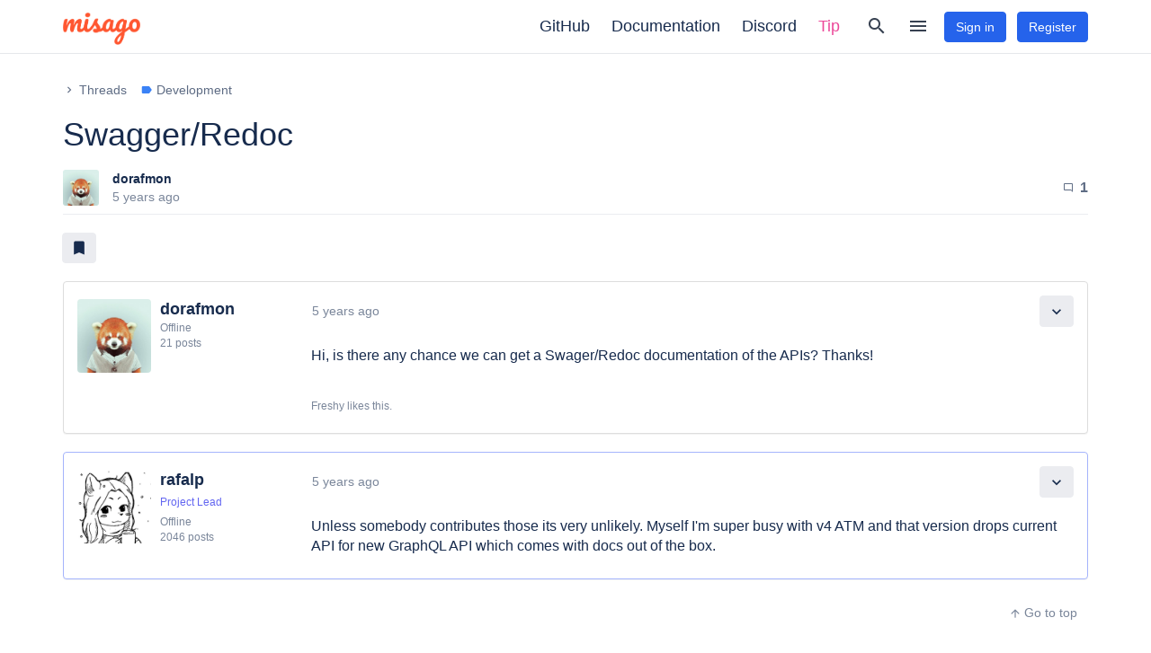

--- FILE ---
content_type: text/html; charset=utf-8
request_url: https://misago-project.org/t/swaggerredoc/1019/
body_size: 9812
content:

<!DOCTYPE html>
<html lang="en">
  <head>
    <meta charset="utf-8">
    <meta http-equiv="X-UA-Compatible" content="IE=edge">
    <meta name="viewport" content="width=device-width,initial-scale=1">
    <title>Swagger/Redoc | Development | Misago Forums</title>
    <meta name="description" content="">
    <link rel="canonical" href="/t/swaggerredoc/1019/" /><meta property="og:site_name" content="Misago Forums" /><meta name="twitter:card" content="summary" /><meta property="og:title" content="Swagger/Redoc" /><meta name="twitter:title" content="Swagger/Redoc" /><meta property="og:description" content="Started by dorafmon on Feb. 4, 2021 in the Development category. 1 reply, last one from Feb. 4, 2021." /><meta name="twitter:description" content="Started by dorafmon on Feb. 4, 2021 in the Development category. 1 reply, last one from Feb. 4, 2021." /><meta property="og:type" content="website" /><meta property="og:url" content="https://misago-project.org/t/swaggerredoc/1019/" /><meta name="twitter:url" content="https://misago-project.org/t/swaggerredoc/1019/" /><meta name="twitter:image" content="https://misago-project.org/media/avatars/e3/3e/8wE7ENIWwzP6e576tggagTrGdJ2P9ofu/Moc277XSG5ZXDLMa98js5Zf5D1v9wdc5.png" /><meta property="og:image" content="https://misago-project.org/media/avatars/e3/3e/8wE7ENIWwzP6e576tggagTrGdJ2P9ofu/Moc277XSG5ZXDLMa98js5Zf5D1v9wdc5.png" /><meta property="og:image:width" content="400" /><meta property="og:image:height" content="400" /><link href="/static/misago/css/misago.29b59cf4bb17.css" rel="stylesheet"><link href="/media/themes/z1weBo20/css/headers.9afda7cb.css" rel="stylesheet"><link href="/media/themes/z1weBo20/css/footer.cc43c8f5.css" rel="stylesheet"><link href="/media/themes/z1weBo20/css/threads-list.aac0c273.css" rel="stylesheet"><link href="/media/themes/z1weBo20/css/navs.d77f6e0f.css" rel="stylesheet"><link href="/media/themes/z1weBo20/css/user-rank.8482016c.css" rel="stylesheet"><link href="/media/themes/z1weBo20/css/users-online.46fc7b35.css" rel="stylesheet"><link rel="apple-touch-icon" sizes="180x180" href="/media/icon/apple-touch-icon.f4b384f2.png" /><link rel="icon" type="image/png" sizes="32x32" href="/media/icon/favicon-32.d3cc40d5.png" /><link rel="icon" type="image/png" sizes="16x16" href="/media/icon/favicon-16.b27a4bd5.png" /><link rel="shortcut icon" href="/media/icon/favicon.ebcdf3da.ico" />
    <script type="application/ld+json">{"@context":"http://schema.org","@type":"WebSite","url":"https://misago-project.org/"}</script>
    <script type="text/javascript">
      window.misago_locale = "en-us"
      window.misago_csrf = "misagocsrftoken"
    </script>
  </head>
  <body class="misago-anonymous">
    
      <!-- Global site tag (gtag.js) - Google Analytics -->
<script async src="https://www.googletagmanager.com/gtag/js?id=G-TNRVWL2TVC"></script>
<script>
  window.dataLayer = window.dataLayer || [];
  function gtag(){dataLayer.push(arguments);}
  gtag('js', new Date());
  gtag('config', 'G-TNRVWL2TVC', { 'anonymize_ip': true });
</script>
    

    <div id="auth-message-mount"></div>
    <div id="snackbar-mount"></div>

    <div id="misago-container" >
      
      
<nav id="misago-navbar" class="navbar" role="navigation">
  <div class="container navbar-container">
    
    
      <div class="navbar-branding">
        <a href="/" class="navbar-branding-logo">
          <img src="/media/conf/logo.3335a6d7.png" alt="">
        </a>
      </div>
    

    <div class="navbar-right">
      
        <ul class="navbar-extra-menu" role="nav">
          
            <li>
              <a href="https://github.com/rafalp/Misago/" target="_blank">
                GitHub
              </a>
            </li>
          
            <li>
              <a href="https://github.com/rafalp/Misago/blob/0.39.0/dev-docs/index.md" target="_blank">
                Documentation
              </a>
            </li>
          
            <li>
              <a href="https://discord.gg/fwvrZgB" class="nav-item-discord" target="_blank">
                Discord
              </a>
            </li>
          
            <li>
              <a href="https://misago-project.org/t/tips-are-now-accepted/1206/" class="nav-link-sponsor" target="_blank">
                Tip
              </a>
            </li>
          
        </ul>
      
      
        <div id="navbar-search-link">
          <a class="btn btn-navbar-icon" href="/search/" title="Open search">
            <span class="material-icon">search</span>
          </a>
        </div>
      
      <div id="navbar-site-nav-link">
        <button class="btn btn-navbar-icon" title="Open menu" type="button" disabled>
          <span class="material-icon">menu</span>
        </button>
      </div>
      
      
        <button class="btn btn-sign-in btn-navbar-sign-in" type="button" disabled>
          Sign in
        </button>
        <button class="btn btn-register btn-navbar-register" type="button" disabled>
          Register
        </button>
      
    </div>

  </div>
</nav>

      <div id="page-mount">
        
<div class="page page-thread ">
  
<div class="container page-header-container">
  <div class="page-header page-header-category-threads">
    <div class="page-header-bg-image">
      <div class="page-header-bg-overlay">
        <div class="page-header-image"></div>
        <div class="page-header-banner page-header-banner-category-threads">
          <div class="page-header-banner-bg-image">
            <div class="page-header-banner-bg-overlay">
              <ul class="breadcrumbs" itemscope itemtype="http://schema.org/BreadcrumbList">
  
    <li id="thread-breadcrumb-2" class="breadcrumbs-item" itemprop="itemListElement" itemscope itemtype="http://schema.org/ListItem">
      <a href="/">
        
          <span class="material-icon">chevron_right</span>
          <span class="breadcrumbs-item-name">Threads </span>
        
      </a>
    </li>
  
    <li id="thread-breadcrumb-31" class="breadcrumbs-item" itemprop="itemListElement" itemscope itemtype="http://schema.org/ListItem">
      <a href="/c/development/31/">
        
          <span class="material-icon" style="color: #3b82f6;">label</span>
          
            <span class="breadcrumbs-item-name hidden-sm hidden-md hidden-lg" title="Development">Dev</span>
            <span class="breadcrumbs-item-name hidden-xs">Development</span>
          
        
      </a>
    </li>
  
</ul>
              <h1>Swagger/Redoc</h1>
            </div>
          </div>
        </div>
        <div class="page-header-details page-header-thread-details">
          <div class="flex-row">
            <div class="flex-row-section flex-row-section-auto">
              <div class="flex-row-col flex-row-col-shrink">
                <div class="thread-user-card">
                  <div class="thread-user-card-media">
                    
                      <a href="/u/dorafmon/1962/">
                        <img alt="" class="user-avatar" src="/media/avatars/02/5a/q5UXxvEOhvpSL0wGHsjJeeDqh1FE6zsK/AQciWgm6W79pEF1DnU8HQgKnxMnNWwf5.png" width="40" height="40" />
                      </a>
                    
                  </div>
                  <div class="thread-user-card-body">
                    <div class="thread-user-card-header">
                      
                        <a class="item-title" href="/u/dorafmon/1962/">dorafmon</a>
                      
                    </div>
                    <div>
                      <span class="text-muted" title="Started on: Feb. 4, 2021, 3:24 p.m.">
                        Feb. 4, 2021
                      </span>
                    </div>
                  </div>
                </div>
              </div>
              <div class="flex-row-col"></div>
              
                <div class="flex-row-col flex-row-col-shrink">
                  
<span class="threads-replies"
  title="1 reply"
>
  <span class="material-icon">chat_bubble_outline</span>
  1
</span>
                </div>
              
              
            </div>
            
          </div>
        </div>
      </div>
    </div>
  </div>
</div>
  <div class="container page-container">

    
<div class="toolbar">
  <div class="toolbar-section hidden-xs">
    <div class="toolbar-item">
      <div class="dropdown">
        <button class="btn btn-default btn-outline btn-icon" title="Shortcuts" type="button" disabled>
          <span class="material-icon">bookmark</span>
        </button>
      </div>
    </div>
    
  </div>
  <div class="toolbar-spacer hidden-xs"></div>
  
  
</div>
    

    <ul class="posts-list ui-ready">
  
    
      
<li id="post-4592" class="post   " itemscope itemtype="http://schema.org/DiscussionForumPosting">
  <div class="panel panel-default panel-post">
    <div class="panel-body">

      
<div class="post-side post-side-registered">
  <div class="pull-right">
    <a href="/t/swaggerredoc/1019/post/4592/" title="Post link" class="btn btn-default btn-icon">
      <span class="material-icon">
        link
      </span>
    </a>
  </div>
  
    <div class="media">
      <div class="media-left">
        <a href="/u/dorafmon/1962/">
          <img class="poster-avatar" src="/media/avatars/02/5a/q5UXxvEOhvpSL0wGHsjJeeDqh1FE6zsK/AQciWgm6W79pEF1DnU8HQgKnxMnNWwf5.png" alt="">
        </a>
      </div>
      <div class="media-body">

        <div class="media-heading">
          <a class="item-title" href="/u/dorafmon/1962/">
            <span itemprop="author">dorafmon</span>
          </a>
        </div>

        
          
            <span class="user-title ">
          
          Members
          
            </span>
          
        

        
          <span class="user-postcount">
            21 posts
          </span>
        

      </div>
    </div>
  
</div>
      <div class="panel-content">
        
<div class="post-heading">
  

  <a href="/t/swaggerredoc/1019/post/4592/" class="btn btn-link posted-on hidden-xs">
    <time itemprop="datePublished" datetime="2021-02-04T15:24:07.413804+01:00">
      Feb. 4, 2021, 3:24 p.m.
    </time>
  </a>
  <a href="/t/swaggerredoc/1019/post/4592/" class="btn btn-link posted-on visible-xs-inline-block">
    Feb. 4, 2021, 3:24 p.m.
  </a>

  <div class="pull-right">
    <a href="/t/swaggerredoc/1019/post/4592/" title="Post link" class="btn btn-default btn-icon">
      <span class="material-icon">
        link
      </span>
    </a>
  </div>
</div>
        
          




          

  <div class="post-body" itemprop="articleBody">
    <article class="misago-markup">
      <p>Hi, is there any chance we can get a Swager/Redoc documentation of the APIs? Thanks!</p>
    </article>
  </div>

          
          

  <div class="post-footer">
    
    
      <p class="pull-left hidden-xs">
        Freshy likes this.
      </p>
      <p class="likes-compact pull-left visible-xs-block">
        <span class="material-icon">
          favorite
        </span>
        1
      </p>
    
    
    
  </div>

        
      </div>

    </div>
  </div>
</li>
    
  
    
      
<li id="post-4593" class="post  post-primary " itemscope itemtype="http://schema.org/DiscussionForumPosting">
  <div class="panel panel-default panel-post">
    <div class="panel-body">

      
<div class="post-side post-side-registered">
  <div class="pull-right">
    <a href="/t/swaggerredoc/1019/post/4593/" title="Post link" class="btn btn-default btn-icon">
      <span class="material-icon">
        link
      </span>
    </a>
  </div>
  
    <div class="media">
      <div class="media-left">
        <a href="/u/rafalp/1/">
          <img class="poster-avatar" src="/media/avatars/d6/be/8UijWgdAsS2m9gP7Ojqn9531NK3H7MsE/MH6LImYR5A4ZWwDhMp859ECuWu4eTaxS.png" alt="">
        </a>
      </div>
      <div class="media-body">

        <div class="media-heading">
          <a class="item-title" href="/u/rafalp/1/">
            <span itemprop="author">rafalp</span>
          </a>
        </div>

        
          
            <a href="/users/devs-contributors/" class="user-title user-title-primary">
          
          Project Lead
          
            </a>
          
        

        
          <span class="user-postcount hidden-xs hidden-sm">
            2046 posts
          </span>
        

      </div>
    </div>
  
</div>
      <div class="panel-content">
        
<div class="post-heading">
  

  <a href="/t/swaggerredoc/1019/post/4593/" class="btn btn-link posted-on hidden-xs">
    <time itemprop="datePublished" datetime="2021-02-04T17:32:02.034277+01:00">
      Feb. 4, 2021, 5:32 p.m.
    </time>
  </a>
  <a href="/t/swaggerredoc/1019/post/4593/" class="btn btn-link posted-on visible-xs-inline-block">
    Feb. 4, 2021, 5:32 p.m.
  </a>

  <div class="pull-right">
    <a href="/t/swaggerredoc/1019/post/4593/" title="Post link" class="btn btn-default btn-icon">
      <span class="material-icon">
        link
      </span>
    </a>
  </div>
</div>
        
          




          

  <div class="post-body" itemprop="articleBody">
    <article class="misago-markup">
      <p>Unless somebody contributes those its very unlikely. Myself I'm super busy with v4 ATM and that version drops current API for new GraphQL API which comes with docs out of the box.</p>
    </article>
  </div>

          
          

  <div class="post-footer">
    
    
    
    
  </div>

        
      </div>

    </div>
  </div>
</li>
    
  
</ul>
    
<div class="toolbar">
  
  <div class="toolbar-spacer hidden-xs"></div>
  
</div>
    
<nav class="toolbar thread-toolbar-third">
  <div class="toolbar-spacer"></div>
  <div class="toolbar-section">
    <div class="toolbar-item">
      <a href="#" class="btn btn-muted btn-block">
        <span class="material-icon">arrow_upward</span>
        Go to top
      </a>
    </div>
  </div>
</nav>

  </div>
</div>

      </div>

      
<footer class="misago-footer">
  <div class="container">
    <div class="footer-content">

      <noscript>
        <p class="noscript-message">
          <i class="material-icon hidden-xs hidden-sm">info_outline</i>
          For complete experience please enable JavaScript.
        </p>
      </noscript>

      
        <ul class="list-inline footer-nav">
          
            <li class="site-footnote">
              This site uses cookies to gather statistical data for use in traffic analysis.
            </li>
          
          
            <li>
              <a href="https://github.com/rafalp/Misago/" target="_blank">
                GitHub
              </a>
            </li>
          
            <li>
              <a href="https://github.com/rafalp/Misago/blob/0.39.0/dev-docs/index.md" target="_blank">
                Documentation
              </a>
            </li>
          
            <li>
              <a href="https://discord.gg/fwvrZgB" class="nav-item-discord" target="_blank">
                Discord
              </a>
            </li>
          
            <li>
              <a href="https://misago-project.org/t/tips-are-now-accepted/1206/" class="nav-link-sponsor" target="_blank">
                Tip
              </a>
            </li>
          
          
            <li>
              <a href="/terms-of-service/">Terms of service</a>
            </li>
          
          
            <li>
              <a href="/privacy-policy/">Privacy policy</a>
            </li>
          
        </ul>
      

      <a href="http://misago-project.org" class="misago-branding">
        powered by <strong>misago</strong>
      </a>

    </div>
  </div>
</footer>

    </div>
    
<form aria-hidden="true" id="hidden-login-form" method="post" action="/login/" style="display: none;">
  <input type="hidden" name="csrfmiddlewaretoken" value="bT7Fab4dMuLcTBPH7jCJArO88TetDixvY5VXdwALJgNLxXAxt2tzc3iX9rgM1PYb">
  <input name="redirect_to" type="text" />
  <input type="submit" id="signin-button" />
</form>



    <div id="site-nav-mount"></div>
    <div id="search-mount"></div>
    <div id="notifications-mount"></div>
    <div id="private-threads-mount"></div>
    <div id="user-nav-mount"></div>

    <div id="posting-mount"></div>
    <div id="posting-spacer"></div>

    <div class="modal fade" id="modal-mount" tabindex="-1" role="dialog" aria-labelledby="misago-modal-label"></div>

    

    <script src="/django-i18n.js?l=en-us&v=d40d8a7e55c416a81d6d11e608ed0a70d430ca1a491b85c88f74fc18607adc0e"></script>
    <script src="/static/misago/js/vendor.e798ab2babb7.js"></script>
    <script src="/static/misago/js/misago.dad297d40f9c.js"></script>
    
    <script type="text/javascript">
      misago.init({"THREADS_API": "/api/threads/", "THREAD": {"id": 1019, "category": {"id": 31, "parent": 2, "name": "Development", "short_name": "Dev", "color": "#3b82f6", "description": {"plain": "Place for developers seeking to develop plugins and customizations for Misago. Learn about Misago's inner workings and customization features. Find guides and resources for Python and JavaScript. Get answers and direction for your questions and ideas.", "html": "\u003Cp>Place for developers seeking to develop plugins and customizations for Misago. Learn about Misago&#x27;s inner workings and customization features. Find guides and resources for Python and JavaScript. Get answers and direction for your questions and ideas.\u003C/p>"}, "is_closed": false, "css_class": "", "level": 1, "lft": 20, "rght": 23, "is_read": null, "url": {"index": "/c/development/31/", "last_thread": "/t/running-custom-code-from-a-plugin-after-posting-action/1405/", "last_thread_new": "/t/running-custom-code-from-a-plugin-after-posting-action/1405/new/", "last_post": "/t/running-custom-code-from-a-plugin-after-posting-action/1405/last/"}}, "title": "Swagger/Redoc", "replies": 1, "has_unapproved_posts": false, "started_on": "2021-02-04T15:24:07.413804+01:00", "starter_name": "dorafmon", "last_post_on": "2021-02-04T17:32:02.034277+01:00", "last_post_is_event": false, "last_post": 4593, "last_poster_name": "rafalp", "is_unapproved": false, "is_hidden": false, "is_closed": false, "weight": 0, "best_answer": null, "best_answer_is_protected": false, "best_answer_marked_on": null, "best_answer_marked_by": null, "best_answer_marked_by_name": null, "best_answer_marked_by_slug": null, "acl": {"can_start_poll": false, "can_reply": false, "can_edit": false, "can_pin": false, "can_pin_globally": false, "can_hide": false, "can_unhide": false, "can_delete": false, "can_close": 0, "can_move": false, "can_merge": false, "can_move_posts": 0, "can_merge_posts": 0, "can_approve": false, "can_see_reports": 0, "can_mark_best_answer": false, "can_change_best_answer": true, "can_unmark_best_answer": false}, "is_new": false, "is_read": true, "path": [{"id": 2, "parent": null, "name": "Threads", "short_name": null, "color": null, "description": null, "is_closed": false, "css_class": null, "level": 0, "lft": 3, "rght": 38, "is_read": null, "url": {"index": "/", "last_thread": null, "last_thread_new": null, "last_post": null}, "special_role": "root_category"}, {"id": 31, "parent": 2, "name": "Development", "short_name": "Dev", "color": "#3b82f6", "description": {"plain": "Place for developers seeking to develop plugins and customizations for Misago. Learn about Misago's inner workings and customization features. Find guides and resources for Python and JavaScript. Get answers and direction for your questions and ideas.", "html": "\u003Cp>Place for developers seeking to develop plugins and customizations for Misago. Learn about Misago&#x27;s inner workings and customization features. Find guides and resources for Python and JavaScript. Get answers and direction for your questions and ideas.\u003C/p>"}, "is_closed": false, "css_class": "", "level": 1, "lft": 20, "rght": 23, "is_read": null, "url": {"index": "/c/development/31/", "last_thread": null, "last_thread_new": null, "last_post": null}}], "poll": null, "notifications": null, "starter": {"id": 1962, "username": "dorafmon", "real_name": null, "avatars": [{"url": "/media/avatars/e3/3e/8wE7ENIWwzP6e576tggagTrGdJ2P9ofu/Moc277XSG5ZXDLMa98js5Zf5D1v9wdc5.png", "size": 400}, {"url": "/media/avatars/97/cf/63FBGcvQD0X0QLpRkPpR7zDXvcCpxlj7/oVrjKeGdmIsoLeRTnUAJ9pHr2D6HrXNa.png", "size": 200}, {"url": "/media/avatars/07/73/doKqdB52556VDM7IT4Qz5xZ2b2vMI1Xy/LstU43EHe4708znuBSAKuWRFBUslCuGZ.png", "size": 150}, {"url": "/media/avatars/02/5a/q5UXxvEOhvpSL0wGHsjJeeDqh1FE6zsK/AQciWgm6W79pEF1DnU8HQgKnxMnNWwf5.png", "size": 100}, {"url": "/media/avatars/75/21/bY74nOHkELgAE5BZQ1mzOv2GSbfB3zHl/5ah4lMqs73lOCCqo8I4RheP9aWlJItUB.png", "size": 64}, {"url": "/media/avatars/75/b2/HiCX7O28BxLlPKSzczPrQn0STAsrR87L/CJRdfSn2hva8Hj7kVGgjyTsaCgs6ryq5.png", "size": 50}, {"url": "/media/avatars/74/50/Go1n9qWgJhPtmqRireNan2cWqmZL74Pf/IVN5BAWeWNvHIaElCpbY3bQvHn61XDac.png", "size": 30}]}, "last_poster": {"id": 1, "username": "rafalp", "real_name": "Rafa\u0142 Pito\u0144", "avatars": [{"url": "/media/avatars/4c/6c/CEnZaMXX51rT0GODzJE9evH3DsIkfI9R/y9341GsjxmtY79dipZvX3B2yeeZkCK2S.png", "size": 400}, {"url": "/media/avatars/48/1b/HUX0MkD0qRdbUPsvC4ADTOWRMvEQqNtO/Ce7iSl68exJPAKhEazchZu8OCW9lUwae.png", "size": 200}, {"url": "/media/avatars/2a/d2/fPXYSu6xdOwdI7OCV59oYT8msqHxXLtT/Kay5SVoHQZuDe4SgngkjrPSgUsWoALQV.png", "size": 150}, {"url": "/media/avatars/dd/8f/0nmHWh6WF8uVXwA1Rad9uIDLg1ndgq0J/Z8ThnoNCKRJaBAYS2EpGwSsdh2jClHyM.png", "size": 128}, {"url": "/media/avatars/d6/be/8UijWgdAsS2m9gP7Ojqn9531NK3H7MsE/MH6LImYR5A4ZWwDhMp859ECuWu4eTaxS.png", "size": 100}, {"url": "/media/avatars/69/7e/Yvw1hUIdzfuSiu0zt4nEYkc15s9wrPSS/UlkTMJiGbciGIYEssbud9ZEwfjgX17L1.png", "size": 64}, {"url": "/media/avatars/3b/62/xvnXLv4gg0HqGLtghUzVlvAhnMEMfW1M/bKvdHViFA46HvGwukj6CnvwHpf2gtSVj.png", "size": 50}, {"url": "/media/avatars/e3/c5/WoYdQuFU2do9EVUl5W6LZo6dmCY22MBV/dn0cT69R5Up5IxZoHmVOrDB4txNvjxOZ.png", "size": 40}, {"url": "/media/avatars/e9/6d/iRd3uSex9s7ZiExzl6fC61x9OcXfnopQ/USjdithmv3s3E28BvVO3qwZxKligbQnT.png", "size": 32}, {"url": "/media/avatars/6b/d8/QoavHC3AF6QkAjmMCywwvbKbrwIFJymv/Ns8SRfeNlw9iLRu11G3eSc1tNf4rBRSu.png", "size": 20}]}, "pages": 1, "api": {"index": "/api/threads/1019/", "editor": "/api/threads/1019/posts/reply_editor/", "merge": "/api/threads/1019/merge/", "poll": "/api/threads/1019/poll/", "watch": "/api/v2/threads/1019/watch/", "posts": {"index": "/api/threads/1019/posts/", "merge": "/api/threads/1019/posts/merge/", "move": "/api/threads/1019/posts/move/", "split": "/api/threads/1019/posts/split/"}}, "url": {"index": "/t/swaggerredoc/1019/", "new_post": "/t/swaggerredoc/1019/new/", "last_post": "/t/swaggerredoc/1019/last/", "best_answer": "/t/swaggerredoc/1019/best-answer/", "unapproved_post": "/t/swaggerredoc/1019/unapproved/", "starter": "/u/dorafmon/1962/", "last_poster": "/u/rafalp/1/"}}, "POSTS": {"results": [{"id": 4592, "poster": {"id": 1962, "username": "dorafmon", "real_name": null, "rank": {"id": 2, "name": "Members", "slug": "members", "description": "", "title": "", "css_class": "", "is_default": true, "is_tab": false, "url": "/users/members/"}, "avatars": [{"url": "/media/avatars/e3/3e/8wE7ENIWwzP6e576tggagTrGdJ2P9ofu/Moc277XSG5ZXDLMa98js5Zf5D1v9wdc5.png", "size": 400}, {"url": "/media/avatars/97/cf/63FBGcvQD0X0QLpRkPpR7zDXvcCpxlj7/oVrjKeGdmIsoLeRTnUAJ9pHr2D6HrXNa.png", "size": 200}, {"url": "/media/avatars/07/73/doKqdB52556VDM7IT4Qz5xZ2b2vMI1Xy/LstU43EHe4708znuBSAKuWRFBUslCuGZ.png", "size": 150}, {"url": "/media/avatars/02/5a/q5UXxvEOhvpSL0wGHsjJeeDqh1FE6zsK/AQciWgm6W79pEF1DnU8HQgKnxMnNWwf5.png", "size": 100}, {"url": "/media/avatars/75/21/bY74nOHkELgAE5BZQ1mzOv2GSbfB3zHl/5ah4lMqs73lOCCqo8I4RheP9aWlJItUB.png", "size": 64}, {"url": "/media/avatars/75/b2/HiCX7O28BxLlPKSzczPrQn0STAsrR87L/CJRdfSn2hva8Hj7kVGgjyTsaCgs6ryq5.png", "size": 50}, {"url": "/media/avatars/74/50/Go1n9qWgJhPtmqRireNan2cWqmZL74Pf/IVN5BAWeWNvHIaElCpbY3bQvHn61XDac.png", "size": 30}], "signature": null, "title": null, "status": {"is_offline": true, "is_online": false, "is_hidden": false, "is_offline_hidden": false, "is_online_hidden": false, "last_click": "2021-03-28T23:55:36.000079+02:00", "is_banned": false, "banned_until": null}, "posts": 21, "url": "/u/dorafmon/1962/"}, "poster_name": "dorafmon", "content": "\u003Cp>Hi, is there any chance we can get a Swager/Redoc documentation of the APIs? Thanks!\u003C/p>", "attachments": null, "posted_on": "2021-02-04T15:24:07.413804+01:00", "updated_on": "2021-02-04T15:24:07.413804+01:00", "hidden_on": "2021-02-04T15:24:07.410474+01:00", "edits": 0, "last_editor": null, "last_editor_name": null, "last_editor_slug": null, "hidden_by": null, "hidden_by_name": null, "hidden_by_slug": null, "is_unapproved": false, "is_hidden": false, "is_protected": null, "is_event": false, "event_type": null, "event_context": null, "acl": {"can_reply": false, "can_edit": false, "can_see_hidden": true, "can_unhide": false, "can_hide": false, "can_delete": false, "can_protect": false, "can_approve": false, "can_move": false, "can_merge": false, "can_report": 0, "can_see_reports": 0, "can_see_likes": 1, "can_like": false, "can_see_protected": false, "can_mark_as_best_answer": false, "can_hide_best_answer": true, "can_delete_best_answer": true}, "is_liked": null, "is_new": false, "is_read": true, "last_likes": [{"id": 2052, "username": "Freshy"}], "likes": 1, "api": {"index": "/api/threads/1019/posts/4592/", "likes": "/api/threads/1019/posts/4592/likes/", "editor": "/api/threads/1019/posts/4592/post_editor/", "edits": "/api/threads/1019/posts/4592/edits/", "read": "/api/threads/1019/posts/4592/read/"}, "url": {"index": "/t/swaggerredoc/1019/post/4592/", "last_editor": null, "hidden_by": null}}, {"id": 4593, "poster": {"id": 1, "username": "rafalp", "real_name": "Rafa\u0142 Pito\u0144", "rank": {"id": 3, "name": "Devs & Contributors", "slug": "devs-contributors", "description": "", "title": "", "css_class": "primary", "is_default": false, "is_tab": true, "url": "/users/devs-contributors/"}, "avatars": [{"url": "/media/avatars/4c/6c/CEnZaMXX51rT0GODzJE9evH3DsIkfI9R/y9341GsjxmtY79dipZvX3B2yeeZkCK2S.png", "size": 400}, {"url": "/media/avatars/48/1b/HUX0MkD0qRdbUPsvC4ADTOWRMvEQqNtO/Ce7iSl68exJPAKhEazchZu8OCW9lUwae.png", "size": 200}, {"url": "/media/avatars/2a/d2/fPXYSu6xdOwdI7OCV59oYT8msqHxXLtT/Kay5SVoHQZuDe4SgngkjrPSgUsWoALQV.png", "size": 150}, {"url": "/media/avatars/dd/8f/0nmHWh6WF8uVXwA1Rad9uIDLg1ndgq0J/Z8ThnoNCKRJaBAYS2EpGwSsdh2jClHyM.png", "size": 128}, {"url": "/media/avatars/d6/be/8UijWgdAsS2m9gP7Ojqn9531NK3H7MsE/MH6LImYR5A4ZWwDhMp859ECuWu4eTaxS.png", "size": 100}, {"url": "/media/avatars/69/7e/Yvw1hUIdzfuSiu0zt4nEYkc15s9wrPSS/UlkTMJiGbciGIYEssbud9ZEwfjgX17L1.png", "size": 64}, {"url": "/media/avatars/3b/62/xvnXLv4gg0HqGLtghUzVlvAhnMEMfW1M/bKvdHViFA46HvGwukj6CnvwHpf2gtSVj.png", "size": 50}, {"url": "/media/avatars/e3/c5/WoYdQuFU2do9EVUl5W6LZo6dmCY22MBV/dn0cT69R5Up5IxZoHmVOrDB4txNvjxOZ.png", "size": 40}, {"url": "/media/avatars/e9/6d/iRd3uSex9s7ZiExzl6fC61x9OcXfnopQ/USjdithmv3s3E28BvVO3qwZxKligbQnT.png", "size": 32}, {"url": "/media/avatars/6b/d8/QoavHC3AF6QkAjmMCywwvbKbrwIFJymv/Ns8SRfeNlw9iLRu11G3eSc1tNf4rBRSu.png", "size": 20}], "signature": "\u003Cp>With insomnia nothing is real. Everything is copy of a copy of a copy.\u003C/p>", "title": "Project Lead", "status": {"is_offline": true, "is_online": false, "is_hidden": false, "is_offline_hidden": false, "is_online_hidden": false, "last_click": "2026-01-09T09:45:12.858230+01:00", "is_banned": false, "banned_until": null}, "posts": 2046, "url": "/u/rafalp/1/"}, "poster_name": "rafalp", "content": "\u003Cp>Unless somebody contributes those its very unlikely. Myself I'm super busy with v4 ATM and that version drops current API for new GraphQL API which comes with docs out of the box.\u003C/p>", "attachments": null, "posted_on": "2021-02-04T17:32:02.034277+01:00", "updated_on": "2021-02-04T17:32:02.034277+01:00", "hidden_on": "2021-02-04T17:32:02.031440+01:00", "edits": 0, "last_editor": null, "last_editor_name": null, "last_editor_slug": null, "hidden_by": null, "hidden_by_name": null, "hidden_by_slug": null, "is_unapproved": false, "is_hidden": false, "is_protected": null, "is_event": false, "event_type": null, "event_context": null, "acl": {"can_reply": false, "can_edit": false, "can_see_hidden": false, "can_unhide": false, "can_hide": false, "can_delete": false, "can_protect": false, "can_approve": false, "can_move": false, "can_merge": false, "can_report": 0, "can_see_reports": 0, "can_see_likes": 1, "can_like": false, "can_see_protected": false, "can_mark_as_best_answer": false, "can_hide_best_answer": true, "can_delete_best_answer": true}, "is_liked": null, "is_new": false, "is_read": true, "last_likes": null, "likes": 0, "api": {"index": "/api/threads/1019/posts/4593/", "likes": "/api/threads/1019/posts/4593/likes/", "editor": "/api/threads/1019/posts/4593/post_editor/", "edits": "/api/threads/1019/posts/4593/edits/", "read": "/api/threads/1019/posts/4593/read/"}, "url": {"index": "/t/swaggerredoc/1019/post/4593/", "last_editor": null, "hidden_by": null}}], "page": 1, "pages": 1, "count": 2, "first": null, "previous": null, "next": null, "last": null, "before": 0, "more": 0}, "SEARCH_URL": "/search/", "SEARCH_API": "/api/search/", "SEARCH_PROVIDERS": [{"id": "threads", "name": "Threads", "icon": "forum", "url": "/search/threads/", "api": "/api/search/threads/", "results": null, "time": null}, {"id": "users", "name": "Users", "icon": "people", "url": "/search/users/", "api": "/api/search/users/", "results": null, "time": null}], "TERMS_OF_SERVICE_ID": 1, "TERMS_OF_SERVICE_TITLE": "Forum Rules", "TERMS_OF_SERVICE_URL": "/terms-of-service/", "PRIVACY_POLICY_ID": 2, "PRIVACY_POLICY_TITLE": "Privacy policy", "PRIVACY_POLICY_URL": "/privacy-policy/", "misago_agreement": null, "extraMenuItems": [{"title": "GitHub", "url": "https://github.com/rafalp/Misago/", "className": "", "targetBlank": true, "rel": ""}, {"title": "Documentation", "url": "https://github.com/rafalp/Misago/blob/0.39.0/dev-docs/index.md", "className": "", "targetBlank": true, "rel": ""}, {"title": "Discord", "url": "https://discord.gg/fwvrZgB", "className": "nav-item-discord", "targetBlank": true, "rel": ""}, {"title": "Tip", "url": "https://misago-project.org/t/tips-are-now-accepted/1206/", "className": "nav-link-sponsor", "targetBlank": true, "rel": ""}], "extraFooterItems": [], "REQUEST_ACTIVATION_URL": "/request-activation/", "FORGOTTEN_PASSWORD_URL": "/forgotten-password/", "BANNED_URL": "/banned/", "USERCP_URL": "/options/", "USERS_LIST_URL": "/users/", "AUTH_API": "/api/auth/", "AUTH_CRITERIA_API": "/api/auth/criteria/", "USERS_API": "/api/users/", "CAPTCHA_API": "/api/captcha-question/", "USERNAME_CHANGES_API": "/api/username-changes/", "MENTION_API": "/api/mention/", "BLANK_AVATAR_URL": "/static/misago/img/blank-avatar.b1227978e197.png", "CSRF_COOKIE_NAME": "misagocsrftoken", "ENABLE_DELETE_OWN_ACCOUNT": true, "ENABLE_DOWNLOAD_OWN_DATA": true, "MISAGO_PATH": "/", "SETTINGS": {"forum_index_title": "Misago Project Forums", "thread_title_length_min": 4, "thread_title_length_max": 150, "post_length_min": 5, "post_length_max": 60000, "logo": "/media/conf/logo.3335a6d7.png", "logo_small": "/media/conf/logo-small.94ef61f3.png", "captcha_type": "no", "recaptcha_site_key": "6LcroukSAAAAAGYpDMVn9m1As6YmM6jElTE9XDYz", "enable_oauth2_client": false, "oauth2_provider": "", "index_header": "Misago Forums", "index_title": "Misago Project Forums", "index_meta_description": "Misago is fully featured forum application written in Python and ES6, powered by Django and React.js.", "logo_text": "", "forum_footnote": "This site uses cookies to gather statistical data for use in traffic analysis.", "forum_name": "Misago Forums", "avatar_upload_limit": 3072, "signature_length_max": 256, "forum_address": "https://misago-project.org/", "account_activation": "user", "DELEGATE_AUTH": false, "LOGIN_API_URL": "auth", "LOGIN_REDIRECT_URL": "/", "LOGIN_URL": "/login/", "LOGOUT_URL": "/logout/"}, "STATIC_URL": "/static/", "THREADS_ON_INDEX": true, "NOTIFICATIONS_API": "/api/v2/notifications/", "NOTIFICATIONS_URL": "/notifications/", "CURRENT_LINK": "misago:thread", "PARSE_MARKUP_API": "/api/parse-markup/", "ATTACHMENTS_API": "/api/attachments/", "THREAD_EDITOR_API": "/api/threads/editor/", "PRIVATE_THREADS_API": "/api/private-threads/", "PRIVATE_THREADS_URL": "/private-threads/", "isAuthenticated": false, "user": {"id": null, "acl": {"can_search": 1, "can_use_private_threads": 0, "can_start_private_threads": 0, "max_private_thread_participants": 3, "can_add_everyone_to_private_threads": 0, "can_report_private_threads": 0, "can_moderate_private_threads": 0, "max_attachment_size": 0, "can_download_other_users_attachments": true, "can_delete_other_users_attachments": false, "visible_categories": [21, 23, 25, 28, 29, 37, 30, 27, 31, 32, 33, 34, 38, 35, 36], "browseable_categories": [21, 23, 25, 28, 29, 37, 30, 27, 31, 32, 33, 34, 38, 35, 36], "can_delete_users_newer_than": 0, "can_delete_users_with_less_posts_than": 0, "can_rename_users": 0, "can_moderate_avatars": 0, "can_moderate_signatures": 0, "can_moderate_profile_details": 0, "can_ban_users": 0, "max_ban_length": 2, "can_lift_bans": 0, "max_lifted_ban_length": 2, "can_browse_users_list": 1, "can_search_users": 1, "can_follow_users": 0, "can_be_blocked": 1, "can_see_users_name_history": 0, "can_see_ban_details": 0, "can_see_users_emails": 0, "can_see_users_ips": 0, "can_see_hidden_users": 0, "name_changes_allowed": 0, "name_changes_expire": 0, "can_have_signature": 0, "allow_signature_links": 0, "allow_signature_images": 0, "allow_signature_blocks": 0, "can_start_polls": 0, "can_edit_polls": 0, "can_delete_polls": 0, "poll_edit_time": 0, "can_always_see_poll_voters": 0, "can_see_unapproved_content_lists": false, "can_see_reported_content_lists": false, "can_omit_flood_protection": false, "can_approve_content": [], "can_see_reports": [], "user_id": null, "is_authenticated": false, "is_anonymous": true, "is_staff": false, "is_superuser": false, "categories": [{"id": 21, "can_start_threads": 0, "can_reply_threads": 0, "can_pin_threads": 0, "can_hide_threads": 0, "can_close_threads": 0}, {"id": 23, "can_start_threads": 0, "can_reply_threads": 0, "can_pin_threads": 0, "can_hide_threads": 0, "can_close_threads": 0}, {"id": 25, "can_start_threads": 0, "can_reply_threads": 0, "can_pin_threads": 0, "can_hide_threads": 0, "can_close_threads": 0}, {"id": 28, "can_start_threads": 0, "can_reply_threads": 0, "can_pin_threads": 0, "can_hide_threads": 0, "can_close_threads": 0}, {"id": 29, "can_start_threads": 0, "can_reply_threads": 0, "can_pin_threads": 0, "can_hide_threads": 0, "can_close_threads": 0}, {"id": 37, "can_start_threads": 0, "can_reply_threads": 0, "can_pin_threads": 0, "can_hide_threads": 0, "can_close_threads": 0}, {"id": 30, "can_start_threads": 0, "can_reply_threads": 0, "can_pin_threads": 0, "can_hide_threads": 0, "can_close_threads": 0}, {"id": 27, "can_start_threads": 0, "can_reply_threads": 0, "can_pin_threads": 0, "can_hide_threads": 0, "can_close_threads": 0}, {"id": 31, "can_start_threads": 0, "can_reply_threads": 0, "can_pin_threads": 0, "can_hide_threads": 0, "can_close_threads": 0}, {"id": 32, "can_start_threads": 0, "can_reply_threads": 0, "can_pin_threads": 0, "can_hide_threads": 0, "can_close_threads": 0}, {"id": 33, "can_start_threads": 0, "can_reply_threads": 0, "can_pin_threads": 0, "can_hide_threads": 0, "can_close_threads": 0}, {"id": 34, "can_start_threads": 0, "can_reply_threads": 0, "can_pin_threads": 0, "can_hide_threads": 0, "can_close_threads": 0}, {"id": 38, "can_start_threads": 0, "can_reply_threads": 0, "can_pin_threads": 0, "can_hide_threads": 0, "can_close_threads": 0}, {"id": 35, "can_start_threads": 0, "can_reply_threads": 0, "can_pin_threads": 0, "can_hide_threads": 0, "can_close_threads": 0}, {"id": 36, "can_start_threads": 0, "can_reply_threads": 0, "can_pin_threads": 0, "can_hide_threads": 0, "can_close_threads": 0}]}, "is_authenticated": false, "is_anonymous": true}, "userOptions": [], "usersLists": [{"name": "Top posters", "url": "/users/active-posters/"}, {"name": "Devs & Contributors", "url": "/users/devs-contributors/"}, {"name": "Sponsors", "url": "/users/sponsors/"}], "categoriesMap": [{"id": 21, "name": "News", "shortName": "", "color": "#f97316", "url": "/c/news/21/"}, {"id": 25, "name": "Roadmap", "shortName": "", "color": "#db2777", "url": "/c/roadmap/25/"}, {"id": 28, "name": "Feedback", "shortName": "", "color": "#6366f1", "url": "/c/feedback/28/"}, {"id": 37, "name": "Community building", "shortName": "Community", "color": "#0d9488", "url": "/c/community-building/37/"}, {"id": 30, "name": "Support", "shortName": "", "color": "#65a30d", "url": "/c/support/30/"}, {"id": 31, "name": "Development", "shortName": "Dev", "color": "#3b82f6", "url": "/c/development/31/"}, {"id": 33, "name": "Integrations", "shortName": "", "color": "#2563eb", "url": "/c/integrations/33/"}, {"id": 34, "name": "Styling", "shortName": "", "color": "#0369a1", "url": "/c/styling/34/"}, {"id": 35, "name": "Translations", "shortName": "", "color": "#a855f7", "url": "/c/translations/35/"}, {"id": 36, "name": "General chat", "shortName": "General", "color": "#475569", "url": "/c/general-chat/36/"}], "SOCIAL_AUTH": [{"pk": "github", "name": "GitHub", "button_text": "", "button_color": "", "url": "/login/github/"}]});
    </script>

  </body>
</html>


--- FILE ---
content_type: text/css
request_url: https://misago-project.org/media/themes/z1weBo20/css/headers.9afda7cb.css
body_size: 285
content:
.page-header-forum-index {
  margin-top: 16px;
}

.page-header-forum-index .page-header-banner-bg-overlay {
  padding: 16px 0;
}

.page-header-forum-index h1 {
  font-size: 48px;
}

.page-header-forum-index .page-header-banner-bg-overlay {
  display: inline-block;
  background-image: linear-gradient(0deg, #091E42, #A5ADBA);
  -webkit-background-clip: text;
  -webkit-text-fill-color: transparent;
}

--- FILE ---
content_type: text/css
request_url: https://misago-project.org/media/themes/z1weBo20/css/footer.cc43c8f5.css
body_size: -72
content:
.site-footnote {
  width: 100%;
  margin-bottom: 10px;
}

--- FILE ---
content_type: text/css
request_url: https://misago-project.org/media/themes/z1weBo20/css/threads-list.aac0c273.css
body_size: -60
content:
.threads-list-item-title-new {
  color: #000;
  text-weight: bold;
}

--- FILE ---
content_type: text/css
request_url: https://misago-project.org/media/themes/z1weBo20/css/navs.d77f6e0f.css
body_size: 324
content:
.nav-link-sponsor a,
.nav-link-sponsor a:link,
.nav-link-sponsor a:visited,
.footer-nav .nav-link-sponsor,
.footer-nav .nav-link-sponsor:link,
.footer-nav .nav-link-sponsor:visited {
  color: #ec4899 !important;
}

.nav-link-sponsor a:hover,
.nav-link-sponsor a:focus,
.nav-link-sponsor a:active,
.footer-nav .nav-link-sponsor:hover,
.footer-nav .nav-link-sponsor:focus,
.footer-nav .nav-link-sponsor:active {
  color: #be185d !important;
}

--- FILE ---
content_type: text/css
request_url: https://misago-project.org/media/themes/z1weBo20/css/user-rank.8482016c.css
body_size: 590
content:
.post-sponsor .panel-post {
  border-color: #b7efc5;
}

.post-sponsor .user-title,
.post-sponsor .user-title a,
.post-sponsor .user-title a:link,
.post-sponsor .user-title a:hover,
.post-sponsor .user-title a:visited,
.post-sponsor .user-title a:active {
  color: #2dc653;
}

.user-card-sponsor .panel-body {
  background: #fff;
  border: 2px solid #b7efc5;
  border-radius: 4px;
  padding: 13px;
}

.user-card-sponsor .user-card-title a.user-title,
.user-card-sponsor .user-card-title a.user-title:link,
.user-card-sponsor .user-card-title a.user-title:hover,
.user-card-sponsor .user-card-title a.user-title:visited,
.user-card-sponsor .user-card-title a.user-title:active {
  color: #2dc653;
}

--- FILE ---
content_type: text/css
request_url: https://misago-project.org/media/themes/z1weBo20/css/users-online.46fc7b35.css
body_size: 3
content:
.panel-users-online {
  border: 1px solid #ebecf0;
}

.panel-users-online .panel-heading {
  border-bottom: 1px solid #ebecf0;
}

--- FILE ---
content_type: application/javascript
request_url: https://misago-project.org/static/misago/js/misago.dad297d40f9c.js
body_size: 135012
content:
(()=>{var e,t,a,n={60642:(e,t,a)=>{"use strict";a.d(t,{b:()=>m,D:()=>f});var n=a(15861),i=a(15671),o=a(43144),s=a(97326),r=a(79340),l=a(6215),c=a(61120),u=a(4942),d=a(64687),p=a.n(d),h=a(57588),v=a.n(h);var m=function(e){(0,r.Z)(h,e);var t,a,d=(t=h,a=function(){if("undefined"==typeof Reflect||!Reflect.construct)return!1;if(Reflect.construct.sham)return!1;if("function"==typeof Proxy)return!0;try{return Boolean.prototype.valueOf.call(Reflect.construct(Boolean,[],(function(){}))),!0}catch(e){return!1}}(),function(){var e,n=(0,c.Z)(t);if(a){var i=(0,c.Z)(this).constructor;e=Reflect.construct(n,arguments,i)}else e=n.apply(this,arguments);return(0,l.Z)(this,e)});function h(e){var t;return(0,i.Z)(this,h),t=d.call(this,e),(0,u.Z)((0,s.Z)(t),"hasCache",(function(e){return t.props.cache&&t.props.cache[e]})),(0,u.Z)((0,s.Z)(t),"getCache",function(){var e=(0,n.Z)(p().mark((function e(a){var n;return p().wrap((function(e){for(;;)switch(e.prev=e.next){case 0:if(n=t.props.cache[a],t.setState({loading:!1,error:null,data:n}),!t.props.onData){e.next=5;break}return e.next=5,t.props.onData(n);case 5:case"end":return e.stop()}}),e)})));return function(t){return e.apply(this,arguments)}}()),(0,u.Z)((0,s.Z)(t),"setCache",(function(e,a){t.props.cache&&(t.props.cache[e]=a)})),(0,u.Z)((0,s.Z)(t),"request",(function(e){t.setState({loading:!0}),fetch(e,{method:"GET",credentials:"include",signal:t.signal}).then(function(){var a=(0,n.Z)(p().mark((function a(n){var i,o;return p().wrap((function(a){for(;;)switch(a.prev=a.next){case 0:if(e!==t.props.url){a.next=18;break}if(200!=n.status){a.next=12;break}return a.next=4,n.json();case 4:if(i=a.sent,t.setState({loading:!1,error:null,data:i}),t.setCache(e,i),!t.props.onData){a.next=10;break}return a.next=10,t.props.onData(i);case 10:a.next=18;break;case 12:if(o={status:n.status},"application/json"!==n.headers.get("Content-Type")){a.next=17;break}return a.next=16,n.json();case 16:o.data=a.sent;case 17:t.setState({loading:!1,error:o});case 18:case"end":return a.stop()}}),a)})));return function(e){return a.apply(this,arguments)}}(),(function(a){e===t.props.url&&t.setState({loading:!1,error:{status:0,rejection:a}})}))})),(0,u.Z)((0,s.Z)(t),"refetch",(function(){t.request(t.props.url)})),(0,u.Z)((0,s.Z)(t),"update",(function(e){t.setState((function(t){return{data:e(t.data)}}))})),t.state={data:null,loading:!1,error:null},t.controller=new AbortController,t.signal=t.controller.signal,t}return(0,o.Z)(h,[{key:"componentDidMount",value:function(){this.props.url&&!this.props.disabled&&this.request(this.props.url)}},{key:"componentDidUpdate",value:function(e){var t=this.props.url,a=t&&t!==e.url,n=this.props.disabled!=e.disabled;(a||n)&&(this.props.disabled?this.controller.abort():this.hasCache(t)?this.getCache(t):(this.controller.abort(),this.controller=new AbortController,this.signal=this.controller.signal,this.request(t)))}},{key:"componentWillUnmount",value:function(){this.controller.abort()}},{key:"render",value:function(){return this.props.children(Object.assign({refetch:this.refetch,update:this.update},this.state))}}]),h}(v().Component);var f=function(e){(0,r.Z)(h,e);var t,a,d=(t=h,a=function(){if("undefined"==typeof Reflect||!Reflect.construct)return!1;if(Reflect.construct.sham)return!1;if("function"==typeof Proxy)return!0;try{return Boolean.prototype.valueOf.call(Reflect.construct(Boolean,[],(function(){}))),!0}catch(e){return!1}}(),function(){var e,n=(0,c.Z)(t);if(a){var i=(0,c.Z)(this).constructor;e=Reflect.construct(n,arguments,i)}else e=n.apply(this,arguments);return(0,l.Z)(this,e)});function h(e){var t;return(0,i.Z)(this,h),t=d.call(this,e),(0,u.Z)((0,s.Z)(t),"mutate",(function(e){t.setState({loading:!0}),fetch(t.props.url,{method:t.props.method||"POST",credentials:"include",headers:Z(e),body:g(e)}).then(function(){var a=(0,n.Z)(p().mark((function a(n){var i,o;return p().wrap((function(a){for(;;)switch(a.prev=a.next){case 0:if(200!=n.status){a.next=10;break}return a.next=3,n.json();case 3:if(i=a.sent,t.setState({loading:!1,data:i}),!e.onSuccess){a.next=8;break}return a.next=8,e.onSuccess(i);case 8:a.next=26;break;case 10:if(204!=n.status){a.next=17;break}if(t.setState({loading:!1}),!e.onSuccess){a.next=15;break}return a.next=15,e.onSuccess();case 15:a.next=26;break;case 17:if(o={status:n.status},"application/json"!==n.headers.get("Content-Type")){a.next=22;break}return a.next=21,n.json();case 21:o.data=a.sent;case 22:if(t.setState({loading:!1,error:o}),!e.onError){a.next=26;break}return a.next=26,e.onError(o);case 26:case"end":return a.stop()}}),a)})));return function(e){return a.apply(this,arguments)}}(),function(){var a=(0,n.Z)(p().mark((function a(n){var i;return p().wrap((function(a){for(;;)switch(a.prev=a.next){case 0:if(i={status:0,rejection:n},t.setState({loading:!1,error:i}),!e.onError){a.next=5;break}return a.next=5,e.onError(i);case 5:case"end":return a.stop()}}),a)})));return function(e){return a.apply(this,arguments)}}())})),t.state={data:null,loading:!1,error:null},t}return(0,o.Z)(h,[{key:"render",value:function(){return this.props.children(this.mutate,this.state)}}]),h}(v().Component);function Z(e){return e.json?{"Content-Type":"application/json; charset=utf-8","X-CSRFToken":y()}:{"X-CSRFToken":y()}}function g(e){if(e.json)return JSON.stringify(e.json)}function y(){var e=window.misago_csrf;if(-1!==document.cookie.indexOf(e)){var t=new RegExp(e+"=([^;]*)"),a=document.cookie.match(t)[0];return a?a.split("=")[1]:null}return null}},49021:(e,t,a)=>{"use strict";a.d(t,{Lt:()=>v,YV:()=>Z,kE:()=>g,Aw:()=>y,Xi:()=>b,KE:()=>_,iC:()=>N});var n=a(15671),i=a(43144),o=a(97326),s=a(79340),r=a(6215),l=a(61120),c=a(4942),u=a(94184),d=a.n(u),p=a(57588),h=a.n(p);var v=function(e){(0,s.Z)(p,e);var t,a,u=(t=p,a=function(){if("undefined"==typeof Reflect||!Reflect.construct)return!1;if(Reflect.construct.sham)return!1;if("function"==typeof Proxy)return!0;try{return Boolean.prototype.valueOf.call(Reflect.construct(Boolean,[],(function(){}))),!0}catch(e){return!1}}(),function(){var e,n=(0,l.Z)(t);if(a){var i=(0,l.Z)(this).constructor;e=Reflect.construct(n,arguments,i)}else e=n.apply(this,arguments);return(0,r.Z)(this,e)});function p(e){var t;return(0,n.Z)(this,p),t=u.call(this,e),(0,c.Z)((0,o.Z)(t),"handleClick",(function(e){t.state.isOpen&&(!t.root.contains(e.target)||t.menu.contains(e.target)&&e.target.closest("a"))&&t.setState({isOpen:!1})})),(0,c.Z)((0,o.Z)(t),"toggle",(function(){t.setState((function(e){return{isOpen:!e.isOpen}}))})),(0,c.Z)((0,o.Z)(t),"close",(function(){t.setState({isOpen:!1})})),t.state={isOpen:!1},t.root=null,t.dropdown=null,t}return(0,i.Z)(p,[{key:"componentDidMount",value:function(){window.addEventListener("click",this.handleClick)}},{key:"componentWillUnmount",value:function(){window.removeEventListener("click",this.handleClick)}},{key:"componentDidUpdate",value:function(e,t){t.isOpen!==this.state.isOpen&&(this.state.isOpen&&this.props.onOpen&&this.props.onOpen(this.root),!this.state.isOpen&&this.props.onClose&&this.props.onClose(this.root))}},{key:"render",value:function(){var e=this,t=this.state.isOpen;return h().createElement("div",{id:this.props.id,className:d()("dropdown",{open:t},this.props.className),ref:function(t){t&&!e.element&&(e.root=t)}},this.props.toggle({isOpen:t,toggle:this.toggle,aria:m(t)}),h().createElement("div",{className:d()("dropdown-menu",{"dropdown-menu-right":this.props.menuAlignRight},this.props.menuClassName),ref:function(t){t&&!e.menu&&(e.menu=t)},role:"menu"},this.props.children({isOpen:t,close:this.close})))}}]),p}(h().Component);function m(e){return{"aria-haspopup":"true","aria-expanded":e?"true":"false"}}var f=a(22928);function Z(e){var t=e.className;return(0,f.Z)("li",{className:d()("divider",t)})}function g(e){var t=e.children;return e.listItem?(0,f.Z)("li",{className:"dropdown-footer"},void 0,t):(0,f.Z)("div",{className:"dropdown-footer"},void 0,t)}function y(e){var t=e.className,a=e.children;return(0,f.Z)("div",{className:d()("dropdown-header",t)},void 0,a)}function b(e){var t=e.className,a=e.children;return(0,f.Z)("li",{className:d()("dropdown-menu-item",t)},void 0,a)}function _(e){var t=e.className,a=e.children;return(0,f.Z)("div",{className:d()("dropdown-pills",t)},void 0,a)}function N(e){var t=e.className,a=e.children;return(0,f.Z)("li",{className:d()("dropdown-subheader",t)},void 0,a)}},98936:(e,t,a)=>{"use strict";a.d(t,{gq:()=>s,Z6:()=>r,kw:()=>l});var n=a(22928),i=a(94184),o=a.n(i);a(57588);const s=function(e){var t=e.children,a=e.className;return(0,n.Z)("div",{className:o()("flex-row",a)},void 0,t)},r=function(e){var t=e.children,a=e.className,i=e.shrink;return(0,n.Z)("div",{className:o()("flex-row-col",a,{"flex-row-col-shrink":i})},void 0,t)},l=function(e){var t=e.auto,a=e.children,i=e.className;return(0,n.Z)("div",{className:o()("flex-row-section",{"flex-row-section-auto":t},i)},void 0,a)}},66398:(e,t,a)=>{"use strict";a.d(t,{NX:()=>r,PB:()=>c,Zn:()=>u,WI:()=>l,WE:()=>d,j0:()=>p});var n,i=a(22928),o=a(94184),s=a.n(o);function r(e){var t=e.className,a=e.children;return(0,i.Z)("ul",{className:s()("list-group",t)},void 0,a)}function l(e){var t=e.className,a=e.children;return(0,i.Z)("li",{className:s()("list-group-item",t)},void 0,a)}function c(e){var t=e.className,a=e.icon,n=e.message;return(0,i.Z)(l,{className:s()("list-group-empty",t)},void 0,!!a&&(0,i.Z)("div",{className:"list-group-empty-icon"},void 0,(0,i.Z)("span",{className:"material-icon"},void 0,a)),(0,i.Z)("p",{className:"list-group-empty-message"},void 0,n))}function u(e){var t=e.className,a=e.icon,n=e.message,o=e.detail;return(0,i.Z)(l,{className:s()("list-group-error",t)},void 0,!!a&&(0,i.Z)("div",{className:"list-group-error-icon"},void 0,(0,i.Z)("span",{className:"material-icon"},void 0,a)),(0,i.Z)("p",{className:"list-group-error-message"},void 0,n),!!o&&(0,i.Z)("p",{className:"list-group-error-detail"},void 0,o))}function d(e){var t=e.className,a=e.message;return(0,i.Z)(l,{className:s()("list-group-loading",t)},void 0,(0,i.Z)("p",{className:"list-group-loading-message"},void 0,a),n||(n=(0,i.Z)("div",{className:"list-group-loading-progress"},void 0,(0,i.Z)("div",{className:"list-group-loading-progress-bar"}))))}function p(e){var t=e.className,a=e.icon,n=e.message,o=e.detail;return(0,i.Z)(l,{className:s()("list-group-message",t)},void 0,!!a&&(0,i.Z)("div",{className:"list-group-message-icon"},void 0,(0,i.Z)("span",{className:"material-icon"},void 0,a)),(0,i.Z)("p",{className:"list-group-message-message"},void 0,n),!!o&&(0,i.Z)("p",{className:"list-group-message-detail"},void 0,o))}a(57588)},4517:(e,t,a)=>{"use strict";a.d(t,{Z:()=>l});var n=a(22928),i=(a(57588),a(37424)),o=a(35486),s=a(60642);function r(e,t){var a=misago.get("NOTIFICATIONS_API")+"?limit=30";return a+="&filter="+e,t&&(t.after&&(a+="&after="+t.after),t.before&&(a+="&before="+t.before)),a}const l=(0,i.$j)((function(e){var t=e.auth;return t.user?{unreadNotifications:t.user.unreadNotifications}:{unreadNotifications:null}}))((function(e){var t=e.children,a=e.filter,i=e.query,l=e.dispatch,c=e.unreadNotifications,u=e.disabled;return(0,n.Z)(s.b,{url:r(a,i),disabled:u,onData:function(e){e.unreadNotifications!=c&&l((0,o.yH)({unreadNotifications:e.unreadNotifications}))}},void 0,(function(e){var a=e.data,n=e.loading,i=e.error,o=e.refetch;return t({data:a,loading:n,error:i,refetch:o})}))}))},63026:(e,t,a)=>{"use strict";a.d(t,{Z:()=>n});const n=a(4517).Z},66462:(e,t,a)=>{"use strict";a.d(t,{uE:()=>b,lb:()=>_,Pu:()=>N});var n=a(22928),i=(a(57588),a(66398));function o(e){var t=e.filter;return(0,n.Z)(i.PB,{icon:"unread"===t?"sentiment_very_satisfied":"notifications_none",message:s(t)})}function s(e){return"read"===e?pgettext("notifications list","You don't have any read notifications."):"unread"===e?pgettext("notifications list","You don't have any unread notifications."):pgettext("notifications list","You don't have any notifications.")}var r=a(94184),l=a.n(r);function c(e){var t=e.className,a=e.children;return(0,n.Z)("div",{className:l()("notifications-list",t)},void 0,(0,n.Z)(i.NX,{},void 0,a))}var u,d,p,h=a(19605);function v(e){var t=e.notification;return t.actor?(0,n.Z)("a",{href:t.actor.url,className:"notifications-list-item-actor",title:t.actor.username},void 0,(0,n.Z)(h.ZP,{size:30,user:t.actor})):(0,n.Z)("span",{className:"threads-list-item-last-poster",title:t.actor_name||null},void 0,u||(u=(0,n.Z)(h.ZP,{size:30})))}function m(e){var t=e.notification;return(0,n.Z)("a",{href:t.url,className:l()("notification-message",{"notification-message-read":t.isRead,"notification-message-unread":!t.isRead}),dangerouslySetInnerHTML:{__html:t.message}})}function f(e){return e.notification.isRead?(0,n.Z)("div",{className:"notifications-list-item-read-status",title:pgettext("notification status","Read notification")},void 0,d||(d=(0,n.Z)("span",{className:"notification-read-icon"}))):(0,n.Z)("div",{className:"notifications-list-item-read-status",title:pgettext("notification status","Unread notification")},void 0,p||(p=(0,n.Z)("span",{className:"notification-unread-icon"})))}var Z=a(16069);function g(e){var t=e.notification;return(0,n.Z)("div",{className:"notifications-list-item-timestamp"},void 0,(0,n.Z)(Z.Z,{datetime:t.createdAt}))}function y(e){var t=e.notification;return(0,n.Z)(i.WI,{className:l()("notifications-list-item",{"notifications-list-item-read":t.isRead,"notifications-list-item-unread":!t.isRead})},t.id,(0,n.Z)("div",{className:"notifications-list-item-left-col"},void 0,(0,n.Z)("div",{className:"notifications-list-item-col-actor"},void 0,(0,n.Z)(v,{notification:t})),(0,n.Z)("div",{className:"notifications-list-item-col-read-icon"},void 0,(0,n.Z)(f,{notification:t}))),(0,n.Z)("div",{className:"notifications-list-item-right-col"},void 0,(0,n.Z)("div",{className:"notifications-list-item-col-message"},void 0,(0,n.Z)(m,{notification:t})),(0,n.Z)("div",{className:"notifications-list-item-col-timestamp"},void 0,(0,n.Z)(g,{notification:t}))))}function b(e){var t=e.filter,a=e.items;return(0,n.Z)(c,{className:a.length>0?"notifications-list-ready":"notifications-list-pending"},void 0,0===a.length&&(0,n.Z)(o,{filter:t}),a.map((function(e){return(0,n.Z)(y,{notification:e},e.id)})))}function _(e){var t,a=0===(t=e.error).status?gettext("Check your internet connection and try refreshing the site."):t.data&&t.data.detail?t.data.detail:void 0;return(0,n.Z)(c,{className:"notifications-list-pending"},void 0,(0,n.Z)(i.Zn,{icon:"notifications_off",message:pgettext("notifications list","Notifications could not be loaded."),detail:a}))}function N(){return(0,n.Z)(c,{className:"notifications-list-pending"},void 0,(0,n.Z)(i.WE,{message:pgettext("notifications list","Loading notifications...")}))}},64836:(e,t,a)=>{"use strict";a.d(t,{a:()=>y,i:()=>_});var n=a(22928),i=a(15671),o=a(43144),s=a(97326),r=a(79340),l=a(6215),c=a(61120),u=a(4942),d=a(94184),p=a.n(d),h=a(57588),v=a.n(h),m=a(37424),f=a(993);var Z="has-overlay",g=function(e){(0,r.Z)(h,e);var t,a,d=(t=h,a=function(){if("undefined"==typeof Reflect||!Reflect.construct)return!1;if(Reflect.construct.sham)return!1;if("function"==typeof Proxy)return!0;try{return Boolean.prototype.valueOf.call(Reflect.construct(Boolean,[],(function(){}))),!0}catch(e){return!1}}(),function(){var e,n=(0,c.Z)(t);if(a){var i=(0,c.Z)(this).constructor;e=Reflect.construct(n,arguments,i)}else e=n.apply(this,arguments);return(0,l.Z)(this,e)});function h(e){var t;return(0,i.Z)(this,h),t=d.call(this,e),(0,u.Z)((0,s.Z)(t),"closeOnNavigation",(function(e){e.target.closest("a")&&t.props.dispatch((0,f.xv)())})),t.scrollOrigin=null,t}return(0,o.Z)(h,[{key:"componentDidUpdate",value:function(e){e.open!==this.props.open&&(this.props.open?(this.scrollOrigin=window.pageYOffset,document.body.classList.add(Z),this.props.onOpen&&this.props.onOpen()):(document.body.classList.remove(Z),window.scrollTo(0,this.scrollOrigin),this.scrollOrigin=null))}},{key:"render",value:function(){return(0,n.Z)("div",{className:p()("overlay",this.props.className,{"overlay-open":this.props.open}),onClick:this.closeOnNavigation},void 0,this.props.children)}}]),h}(v().Component);const y=(0,m.$j)()(g);var b;const _=(0,m.$j)()((function(e){var t=e.children,a=e.dispatch;return(0,n.Z)("div",{className:"overlay-header"},void 0,(0,n.Z)("div",{className:"overlay-header-caption"},void 0,t),(0,n.Z)("button",{className:"btn btn-overlay-close",title:pgettext("modal","Close"),type:"button",onClick:function(){return a((0,f.xv)())}},void 0,b||(b=(0,n.Z)("span",{className:"material-icon"},void 0,"close"))))}))},59131:(e,t,a)=>{"use strict";a.d(t,{Z:()=>i});var n=a(22928);a(57588);const i=function(e){var t=e.children;return(0,n.Z)("div",{className:"container page-container"},void 0,t)}},99755:(e,t,a)=>{"use strict";a.d(t,{mr:()=>r,gC:()=>l,sP:()=>c,eA:()=>u,Ql:()=>d,bM:()=>p,Iv:()=>h});var n,i=a(22928),o=a(94184),s=a.n(o);a(57588);const r=function(e){var t=e.children,a=e.className,o=e.styleName;return(0,i.Z)("div",{className:s()("page-header",a,o&&"page-header-"+o)},void 0,(0,i.Z)("div",{className:"page-header-bg-image"},void 0,(0,i.Z)("div",{className:"page-header-bg-overlay"},void 0,n||(n=(0,i.Z)("div",{className:"page-header-image"})),t)))},l=function(e){var t=e.children,a=e.className,n=e.styleName;return(0,i.Z)("div",{className:s()("page-header-banner",a,n&&"page-header-banner-"+n)},void 0,(0,i.Z)("div",{className:"page-header-banner-bg-image"},void 0,(0,i.Z)("div",{className:"page-header-banner-bg-overlay"},void 0,t)))},c=function(e){var t=e.children;return(0,i.Z)("div",{className:"container page-header-container"},void 0,t)},u=function(e){var t=e.children,a=e.className;return(0,i.Z)("div",{className:s()("page-header-details",a)},void 0,t)},d=function(e){var t=e.className,a=e.message;return(0,i.Z)("div",{className:s()("page-header-message",t),dangerouslySetInnerHTML:{__html:a}})},p=function(e){var t=e.children,a=e.className;return(0,i.Z)("div",{className:s()("page-header-message",a)},void 0,t)},h=function(e){var t=e.styleName,a=e.header,n=e.message;return(0,i.Z)(c,{},void 0,(0,i.Z)(r,{styleName:t},void 0,(0,i.Z)(l,{styleName:t},void 0,(0,i.Z)("h1",{},void 0,a)),n&&(0,i.Z)(u,{styleName:t},void 0,n)))}},40689:(e,t,a)=>{"use strict";a.d(t,{Z:()=>F});var n=a(22928),i=a(15671),o=a(43144),s=a(97326),r=a(79340),l=a(6215),c=a(61120),u=a(4942),d=a(94184),p=a.n(d),h=a(57588),v=a.n(h),m=a(78657),f=a(93825),Z=a(59801),g=a(53904),y=a(37848),b=a(87462),_=a(82211),N=a(43345),k=a(96359),x=a(59940);var w,C,R,S=["progress-bar-danger","progress-bar-warning","progress-bar-warning","progress-bar-primary","progress-bar-success"],E=[pgettext("password strength indicator","Entered password is very weak."),pgettext("password strength indicator","Entered password is weak."),pgettext("password strength indicator","Entered password is average."),pgettext("password strength indicator","Entered password is strong."),pgettext("password strength indicator","Entered password is very strong.")],O=function(e){(0,r.Z)(u,e);var t,a,s=(t=u,a=function(){if("undefined"==typeof Reflect||!Reflect.construct)return!1;if(Reflect.construct.sham)return!1;if("function"==typeof Proxy)return!0;try{return Boolean.prototype.valueOf.call(Reflect.construct(Boolean,[],(function(){}))),!0}catch(e){return!1}}(),function(){var e,n=(0,c.Z)(t);if(a){var i=(0,c.Z)(this).constructor;e=Reflect.construct(n,arguments,i)}else e=n.apply(this,arguments);return(0,l.Z)(this,e)});function u(e){var t;return(0,i.Z)(this,u),(t=s.call(this,e))._score=0,t._password=null,t._inputs=[],t.state={loaded:!1},t}return(0,o.Z)(u,[{key:"componentDidMount",value:function(){var e=this;x.Z.load().then((function(){e.setState({loaded:!0})}))}},{key:"getScore",value:function(e,t){var a=this,n=!1;return e!==this._password&&(n=!0),t.length!==this._inputs.length?n=!0:t.map((function(e,t){e.trim()!==a._inputs[t]&&(n=!0)})),n&&(this._score=x.Z.scorePassword(e,t),this._password=e,this._inputs=t.map((function(e){return e.trim()}))),this._score}},{key:"render",value:function(){if(!this.state.loaded)return null;var e=this.getScore(this.props.password,this.props.inputs);return(0,n.Z)("div",{className:"help-block password-strength"},void 0,(0,n.Z)("div",{className:"progress"},void 0,(0,n.Z)("div",{className:"progress-bar "+S[e],style:{width:20+20*e+"%"},role:"progress-bar","aria-valuenow":e,"aria-valuemin":"0","aria-valuemax":"4"},void 0,(0,n.Z)("span",{className:"sr-only"},void 0,E[e]))),(0,n.Z)("p",{className:"text-small"},void 0,E[e]))}}]),u}(v().Component),P=a(26106),T=a(47235),L=a(18827),A=a(98274),I=a(93051),B=a(55210);function D(e,t){var a=Object.keys(e);if(Object.getOwnPropertySymbols){var n=Object.getOwnPropertySymbols(e);t&&(n=n.filter((function(t){return Object.getOwnPropertyDescriptor(e,t).enumerable}))),a.push.apply(a,n)}return a}function j(e){for(var t=1;t<arguments.length;t++){var a=null!=arguments[t]?arguments[t]:{};t%2?D(Object(a),!0).forEach((function(t){(0,u.Z)(e,t,a[t])})):Object.getOwnPropertyDescriptors?Object.defineProperties(e,Object.getOwnPropertyDescriptors(a)):D(Object(a)).forEach((function(t){Object.defineProperty(e,t,Object.getOwnPropertyDescriptor(a,t))}))}return e}function U(e){var t=function(){if("undefined"==typeof Reflect||!Reflect.construct)return!1;if(Reflect.construct.sham)return!1;if("function"==typeof Proxy)return!0;try{return Boolean.prototype.valueOf.call(Reflect.construct(Boolean,[],(function(){}))),!0}catch(e){return!1}}();return function(){var a,n=(0,c.Z)(e);if(t){var i=(0,c.Z)(this).constructor;a=Reflect.construct(n,arguments,i)}else a=n.apply(this,arguments);return(0,l.Z)(this,a)}}var z,M=function(e){(0,r.Z)(a,e);var t=U(a);function a(e){var n;(0,i.Z)(this,a),n=t.call(this,e),(0,u.Z)((0,s.Z)(n),"handlePrivacyPolicyChange",(function(e){var t=e.target.value;n.handleToggleAgreement("privacyPolicy",t)})),(0,u.Z)((0,s.Z)(n),"handleTermsOfServiceChange",(function(e){var t=e.target.value;n.handleToggleAgreement("termsOfService",t)})),(0,u.Z)((0,s.Z)(n),"handleToggleAgreement",(function(e,t){n.setState((function(a,i){if(null===a[e]){var o=j(j({},a.errors),{},(0,u.Z)({},e,null));return(0,u.Z)({errors:o},e,t)}var s=n.state.validators[e][0],r=j(j({},a.errors),{},(0,u.Z)({},e,[s(null)]));return(0,u.Z)({errors:r},e,null)}))}));var o=n.props.criteria,r=o.username,l=o.password,c=0;l.forEach((function(e){"MinimumLengthValidator"===e.name&&(c=e.min_length)}));var d={username:[B.lG(),B.HR(r.min_length),B.gS(r.max_length)],email:[B.Do()],password:[B.Vb(c)],captcha:f.ZP.validator()};return L.Z.get("TERMS_OF_SERVICE_ID")&&(d.termsOfService=[B.fT()]),L.Z.get("PRIVACY_POLICY_ID")&&(d.privacyPolicy=[B.jA()]),n.state={isLoading:!1,username:"",email:"",password:"",captcha:"",termsOfService:null,privacyPolicy:null,validators:d,errors:{}},n}return(0,o.Z)(a,[{key:"clean",value:function(){return!!this.isValid()||(g.Z.error(gettext("Form contains errors.")),this.setState({errors:this.validate()}),!1)}},{key:"send",value:function(){return m.Z.post(L.Z.get("USERS_API"),{username:this.state.username,email:this.state.email,password:this.state.password,captcha:this.state.captcha,terms_of_service:this.state.termsOfService,privacy_policy:this.state.privacyPolicy})}},{key:"handleSuccess",value:function(e){this.props.callback(e)}},{key:"handleError",value:function(e){400===e.status?(this.setState({errors:Object.assign({},this.state.errors,e)}),e.__all__&&e.__all__.length>0?g.Z.error(e.__all__[0]):g.Z.error(gettext("Form contains errors."))):403===e.status&&e.ban?((0,I.Z)(e.ban),Z.Z.hide()):g.Z.apiError(e)}},{key:"render",value:function(){return(0,n.Z)("div",{className:"modal-dialog modal-register",role:"document"},void 0,(0,n.Z)("div",{className:"modal-content"},void 0,(0,n.Z)("div",{className:"modal-header"},void 0,(0,n.Z)("button",{type:"button",className:"close","data-dismiss":"modal","aria-label":pgettext("modal","Close")},void 0,w||(w=(0,n.Z)("span",{"aria-hidden":"true"},void 0,"×"))),(0,n.Z)("h4",{className:"modal-title"},void 0,pgettext("register modal title","Register"))),(0,n.Z)("form",{onSubmit:this.handleSubmit},void 0,(0,n.Z)("input",{type:"type",style:{display:"none"}}),(0,n.Z)("input",{type:"password",style:{display:"none"}}),(0,n.Z)("div",{className:"modal-body"},void 0,(0,n.Z)(T.Z,{buttonClassName:"col-xs-12 col-sm-6",buttonLabel:pgettext("register modal field","Join with %(site)s"),formLabel:pgettext("register modal field","Or create forum account:")}),(0,n.Z)(k.Z,{label:pgettext("register modal field","Username"),for:"id_username",validation:this.state.errors.username},void 0,(0,n.Z)("input",{type:"text",id:"id_username",className:"form-control","aria-describedby":"id_username_status",disabled:this.state.isLoading,onChange:this.bindInput("username"),value:this.state.username})),(0,n.Z)(k.Z,{label:pgettext("register modal field","E-mail"),for:"id_email",validation:this.state.errors.email},void 0,(0,n.Z)("input",{type:"text",id:"id_email",className:"form-control","aria-describedby":"id_email_status",disabled:this.state.isLoading,onChange:this.bindInput("email"),value:this.state.email})),(0,n.Z)(k.Z,{label:pgettext("register modal field","Password"),for:"id_password",validation:this.state.errors.password,extra:(0,n.Z)(O,{password:this.state.password,inputs:[this.state.username,this.state.email]})},void 0,(0,n.Z)("input",{type:"password",id:"id_password",className:"form-control","aria-describedby":"id_password_status",disabled:this.state.isLoading,onChange:this.bindInput("password"),value:this.state.password})),f.ZP.component({form:this}),(0,n.Z)(P.Z,{errors:this.state.errors,privacyPolicy:this.state.privacyPolicy,termsOfService:this.state.termsOfService,onPrivacyPolicyChange:this.handlePrivacyPolicyChange,onTermsOfServiceChange:this.handleTermsOfServiceChange})),(0,n.Z)("div",{className:"modal-footer"},void 0,(0,n.Z)("button",{className:"btn btn-default","data-dismiss":"modal",disabled:this.state.isLoading,type:"button"},void 0,pgettext("register modal btn","Cancel")),(0,n.Z)(_.Z,{className:"btn-primary",loading:this.state.isLoading},void 0,pgettext("register modal btn","Register account"))))))}}]),a}(N.Z),q=function(e){(0,r.Z)(a,e);var t=U(a);function a(){return(0,i.Z)(this,a),t.apply(this,arguments)}return(0,o.Z)(a,[{key:"getLead",value:function(){return"user"===this.props.activation?pgettext("account activation required","%(username)s, your account has been created but you need to activate it before you will be able to sign in."):"admin"===this.props.activation?pgettext("account activation required","%(username)s, your account has been created but the site administrator will have to activate it before you will be able to sign in."):void 0}},{key:"getSubscript",value:function(){return"user"===this.props.activation?pgettext("account activation required","We have sent an e-mail to %(email)s with link that you have to click to activate your account."):"admin"===this.props.activation?pgettext("account activation required","We will send an e-mail to %(email)s when this takes place."):void 0}},{key:"render",value:function(){return(0,n.Z)("div",{className:"modal-dialog modal-message modal-register",role:"document"},void 0,(0,n.Z)("div",{className:"modal-content"},void 0,(0,n.Z)("div",{className:"modal-header"},void 0,(0,n.Z)("button",{type:"button",className:"close","data-dismiss":"modal","aria-label":pgettext("modal","Close")},void 0,C||(C=(0,n.Z)("span",{"aria-hidden":"true"},void 0,"×"))),(0,n.Z)("h4",{className:"modal-title"},void 0,pgettext("register modal title","Registration complete"))),(0,n.Z)("div",{className:"modal-body"},void 0,R||(R=(0,n.Z)("div",{className:"message-icon"},void 0,(0,n.Z)("span",{className:"material-icon"},void 0,"info_outline"))),(0,n.Z)("div",{className:"message-body"},void 0,(0,n.Z)("p",{className:"lead"},void 0,interpolate(this.getLead(),{username:this.props.username},!0)),(0,n.Z)("p",{},void 0,interpolate(this.getSubscript(),{email:this.props.email},!0)),(0,n.Z)("button",{className:"btn btn-default","data-dismiss":"modal",type:"button"},void 0,pgettext("register modal dismiss","Ok"))))))}}]),a}(v().Component),H=function(e){(0,r.Z)(a,e);var t=U(a);function a(e){var n;return(0,i.Z)(this,a),n=t.call(this,e),(0,u.Z)((0,s.Z)(n),"completeRegistration",(function(e){"active"===e.activation?(Z.Z.hide(),A.Z.signIn(e)):n.setState({complete:e})})),n.state={complete:!1},n}return(0,o.Z)(a,[{key:"render",value:function(){return this.state.complete?(0,n.Z)(q,{activation:this.state.complete.activation,email:this.state.complete.email,username:this.state.complete.username}):v().createElement(M,(0,b.Z)({callback:this.completeRegistration},this.props))}}]),a}(v().Component);const F=function(e){(0,r.Z)(h,e);var t,a,d=(t=h,a=function(){if("undefined"==typeof Reflect||!Reflect.construct)return!1;if(Reflect.construct.sham)return!1;if("function"==typeof Proxy)return!0;try{return Boolean.prototype.valueOf.call(Reflect.construct(Boolean,[],(function(){}))),!0}catch(e){return!1}}(),function(){var e,n=(0,c.Z)(t);if(a){var i=(0,c.Z)(this).constructor;e=Reflect.construct(n,arguments,i)}else e=n.apply(this,arguments);return(0,l.Z)(this,e)});function h(e){var t;return(0,i.Z)(this,h),t=d.call(this,e),(0,u.Z)((0,s.Z)(t),"showRegisterForm",(function(){t.props.onClick&&t.props.onClick(),"closed"===misago.get("SETTINGS").account_activation?g.Z.info(pgettext("register form","Registration form is currently disabled by the site administrator.")):t.state.isLoaded?Z.Z.show((0,n.Z)(H,{criteria:t.state.criteria})):(t.setState({isLoading:!0}),Promise.all([f.ZP.load(),m.Z.get(misago.get("AUTH_CRITERIA_API"))]).then((function(e){t.setState({isLoading:!1,isLoaded:!0,criteria:e[1]}),Z.Z.show((0,n.Z)(H,{criteria:e[1]}))}),(function(){t.setState({isLoading:!1}),g.Z.error(pgettext("register form","Registration form is currently unavailable due to an error."))})))})),t.state={isLoading:!1,isLoaded:!1,criteria:null},t}return(0,o.Z)(h,[{key:"render",value:function(){return(0,n.Z)("button",{className:p()("btn btn-register",this.props.className,{"btn-block":this.props.block,"btn-loading":this.state.isLoading}),disabled:this.state.isLoading,onClick:this.showRegisterForm,type:"button"},void 0,pgettext("cta","Register"),this.state.isLoading?z||(z=(0,n.Z)(y.Z,{})):null)}}]),h}(v().Component)},26106:(e,t,a)=>{"use strict";a.d(t,{Z:()=>r});var n=a(22928),i=(a(57588),a(18827)),o=a(89627),s=function(e){var t=e.agreement,a=e.checked,i=e.errors,s=e.url,r=e.value,l=e.onChange;if(!s)return null;var c=interpolate('<a href="%(url)s" target="_blank">%(agreement)s</a>',{agreement:(0,o.Z)(t),url:(0,o.Z)(s)},!0),u=interpolate(pgettext("register form agreement prompt","I have read and accept %(agreement)s."),{agreement:c},!0);return(0,n.Z)("div",{className:"checkbox legal-footnote"},void 0,(0,n.Z)("label",{},void 0,(0,n.Z)("input",{checked:a,type:"checkbox",value:r,onChange:l}),(0,n.Z)("span",{dangerouslySetInnerHTML:{__html:u}})),i&&i.map((function(e,t){return(0,n.Z)("div",{className:"help-block errors"},t,e)})))};const r=function(e){var t=e.errors,a=e.privacyPolicy,o=e.termsOfService,r=e.onPrivacyPolicyChange,l=e.onTermsOfServiceChange,c=i.Z.get("TERMS_OF_SERVICE_ID"),u=i.Z.get("TERMS_OF_SERVICE_URL"),d=i.Z.get("PRIVACY_POLICY_ID"),p=i.Z.get("PRIVACY_POLICY_URL");return c||d?(0,n.Z)("div",{},void 0,(0,n.Z)(s,{agreement:pgettext("register form agreement prompt","the terms of service"),checked:null!==o,errors:t.termsOfService,url:u,value:c,onChange:l}),(0,n.Z)(s,{agreement:pgettext("register form agreement prompt","the privacy policy"),checked:null!==a,errors:t.privacyPolicy,url:p,value:d,onChange:r})):null}},62989:(e,t,a)=>{"use strict";a.d(t,{E:()=>L,F:()=>B});var n=a(22928),i=a(57588),o=a.n(i),s=a(15671),r=a(43144),l=a(79340),c=a(6215),u=a(61120),d=a(60642),p=a(66398);function h(e){var t=e.children;return(0,n.Z)(p.NX,{className:"search-results-list"},void 0,t)}function v(){return(0,n.Z)(h,{},void 0,(0,n.Z)(p.j0,{message:pgettext("search cta","Enter search query (at least 3 characters).")}))}var m=a(16069);function f(e){var t=e.post;return(0,n.Z)(p.WI,{className:"search-result"},void 0,(0,n.Z)("a",{href:t.url.index},void 0,(0,n.Z)("div",{className:"search-result-card"},void 0,(0,n.Z)("div",{className:"search-result-name"},void 0,t.thread.title),(0,n.Z)("div",{className:"search-result-summary",dangerouslySetInnerHTML:{__html:t.content}}),(0,n.Z)("ul",{className:"search-result-details"},void 0,(0,n.Z)("li",{},void 0,(0,n.Z)("b",{},void 0,t.category.name)),(0,n.Z)("li",{},void 0,t.poster?t.poster.username:t.poster_name),(0,n.Z)("li",{},void 0,(0,n.Z)(m.Z,{datetime:t.posted_on}))))))}var Z,g,y,b=a(19605);function _(e){var t=e.user,a=t.title||t.rank.title;return(0,n.Z)(p.WI,{className:"search-result"},void 0,(0,n.Z)("a",{href:t.url},void 0,(0,n.Z)(b.ZP,{user:t,size:32}),(0,n.Z)("div",{className:"search-result-card"},void 0,(0,n.Z)("div",{className:"search-result-name"},void 0,t.username),(0,n.Z)("ul",{className:"search-result-details"},void 0,!!a&&(0,n.Z)("li",{},void 0,(0,n.Z)("b",{},void 0,a)),(0,n.Z)("li",{},void 0,t.rank.name),(0,n.Z)("li",{},void 0,(0,n.Z)(m.Z,{datetime:t.joined_on}))))))}function N(e){var t=e.query,a=e.results,i=a[0],o=a[1],s=i.results.count;return(0,n.Z)(h,{},void 0,o.results.results.map((function(e){return(0,n.Z)(_,{user:e},e.id)})),i.results.results.map((function(e){return(0,n.Z)(f,{post:e},e.id)})),s>0&&(0,n.Z)(p.WI,{},void 0,(0,n.Z)("a",{href:i.url+"?q="+encodeURIComponent(t),className:"btn btn-default btn-block"},void 0,npgettext("search results list","See all %(count)s result.","See all %(count)s results.",i.results.count).replace("%(count)s",i.results.count))))}function k(){return(0,n.Z)(h,{},void 0,(0,n.Z)(p.PB,{message:pgettext("search results","The search returned no results.")}))}function x(e){var t=e.error;return(0,n.Z)(h,{},void 0,(0,n.Z)(p.Zn,{message:pgettext("search results","The search could not be completed."),detail:w(t)}))}function w(e){return 0===e.status?gettext("Check your internet connection and try refreshing the site."):e.data&&e.data.detail?e.data.detail:void 0}function C(){return(0,n.Z)(h,{},void 0,(0,n.Z)(p.WE,{message:pgettext("search results","Searching...")}))}var R={},S=function(e){(0,l.Z)(o,e);var t,a,i=(t=o,a=function(){if("undefined"==typeof Reflect||!Reflect.construct)return!1;if(Reflect.construct.sham)return!1;if("function"==typeof Proxy)return!0;try{return Boolean.prototype.valueOf.call(Reflect.construct(Boolean,[],(function(){}))),!0}catch(e){return!1}}(),function(){var e,n=(0,u.Z)(t);if(a){var i=(0,u.Z)(this).constructor;e=Reflect.construct(n,arguments,i)}else e=n.apply(this,arguments);return(0,c.Z)(this,e)});function o(e){var t;return(0,s.Z)(this,o),(t=i.call(this,e)).state={query:t.props.query.trim()},t.debounce=null,t}return(0,r.Z)(o,[{key:"componentDidUpdate",value:function(){var e=this,t=this.props.query.trim();this.state.query!=t&&(this.debounce&&window.clearTimeout(this.debounce),this.debounce=window.setTimeout((function(){e.setState({query:t})}),750))}},{key:"componentWillUnmount",value:function(){this.debounce&&window.clearTimeout(this.debounce)}},{key:"render",value:function(){var e,t=this;return(0,n.Z)(d.b,{url:(e=this.state.query,misago.get("SEARCH_API")+"?q="+encodeURIComponent(e)),cache:R,disabled:this.state.query.length<3},void 0,(function(e){var a=e.data,i=e.loading,o=e.error;return t.state.query.length<3?Z||(Z=(0,n.Z)(v,{})):i?g||(g=(0,n.Z)(C,{})):o?(0,n.Z)(x,{error:o}):function(e){if(null===e)return!0;var t=0;return e.forEach((function(e){t+=e.results.count})),0===t}(a)?y||(y=(0,n.Z)(k,{})):null!==a?(0,n.Z)(N,{query:t.state.query,results:a}):null}))}}]),o}(o().Component);function E(e){var t=e.query,a=e.setQuery;return(0,n.Z)("div",{className:"search-input"},void 0,(0,n.Z)("input",{className:"form-control form-control-search",type:"text",placeholder:pgettext("cta","Search"),value:t,onChange:function(e){return a(e.target.value)}}))}var O=a(97326),P=a(4942);var T=function(e){(0,l.Z)(i,e);var t,a,n=(t=i,a=function(){if("undefined"==typeof Reflect||!Reflect.construct)return!1;if(Reflect.construct.sham)return!1;if("function"==typeof Proxy)return!0;try{return Boolean.prototype.valueOf.call(Reflect.construct(Boolean,[],(function(){}))),!0}catch(e){return!1}}(),function(){var e,n=(0,u.Z)(t);if(a){var i=(0,u.Z)(this).constructor;e=Reflect.construct(n,arguments,i)}else e=n.apply(this,arguments);return(0,c.Z)(this,e)});function i(e){var t;return(0,s.Z)(this,i),t=n.call(this,e),(0,P.Z)((0,O.Z)(t),"setQuery",(function(e){t.setState({query:e})})),t.state={query:""},t}return(0,r.Z)(i,[{key:"render",value:function(){return this.props.children({query:this.state.query,setQuery:this.setQuery})}}]),i}(o().Component);function L(){return(0,n.Z)(T,{},void 0,(function(e){var t=e.query,a=e.setQuery;return(0,n.Z)("div",{className:"search-dropdown-body"},void 0,(0,n.Z)(E,{query:t,setQuery:a}),(0,n.Z)(S,{query:t}))}))}var A=a(37424),I=a(64836);const B=(0,A.$j)((function(e){return{open:e.overlay.search}}))((function(e){var t=e.open;return(0,n.Z)(I.a,{open:t,onOpen:function(){window.setTimeout((function(){document.querySelector("#search-mount .form-control-search").focus()}),0)}},void 0,(0,n.Z)(I.i,{},void 0,pgettext("cta","Search")),(0,n.Z)(T,{},void 0,(function(e){var t=e.query,a=e.setQuery;return(0,n.Z)("div",{className:"search-overlay-body"},void 0,(0,n.Z)(E,{query:t,setQuery:a}),(0,n.Z)("div",{className:"search-results-container"},void 0,(0,n.Z)(S,{query:t})))})))}))},80261:(e,t,a)=>{"use strict";a.d(t,{Z:()=>c});var n,i=a(22928),o=a(94184),s=a.n(o),r=(a(57588),a(59801)),l=a(14467);const c=function(e){var t=e.block,a=e.className,o=e.onClick,c=misago.get("SETTINGS");return c.DELEGATE_AUTH?(0,i.Z)("a",{className:s()("btn btn-sign-in",a,{"btn-block":t}),href:c.LOGIN_URL,onClick:o},void 0,pgettext("cta","Sign in")):(0,i.Z)("button",{className:s()("btn btn-sign-in",a,{"btn-block":t}),type:"button",onClick:function(){o&&o(),r.Z.show(n||(n=(0,i.Z)(l.Z,{})))}},void 0,pgettext("cta","Sign in"))}},6333:(e,t,a)=>{"use strict";a.d(t,{bS:()=>m,Or:()=>g});var n,i,o,s=a(22928),r=a(94184),l=a.n(r),c=(a(57588),a(37424)),u=a(49021),d=a(40689),p=a(80261),h=(0,c.$j)((function(e){return{isAnonymous:!e.auth.user.id}}))((function(e){var t=e.isAnonymous,a=e.close,r=e.dropdown,c=e.overlay,h=misago.get("MISAGO_PATH"),v=misago.get("SETTINGS"),m=misago.get("extraMenuItems"),f=misago.get("extraFooterItems"),Z=misago.get("categoriesMap"),g=misago.get("usersLists"),y=v.enable_oauth2_client,b=[];misago.get("THREADS_ON_INDEX")?(b.push({title:pgettext("site nav","Threads"),url:h}),b.push({title:pgettext("site nav","Categories"),url:h+"categories/"})):(b.push({title:pgettext("site nav","Categories"),url:h}),b.push({title:pgettext("site nav","Threads"),url:h+"threads/"})),b.push({title:pgettext("site nav","Search"),url:h+"search/"});var _=[],N=misago.get("TERMS_OF_SERVICE_TITLE"),k=misago.get("TERMS_OF_SERVICE_URL");N&&k&&_.push({title:N,url:k});var x=misago.get("PRIVACY_POLICY_TITLE"),w=misago.get("PRIVACY_POLICY_URL");return x&&w&&_.push({title:x,url:w}),(0,s.Z)("ul",{className:l()("site-nav-menu",{"dropdown-menu-list":r,"overlay-menu-list":c})},void 0,t&&(0,s.Z)(u.Aw,{className:"site-nav-sign-in-message"},void 0,pgettext("cta","You are not signed in")),t&&(0,s.Z)(u.KE,{className:"site-nav-sign-in-options"},void 0,(0,s.Z)(p.Z,{onClick:a}),!y&&(0,s.Z)(d.Z,{onClick:a})),(0,s.Z)(u.iC,{},void 0,v.forum_name),b.map((function(e){return(0,s.Z)(u.Xi,{},e.url,(0,s.Z)("a",{href:e.url},void 0,e.title))})),m.map((function(e,t){return(0,s.Z)(u.Xi,{className:e.className},t,(0,s.Z)("a",{href:e.url,target:e.targetBlank?"_blank":null,rel:e.rel},void 0,e.title))})),!!g.length&&(n||(n=(0,s.Z)(u.YV,{className:"site-nav-users-divider"}))),!!g.length&&(0,s.Z)(u.iC,{className:"site-nav-users"},void 0,pgettext("site nav section","Users")),g.map((function(e){return(0,s.Z)(u.Xi,{},e.url,(0,s.Z)("a",{href:e.url},void 0,e.name))})),i||(i=(0,s.Z)(u.YV,{className:"site-nav-categories-divider"})),(0,s.Z)(u.iC,{className:"site-nav-categories"},void 0,pgettext("site nav section","Categories")),Z.map((function(e){return(0,s.Z)(u.Xi,{className:"site-nav-category"},e.id,(0,s.Z)("a",{href:e.url},void 0,(0,s.Z)("span",{},void 0,e.name),(0,s.Z)("span",{className:l()("threads-list-item-category threads-list-category-label",{"threads-list-category-label-color":!!e.color}),style:{"--label-color":e.color}},void 0,e.shortName||e.name)))})),(!!_.length||!!f.length)&&(o||(o=(0,s.Z)(u.YV,{className:"site-nav-footer-divider"}))),(!!_.length||!!f.length)&&(0,s.Z)(u.iC,{className:"site-nav-footer"},void 0,pgettext("site nav section","Footer")),f.map((function(e,t){return(0,s.Z)(u.Xi,{className:e.className},t,(0,s.Z)("a",{href:e.url,target:e.targetBlank?"_blank":null,rel:e.rel},void 0,e.title))})),_.map((function(e){return(0,s.Z)(u.Xi,{},e.url,(0,s.Z)("a",{href:e.url},void 0,e.title))})))}));const v=h;function m(e){var t=e.close;return(0,s.Z)(v,{close:t,dropdown:!0})}var f=a(993),Z=a(64836);const g=(0,c.$j)((function(e){return{isOpen:e.overlay.siteNav}}))((function(e){var t=e.dispatch,a=e.isOpen;return(0,s.Z)(Z.a,{open:a},void 0,(0,s.Z)(Z.i,{},void 0,pgettext("site nav title","Menu")),(0,s.Z)(v,{close:function(){return t((0,f.xv)())},overlay:!0}))}))},47235:(e,t,a)=>{"use strict";a.d(t,{Z:()=>r});var n,i=a(22928),o=(a(57588),a(18827)),s=function(e){var t=e.className,a=e.text;return a?(0,i.Z)("h5",{className:t||""},void 0,a):null};const r=function(e){var t=e.buttonClassName,a=e.buttonLabel,r=e.formLabel,l=e.header,c=e.labelClassName,u=o.Z.get("SOCIAL_AUTH");return 0===u.length?null:(0,i.Z)("div",{className:"form-group form-social-auth"},void 0,(0,i.Z)(s,{className:c,text:l}),(0,i.Z)("div",{className:"row"},void 0,u.map((function(e){var n=e.pk,o=e.name,s=e.button_text,r=e.button_color,l=e.url,c="btn btn-block btn-default btn-social-"+n,u=r?{color:r}:null,d=s||interpolate(a,{site:o},!0);return(0,i.Z)("div",{className:t||"col-xs-12"},n,(0,i.Z)("a",{className:c,style:u,href:l},void 0,d))}))),n||(n=(0,i.Z)("hr",{})),(0,i.Z)(s,{className:c,text:r}))}},50366:(e,t,a)=>{"use strict";a.d(t,{Z:()=>d});var n,i,o,s,r,l,c,u=a(22928);a(57588);const d=function(e){var t=e.thread;return(0,u.Z)("ul",{className:"thread-flags"},void 0,2==t.weight&&(0,u.Z)("li",{className:"thread-flag-pinned-globally",title:pgettext("thread flag","Pinned globally")},void 0,n||(n=(0,u.Z)("span",{className:"material-icon"},void 0,"bookmark"))),1==t.weight&&(0,u.Z)("li",{className:"thread-flag-pinned-locally",title:pgettext("thread flag","Pinned in category")},void 0,i||(i=(0,u.Z)("span",{className:"material-icon"},void 0,"bookmark_outline"))),t.best_answer&&(0,u.Z)("li",{className:"thread-flag-answered",title:pgettext("thread flag","Answered")},void 0,o||(o=(0,u.Z)("span",{className:"material-icon"},void 0,"check_circle"))),t.has_poll&&(0,u.Z)("li",{className:"thread-flag-poll",title:pgettext("thread flag","Poll")},void 0,s||(s=(0,u.Z)("span",{className:"material-icon"},void 0,"poll"))),(t.is_unapproved||t.has_unapproved_posts)&&(0,u.Z)("li",{className:"thread-flag-unapproved",title:t.is_unapproved?pgettext("thread flag","Awaiting approval"):pgettext("thread flag","Has unapproved posts")},void 0,r||(r=(0,u.Z)("span",{className:"material-icon"},void 0,"visibility"))),t.is_closed&&(0,u.Z)("li",{className:"thread-flag-closed",title:pgettext("thread flag","Closed")},void 0,l||(l=(0,u.Z)("span",{className:"material-icon"},void 0,"lock"))),t.is_hidden&&(0,u.Z)("li",{className:"thread-flag-hidden",title:pgettext("thread flag","Hidden")},void 0,c||(c=(0,u.Z)("span",{className:"material-icon"},void 0,"visibility_off"))))}},16768:(e,t,a)=>{"use strict";a.d(t,{Z:()=>o});var n,i=a(22928);a(57588);const o=function(e){var t=e.thread;return(0,i.Z)("span",{className:"threads-replies",title:interpolate(npgettext("thread replies stat","%(replies)s reply","%(replies)s replies",t.replies),{replies:t.replies},!0)},void 0,n||(n=(0,i.Z)("span",{className:"material-icon"},void 0,"chat_bubble_outline")),t.replies>980?Math.round(t.replies/1e3)+"K":t.replies)}},16069:(e,t,a)=>{"use strict";a.d(t,{Z:()=>m});var n=a(22928),i=a(15671),o=a(43144),s=a(97326),r=a(79340),l=a(6215),c=a(61120),u=a(4942),d=a(57588),p=a.n(d),h=a(35983);function v(e){return{tick:e.tick+1}}const m=function(e){(0,r.Z)(p,e);var t,a,d=(t=p,a=function(){if("undefined"==typeof Reflect||!Reflect.construct)return!1;if(Reflect.construct.sham)return!1;if("function"==typeof Proxy)return!0;try{return Boolean.prototype.valueOf.call(Reflect.construct(Boolean,[],(function(){}))),!0}catch(e){return!1}}(),function(){var e,n=(0,c.Z)(t);if(a){var i=(0,c.Z)(this).constructor;e=Reflect.construct(n,arguments,i)}else e=n.apply(this,arguments);return(0,l.Z)(this,e)});function p(e){var t;return(0,i.Z)(this,p),t=d.call(this,e),(0,u.Z)((0,s.Z)(t),"scheduleNextUpdate",(function(){var e=new Date,a=Math.ceil(Math.abs(Math.round((t.date-e)/1e3)));a<3600?t.timeout=window.setTimeout((function(){t.setState(v),t.scheduleNextUpdate()}),5e4):a<86400&&(t.timeout=window.setTimeout((function(){t.setState(v)}),24e5))})),t.state={tick:0},t.date=new Date(e.datetime),t.timeout=null,t}return(0,o.Z)(p,[{key:"componentDidMount",value:function(){this.scheduleNextUpdate()}},{key:"componentWillUnmount",value:function(){this.timeout&&window.clearTimeout(this.timeout)}},{key:"render",value:function(){var e=this.props.narrow?(0,h.wS)(this.date):(0,h.lY)(this.date);return(0,n.Z)("attr",{title:this.props.title?this.props.title.replace("%(timestamp)s",h.ry.format(this.date)):h.ry.format(this.date)},void 0,e)}}]),p}(p().Component)},92490:(e,t,a)=>{"use strict";a.d(t,{o8:()=>s,Eg:()=>r,Z2:()=>l,tw:()=>c});var n=a(22928),i=a(94184),o=a.n(i);a(57588);const s=function(e){var t=e.children,a=e.className;return(0,n.Z)("nav",{className:o()("toolbar",a)},void 0,t)},r=function(e){var t=e.children,a=e.className,i=e.shrink;return(0,n.Z)("div",{className:o()("toolbar-item",a,{"toolbar-item-shrink":i})},void 0,t)},l=function(e){var t=e.auto,a=e.children,i=e.className;return(0,n.Z)("div",{className:o()("toolbar-section",{"toolbar-section-auto":t},i)},void 0,a)},c=function(e){var t=e.className;return(0,n.Z)("div",{className:o()("toolbar-spacer",t)})}},28166:(e,t,a)=>{"use strict";a.d(t,{o4:()=>ie,Qm:()=>re});var n,i=a(42982),o=a(22928),s=a(15671),r=a(43144),l=a(97326),c=a(79340),u=a(6215),d=a(61120),p=a(4942),h=a(94184),v=a.n(h),m=a(57588),f=a.n(m),Z=a(37424),g=a(59801),y=a(19605),b=a(82211),_=a(37848),N=a(78657),k=a(53904);var x,w=function(e){(0,c.Z)(h,e);var t,a,i=(t=h,a=function(){if("undefined"==typeof Reflect||!Reflect.construct)return!1;if(Reflect.construct.sham)return!1;if("function"==typeof Proxy)return!0;try{return Boolean.prototype.valueOf.call(Reflect.construct(Boolean,[],(function(){}))),!0}catch(e){return!1}}(),function(){var e,n=(0,d.Z)(t);if(a){var i=(0,d.Z)(this).constructor;e=Reflect.construct(n,arguments,i)}else e=n.apply(this,arguments);return(0,u.Z)(this,e)});function h(e){var t;return(0,s.Z)(this,h),t=i.call(this,e),(0,p.Z)((0,l.Z)(t),"setGravatar",(function(){t.callApi("gravatar")})),(0,p.Z)((0,l.Z)(t),"setGenerated",(function(){t.callApi("generated")})),t.state={isLoading:!1},t}return(0,r.Z)(h,[{key:"callApi",value:function(e){var t=this;if(this.state.isLoading)return!1;this.setState({isLoading:!0}),N.Z.post(this.props.user.api.avatar,{avatar:e}).then((function(e){t.setState({isLoading:!1}),k.Z.success(e.detail),t.props.onComplete(e)}),(function(e){400===e.status?(k.Z.error(e.detail),t.setState({isLoading:!1})):t.props.showError(e)}))}},{key:"getGravatarButton",value:function(){return this.props.options.gravatar?(0,o.Z)(b.Z,{onClick:this.setGravatar,disabled:this.state.isLoading,className:"btn-default btn-block btn-avatar-gravatar"},void 0,pgettext("avatar modal btn","Download my Gravatar")):null}},{key:"getCropButton",value:function(){return this.props.options.crop_src?(0,o.Z)(b.Z,{className:"btn-default btn-block btn-avatar-crop",disabled:this.state.isLoading,onClick:this.props.showCrop},void 0,pgettext("avatar modal btn","Re-crop uploaded image")):null}},{key:"getUploadButton",value:function(){return this.props.options.upload?(0,o.Z)(b.Z,{className:"btn-default btn-block btn-avatar-upload",disabled:this.state.isLoading,onClick:this.props.showUpload},void 0,pgettext("avatar modal btn","Upload new image")):null}},{key:"getGalleryButton",value:function(){return this.props.options.galleries?(0,o.Z)(b.Z,{className:"btn-default btn-block btn-avatar-gallery",disabled:this.state.isLoading,onClick:this.props.showGallery},void 0,pgettext("avatar modal btn","Pick avatar from gallery")):null}},{key:"getAvatarPreview",value:function(){var e={id:this.props.user.id,avatars:this.props.options.avatars};return this.state.isLoading?(0,o.Z)("div",{className:"avatar-preview preview-loading"},void 0,(0,o.Z)(y.ZP,{size:"200",user:e}),n||(n=(0,o.Z)(_.Z,{}))):(0,o.Z)("div",{className:"avatar-preview"},void 0,(0,o.Z)(y.ZP,{size:"200",user:e}))}},{key:"render",value:function(){return(0,o.Z)("div",{className:"modal-body modal-avatar-index"},void 0,(0,o.Z)("div",{className:"row"},void 0,(0,o.Z)("div",{className:"col-md-5"},void 0,this.getAvatarPreview()),(0,o.Z)("div",{className:"col-md-7"},void 0,this.getGravatarButton(),(0,o.Z)(b.Z,{onClick:this.setGenerated,disabled:this.state.isLoading,className:"btn-default btn-block btn-avatar-generate"},void 0,pgettext("avatar modal btn","Generate my individual avatar")),this.getCropButton(),this.getUploadButton(),this.getGalleryButton())))}}]),h}(f().Component),C=a(19755);var R,S=function(e){(0,c.Z)(i,e);var t,a,n=(t=i,a=function(){if("undefined"==typeof Reflect||!Reflect.construct)return!1;if(Reflect.construct.sham)return!1;if("function"==typeof Proxy)return!0;try{return Boolean.prototype.valueOf.call(Reflect.construct(Boolean,[],(function(){}))),!0}catch(e){return!1}}(),function(){var e,n=(0,d.Z)(t);if(a){var i=(0,d.Z)(this).constructor;e=Reflect.construct(n,arguments,i)}else e=n.apply(this,arguments);return(0,u.Z)(this,e)});function i(e){var t;return(0,s.Z)(this,i),t=n.call(this,e),(0,p.Z)((0,l.Z)(t),"cropAvatar",(function(){if(t.state.isLoading)return!1;t.setState({isLoading:!0});var e=t.props.upload?"crop_tmp":"crop_src",a=C(".crop-form"),n=a.cropit("exportZoom"),i=a.cropit("offset");N.Z.post(t.props.user.api.avatar,{avatar:e,crop:{offset:{x:i.x*n,y:i.y*n},zoom:a.cropit("zoom")*n}}).then((function(e){t.props.onComplete(e),k.Z.success(e.detail)}),(function(e){400===e.status?(k.Z.error(e.detail),t.setState({isLoading:!1})):t.props.showError(e)}))})),t.state={isLoading:!1,deviceRatio:1},t}return(0,r.Z)(i,[{key:"getAvatarSize",value:function(){return this.props.upload?this.props.options.crop_tmp.size:this.props.options.crop_src.size}},{key:"getImagePath",value:function(){return this.props.upload?this.props.dataUrl:this.props.options.crop_src.url}},{key:"componentDidMount",value:function(){for(var e=this,t=C(".crop-form"),a=this.getAvatarSize(),n=t.width();n<a;)a/=2;var i=this.getAvatarSize()/a;t.width(a),t.cropit({width:a,height:a,exportZoom:i,imageState:{src:this.getImagePath()},onImageLoaded:function(){if(e.props.upload){var a=t.cropit("zoom"),n=t.cropit("imageSize");if(n.width>n.height){var i=(n.width*a-e.getAvatarSize())/-2;t.cropit("offset",{x:i,y:0})}else if(n.width<n.height){var o=(n.height*a-e.getAvatarSize())/-2;t.cropit("offset",{x:0,y:o})}else t.cropit("offset",{x:0,y:0})}else{var s=e.props.options.crop_src.crop;s&&(t.cropit("zoom",s.zoom),t.cropit("offset",{x:s.x,y:s.y}))}}})}},{key:"componentWillUnmount",value:function(){C(".crop-form").cropit("disable")}},{key:"render",value:function(){return(0,o.Z)("div",{},void 0,x||(x=(0,o.Z)("div",{className:"modal-body modal-avatar-crop"},void 0,(0,o.Z)("div",{className:"crop-form"},void 0,(0,o.Z)("div",{className:"cropit-preview"}),(0,o.Z)("input",{type:"range",className:"cropit-image-zoom-input"})))),(0,o.Z)("div",{className:"modal-footer"},void 0,(0,o.Z)("div",{className:"col-md-6 col-md-offset-3"},void 0,(0,o.Z)(b.Z,{onClick:this.cropAvatar,loading:this.state.isLoading,className:"btn-primary btn-block"},void 0,this.props.upload?pgettext("avatar crop modal btn","Set avatar"):pgettext("avatar crop modal btn","Crop image")),(0,o.Z)(b.Z,{onClick:this.props.showIndex,disabled:this.state.isLoading,className:"btn-default btn-block"},void 0,pgettext("avatar crop modal btn","Cancel")))))}}]),i}(f().Component),E=a(48772);var O,P=function(e){(0,c.Z)(i,e);var t,a,n=(t=i,a=function(){if("undefined"==typeof Reflect||!Reflect.construct)return!1;if(Reflect.construct.sham)return!1;if("function"==typeof Proxy)return!0;try{return Boolean.prototype.valueOf.call(Reflect.construct(Boolean,[],(function(){}))),!0}catch(e){return!1}}(),function(){var e,n=(0,d.Z)(t);if(a){var i=(0,d.Z)(this).constructor;e=Reflect.construct(n,arguments,i)}else e=n.apply(this,arguments);return(0,u.Z)(this,e)});function i(e){var t;return(0,s.Z)(this,i),t=n.call(this,e),(0,p.Z)((0,l.Z)(t),"pickFile",(function(){document.getElementById("avatar-hidden-upload").click()})),(0,p.Z)((0,l.Z)(t),"uploadFile",(function(){var e=document.getElementById("avatar-hidden-upload").files[0];if(e){var a=t.validateFile(e);if(a)k.Z.error(a);else{t.setState({image:e,preview:URL.createObjectURL(e),progress:0});var n=new FormData;n.append("avatar","upload"),n.append("image",e),N.Z.upload(t.props.user.api.avatar,n,(function(e){t.setState({progress:e})})).then((function(e){t.setState({options:e,uploaded:e.detail}),k.Z.info(pgettext("avatar upload modal","Your image has been uploaded and you may now crop it."))}),(function(e){400===e.status||413===e.status?(k.Z.error(e.detail),t.setState({isLoading:!1,image:null,progress:0})):t.props.showError(e)}))}}})),t.state={image:null,preview:null,progress:0,uploaded:null,dataUrl:null},t}return(0,r.Z)(i,[{key:"validateFile",value:function(e){if(e.size>this.props.options.upload.limit)return interpolate(pgettext("avatar upload modal","Selected file is too big. (%(filesize)s)"),{filesize:(0,E.Z)(e.size)},!0);var t=pgettext("avatar upload modal","Selected file type is not supported.");if(-1===this.props.options.upload.allowed_mime_types.indexOf(e.type))return t;var a=!1,n=e.name.toLowerCase();return this.props.options.upload.allowed_extensions.map((function(e){n.substr(-1*e.length)===e&&(a=!0)})),!a&&t}},{key:"getUploadRequirements",value:function(e){var t=e.allowed_extensions.map((function(e){return e.substr(1)}));return interpolate(pgettext("avatar upload modal","%(files)s files smaller than %(limit)s"),{files:t.join(", "),limit:(0,E.Z)(e.limit)},!0)}},{key:"getUploadButton",value:function(){return(0,o.Z)("div",{className:"modal-body modal-avatar-upload"},void 0,(0,o.Z)(b.Z,{className:"btn-pick-file",onClick:this.pickFile},void 0,R||(R=(0,o.Z)("div",{className:"material-icon"},void 0,"input")),pgettext("avatar upload modal field","Select file")),(0,o.Z)("p",{className:"text-muted"},void 0,this.getUploadRequirements(this.props.options.upload)))}},{key:"getUploadProgressLabel",value:function(){return interpolate(pgettext("avatar upload modal field","%(progress)s % complete"),{progress:this.state.progress},!0)}},{key:"getUploadProgress",value:function(){return(0,o.Z)("div",{className:"modal-body modal-avatar-upload"},void 0,(0,o.Z)("div",{className:"upload-progress"},void 0,(0,o.Z)("img",{src:this.state.preview}),(0,o.Z)("div",{className:"progress"},void 0,(0,o.Z)("div",{className:"progress-bar",role:"progressbar","aria-valuenow":"{this.state.progress}","aria-valuemin":"0","aria-valuemax":"100",style:{width:this.state.progress+"%"}},void 0,(0,o.Z)("span",{className:"sr-only"},void 0,this.getUploadProgressLabel())))))}},{key:"renderUpload",value:function(){return(0,o.Z)("div",{},void 0,(0,o.Z)("input",{type:"file",id:"avatar-hidden-upload",className:"hidden-file-upload",onChange:this.uploadFile}),this.state.image?this.getUploadProgress():this.getUploadButton(),(0,o.Z)("div",{className:"modal-footer"},void 0,(0,o.Z)("div",{className:"col-md-6 col-md-offset-3"},void 0,(0,o.Z)(b.Z,{onClick:this.props.showIndex,disabled:!!this.state.image,className:"btn-default btn-block"},void 0,pgettext("avatar upload modal btn","Cancel")))))}},{key:"renderCrop",value:function(){return(0,o.Z)(S,{options:this.state.options,user:this.props.user,upload:this.state.uploaded,dataUrl:this.state.preview,onComplete:this.props.onComplete,showError:this.props.showError,showIndex:this.props.showIndex})}},{key:"render",value:function(){return this.state.uploaded?this.renderCrop():this.renderUpload()}}]),i}(f().Component),T=a(87462),L=(a(18827),a(69130));function A(e){var t=function(){if("undefined"==typeof Reflect||!Reflect.construct)return!1;if(Reflect.construct.sham)return!1;if("function"==typeof Proxy)return!0;try{return Boolean.prototype.valueOf.call(Reflect.construct(Boolean,[],(function(){}))),!0}catch(e){return!1}}();return function(){var a,n=(0,d.Z)(e);if(t){var i=(0,d.Z)(this).constructor;a=Reflect.construct(n,arguments,i)}else a=n.apply(this,arguments);return(0,u.Z)(this,a)}}var I,B,D,j=function(e){(0,c.Z)(a,e);var t=A(a);function a(){var e;(0,s.Z)(this,a);for(var n=arguments.length,i=new Array(n),o=0;o<n;o++)i[o]=arguments[o];return e=t.call.apply(t,[this].concat(i)),(0,p.Z)((0,l.Z)(e),"select",(function(){e.props.select(e.props.id)})),e}return(0,r.Z)(a,[{key:"getClassName",value:function(){return this.props.selection===this.props.id?this.props.disabled?"btn btn-avatar btn-disabled avatar-selected":"btn btn-avatar avatar-selected":this.props.disabled?"btn btn-avatar btn-disabled":"btn btn-avatar"}},{key:"render",value:function(){return(0,o.Z)("button",{type:"button",className:this.getClassName(),disabled:this.props.disabled,onClick:this.select},void 0,(0,o.Z)("img",{src:this.props.url}))}}]),a}(f().Component),U=function(e){(0,c.Z)(a,e);var t=A(a);function a(){return(0,s.Z)(this,a),t.apply(this,arguments)}return(0,r.Z)(a,[{key:"render",value:function(){var e=this;return(0,o.Z)("div",{className:"avatars-gallery"},void 0,(0,o.Z)("h3",{},void 0,this.props.name),(0,o.Z)("div",{className:"avatars-gallery-images"},void 0,(0,L.Z)(this.props.images,4,null).map((function(t,a){return(0,o.Z)("div",{className:"row"},a,t.map((function(t,a){return(0,o.Z)("div",{className:"col-xs-3"},a,t?f().createElement(j,(0,T.Z)({disabled:e.props.disabled,select:e.props.select,selection:e.props.selection},t)):O||(O=(0,o.Z)("div",{className:"blank-avatar"})))})))}))))}}]),a}(f().Component),z=function(e){(0,c.Z)(a,e);var t=A(a);function a(e){var n;return(0,s.Z)(this,a),n=t.call(this,e),(0,p.Z)((0,l.Z)(n),"select",(function(e){n.setState({selection:e})})),(0,p.Z)((0,l.Z)(n),"save",(function(){if(n.state.isLoading)return!1;n.setState({isLoading:!0}),N.Z.post(n.props.user.api.avatar,{avatar:"galleries",image:n.state.selection}).then((function(e){n.setState({isLoading:!1}),k.Z.success(e.detail),n.props.onComplete(e),n.props.showIndex()}),(function(e){400===e.status?(k.Z.error(e.detail),n.setState({isLoading:!1})):n.props.showError(e)}))})),n.state={selection:null,isLoading:!1},n}return(0,r.Z)(a,[{key:"render",value:function(){var e=this;return(0,o.Z)("div",{},void 0,(0,o.Z)("div",{className:"modal-body modal-avatar-gallery"},void 0,this.props.options.galleries.map((function(t,a){return(0,o.Z)(U,{name:t.name,images:t.images,selection:e.state.selection,disabled:e.state.isLoading,select:e.select},a)}))),(0,o.Z)("div",{className:"modal-footer"},void 0,(0,o.Z)("div",{className:"row"},void 0,(0,o.Z)("div",{className:"col-md-6 col-md-offset-3"},void 0,(0,o.Z)(b.Z,{onClick:this.save,loading:this.state.isLoading,disabled:!this.state.selection,className:"btn-primary btn-block"},void 0,this.state.selection?pgettext("avatar gallery modal btn","Save choice"):pgettext("avatar gallery modal btn","Select avatar")),(0,o.Z)(b.Z,{onClick:this.props.showIndex,disabled:this.state.isLoading,className:"btn-default btn-block"},void 0,pgettext("avatar gallery modal btn","Cancel"))))))}}]),a}(f().Component),M=a(3784),q=a(6935),H=a(90287);function F(e){var t=function(){if("undefined"==typeof Reflect||!Reflect.construct)return!1;if(Reflect.construct.sham)return!1;if("function"==typeof Proxy)return!0;try{return Boolean.prototype.valueOf.call(Reflect.construct(Boolean,[],(function(){}))),!0}catch(e){return!1}}();return function(){var a,n=(0,d.Z)(e);if(t){var i=(0,d.Z)(this).constructor;a=Reflect.construct(n,arguments,i)}else a=n.apply(this,arguments);return(0,u.Z)(this,a)}}var Y=function(e){(0,c.Z)(a,e);var t=F(a);function a(){return(0,s.Z)(this,a),t.apply(this,arguments)}return(0,r.Z)(a,[{key:"getErrorReason",value:function(){return this.props.reason?(0,o.Z)("p",{dangerouslySetInnerHTML:{__html:this.props.reason}}):null}},{key:"render",value:function(){return(0,o.Z)("div",{className:"modal-body"},void 0,I||(I=(0,o.Z)("div",{className:"message-icon"},void 0,(0,o.Z)("span",{className:"material-icon"},void 0,"remove_circle_outline"))),(0,o.Z)("div",{className:"message-body"},void 0,(0,o.Z)("p",{className:"lead"},void 0,this.props.message),this.getErrorReason(),(0,o.Z)("button",{className:"btn btn-default","data-dismiss":"modal",type:"button"},void 0,pgettext("avatar modal dismiss","Ok"))))}}]),a}(f().Component),V=function(e){(0,c.Z)(a,e);var t=F(a);function a(){var e;(0,s.Z)(this,a);for(var n=arguments.length,i=new Array(n),o=0;o<n;o++)i[o]=arguments[o];return e=t.call.apply(t,[this].concat(i)),(0,p.Z)((0,l.Z)(e),"showError",(function(t){e.setState({error:t})})),(0,p.Z)((0,l.Z)(e),"showIndex",(function(){e.setState({component:w})})),(0,p.Z)((0,l.Z)(e),"showUpload",(function(){e.setState({component:P})})),(0,p.Z)((0,l.Z)(e),"showCrop",(function(){e.setState({component:S})})),(0,p.Z)((0,l.Z)(e),"showGallery",(function(){e.setState({component:z})})),(0,p.Z)((0,l.Z)(e),"completeFlow",(function(t){H.Z.dispatch((0,q.n1)(e.props.user,t.avatars)),e.setState({component:w,options:t})})),e}return(0,r.Z)(a,[{key:"componentDidMount",value:function(){var e=this;N.Z.get(this.props.user.api.avatar).then((function(t){e.setState({component:w,options:t,error:null})}),(function(t){e.showError(t)}))}},{key:"getBody",value:function(){return this.state?this.state.error?(0,o.Z)(Y,{message:this.state.error.detail,reason:this.state.error.reason}):(0,o.Z)(this.state.component,{options:this.state.options,user:this.props.user,onComplete:this.completeFlow,showError:this.showError,showIndex:this.showIndex,showCrop:this.showCrop,showUpload:this.showUpload,showGallery:this.showGallery}):B||(B=(0,o.Z)(M.Z,{}))}},{key:"getClassName",value:function(){return this.state&&this.state.error?"modal-dialog modal-message modal-change-avatar":"modal-dialog modal-change-avatar"}},{key:"render",value:function(){return(0,o.Z)("div",{className:this.getClassName(),role:"document"},void 0,(0,o.Z)("div",{className:"modal-content"},void 0,(0,o.Z)("div",{className:"modal-header"},void 0,(0,o.Z)("button",{type:"button",className:"close","data-dismiss":"modal","aria-label":pgettext("modal","Close")},void 0,D||(D=(0,o.Z)("span",{"aria-hidden":"true"},void 0,"×"))),(0,o.Z)("h4",{className:"modal-title"},void 0,pgettext("avatar modal title","Change your avatar"))),this.getBody()))}}]),a}(f().Component);function G(e){return{user:e.auth.user}}var $,W,Q,X,K,J,ee=a(49021);function te(){document.getElementById("hidden-logout-form").submit()}var ae=function(e){(0,c.Z)(i,e);var t,a,n=(t=i,a=function(){if("undefined"==typeof Reflect||!Reflect.construct)return!1;if(Reflect.construct.sham)return!1;if("function"==typeof Proxy)return!0;try{return Boolean.prototype.valueOf.call(Reflect.construct(Boolean,[],(function(){}))),!0}catch(e){return!1}}(),function(){var e,n=(0,d.Z)(t);if(a){var i=(0,d.Z)(this).constructor;e=Reflect.construct(n,arguments,i)}else e=n.apply(this,arguments);return(0,u.Z)(this,e)});function i(e){var t;return(0,s.Z)(this,i),t=n.call(this,e),(0,p.Z)((0,l.Z)(t),"changeAvatar",(function(){t.props.close(),g.Z.show((0,Z.$j)(G)(V))})),(0,p.Z)((0,l.Z)(t),"revealOptions",(function(){t.setState({options:t.props.options,optionsMore:!1})})),e.dropdown?t.state={options:e.options.slice(0,2),optionsMore:e.options.length>2}:t.state={options:e.options,optionsMore:!1},t}return(0,r.Z)(i,[{key:"render",value:function(){var e=this.props,t=e.user,a=e.close,n=e.dropdown,i=e.overlay;if(!t)return null;var s=misago.get("ADMIN_URL");return(0,o.Z)("ul",{className:v()("user-nav-menu",{"dropdown-menu-list":n,"overlay-menu-list":i})},void 0,(0,o.Z)("li",{className:"dropdown-menu-item"},void 0,(0,o.Z)("a",{href:t.url,className:"user-nav-profile"},void 0,(0,o.Z)("strong",{},void 0,t.username),(0,o.Z)("small",{},void 0,pgettext("user nav","Go to your profile")))),$||($=(0,o.Z)(ee.YV,{})),(0,o.Z)(ee.Xi,{},void 0,(0,o.Z)("a",{href:misago.get("NOTIFICATIONS_URL")},void 0,(0,o.Z)("span",{className:"material-icon"},void 0,t.unreadNotifications?"notifications_active":"notifications_none"),pgettext("user nav","Notifications"),!!t.unreadNotifications&&(0,o.Z)("span",{className:"badge"},void 0,t.unreadNotifications))),!!t.showPrivateThreads&&(0,o.Z)(ee.Xi,{},void 0,(0,o.Z)("a",{href:misago.get("PRIVATE_THREADS_URL")},void 0,W||(W=(0,o.Z)("span",{className:"material-icon"},void 0,"inbox")),pgettext("user nav","Private threads"),!!t.unreadPrivateThreads&&(0,o.Z)("span",{className:"badge"},void 0,t.unreadPrivateThreads))),!!s&&(0,o.Z)(ee.Xi,{},void 0,(0,o.Z)("a",{href:s,target:"_blank"},void 0,Q||(Q=(0,o.Z)("span",{className:"material-icon"},void 0,"security")),pgettext("user nav","Admin control panel"))),X||(X=(0,o.Z)(ee.YV,{})),(0,o.Z)(ee.iC,{className:"user-nav-options"},void 0,pgettext("user nav section","Change options")),(0,o.Z)(ee.Xi,{},void 0,(0,o.Z)("button",{className:"btn-link",onClick:this.changeAvatar,type:"button"},void 0,K||(K=(0,o.Z)("span",{className:"material-icon"},void 0,"portrait")),pgettext("user nav","Change avatar"))),this.state.options.map((function(e){return(0,o.Z)(ee.Xi,{},e.icon,(0,o.Z)("a",{href:e.url},void 0,(0,o.Z)("span",{className:"material-icon"},void 0,e.icon),e.name))})),(0,o.Z)(ee.Xi,{},void 0,(0,o.Z)("button",{className:v()("btn-link",{"d-none":!this.state.optionsMore}),onClick:this.revealOptions,type:"button"},void 0,J||(J=(0,o.Z)("span",{className:"material-icon"},void 0,"more_vertical")),pgettext("user nav","See more"))),!!n&&(0,o.Z)(ee.kE,{listItem:!0},void 0,(0,o.Z)("button",{className:"btn btn-default btn-block",onClick:function(){te(),a()},type:"button"},void 0,pgettext("user nav","Log out"))))}}]),i}(f().Component);const ne=(0,Z.$j)((function(e){var t=e.auth.user;return t.id?{user:{username:t.username,unreadNotifications:t.unreadNotifications,unreadPrivateThreads:t.unread_private_threads,showPrivateThreads:t.acl.can_use_private_threads,url:t.url},options:(0,i.Z)(misago.get("userOptions"))}:{user:null}}))(ae);function ie(e){var t=e.close;return(0,o.Z)(ne,{close:t,dropdown:!0})}var oe=a(993),se=a(64836);const re=(0,Z.$j)((function(e){return{isOpen:e.overlay.userNav}}))((function(e){var t=e.dispatch,a=e.isOpen;return(0,o.Z)(se.a,{open:a},void 0,(0,o.Z)(se.i,{},void 0,pgettext("user nav title","Your options")),(0,o.Z)(ne,{close:function(){return t((0,oe.xv)())},overlay:!0}),(0,o.Z)(ee.kE,{},void 0,(0,o.Z)("button",{className:"btn btn-default btn-block",onClick:function(){te(),t((0,oe.xv)())},type:"button"},void 0,pgettext("user nav","Log out"))))}))},19605:(e,t,a)=>{"use strict";a.d(t,{ZP:()=>o});var n=a(22928),i=(a(57588),a(18827));function o(e){var t=e.size||100,a=e.size2x||2*t;return(0,n.Z)("img",{alt:"",className:e.className||"user-avatar",src:s(e.user,t),srcSet:s(e.user,a),width:e.height||t,height:e.height||t})}function s(e,t){return e&&e.id?function(e,t){var a=e[0];return e.forEach((function(e){e.size>=t&&(a=e)})),a}(e.avatars,t).url:i.Z.get("BLANK_AVATAR_URL")}},82211:(e,t,a)=>{"use strict";a.d(t,{Z:()=>h});var n,i=a(22928),o=a(15671),s=a(43144),r=a(79340),l=a(6215),c=a(61120),u=a(57588),d=a.n(u),p=a(37848);var h=function(e){(0,r.Z)(d,e);var t,a,u=(t=d,a=function(){if("undefined"==typeof Reflect||!Reflect.construct)return!1;if(Reflect.construct.sham)return!1;if("function"==typeof Proxy)return!0;try{return Boolean.prototype.valueOf.call(Reflect.construct(Boolean,[],(function(){}))),!0}catch(e){return!1}}(),function(){var e,n=(0,c.Z)(t);if(a){var i=(0,c.Z)(this).constructor;e=Reflect.construct(n,arguments,i)}else e=n.apply(this,arguments);return(0,l.Z)(this,e)});function d(){return(0,o.Z)(this,d),u.apply(this,arguments)}return(0,s.Z)(d,[{key:"render",value:function(){var e="btn "+this.props.className,t=this.props.disabled;return this.props.loading&&(e+=" btn-loading",t=!0),(0,i.Z)("button",{className:e,disabled:t,onClick:this.props.onClick,type:this.props.onClick?"button":"submit"},void 0,this.props.children,this.props.loading?n||(n=(0,i.Z)(p.Z,{})):null)}}]),d}(d().Component);h.defaultProps={className:"btn-default",type:"submit",loading:!1,disabled:!1,onClick:null}},57026:(e,t,a)=>{"use strict";a.d(t,{Z:()=>i});var n=a(22928);function i(e){return(0,n.Z)("select",{className:e.className||"form-control",disabled:e.disabled||!1,id:e.id||null,onChange:e.onChange,value:e.value},void 0,e.choices.map((function(e){return(0,n.Z)("option",{disabled:e.disabled||!1,value:e.value},e.value,"- - ".repeat(e.level)+e.label)})))}a(57588)},21688:(e,t,a)=>{"use strict";a.d(t,{Z:()=>S});var n=a(22928),i=a(15671),o=a(43144),s=a(79340),r=a(6215),l=a(61120),c=a(57588),u=a.n(c),d=a(33556);function p(e){return e.display?(0,n.Z)(d.Z,{helpText:pgettext("user profile details","No profile details are editable at this time."),message:pgettext("user profile details","This option is currently unavailable.")}):null}var h,v=a(37848);function m(e){return e.display?h||(h=(0,n.Z)("div",{className:"panel-body"},void 0,(0,n.Z)(v.Z,{}))):null}var f=a(97326),Z=a(4942),g=a(60471);var y=function(e){(0,s.Z)(u,e);var t,a,c=(t=u,a=function(){if("undefined"==typeof Reflect||!Reflect.construct)return!1;if(Reflect.construct.sham)return!1;if("function"==typeof Proxy)return!0;try{return Boolean.prototype.valueOf.call(Reflect.construct(Boolean,[],(function(){}))),!0}catch(e){return!1}}(),function(){var e,n=(0,l.Z)(t);if(a){var i=(0,l.Z)(this).constructor;e=Reflect.construct(n,arguments,i)}else e=n.apply(this,arguments);return(0,r.Z)(this,e)});function u(){var e;(0,i.Z)(this,u);for(var t=arguments.length,a=new Array(t),n=0;n<t;n++)a[n]=arguments[n];return e=c.call.apply(c,[this].concat(a)),(0,Z.Z)((0,f.Z)(e),"onChange",(function(t){var a=e.props,n=a.field;(0,a.onChange)(n.fieldname,t.target.value)})),e}return(0,o.Z)(u,[{key:"render",value:function(){var e=this.props,t=e.disabled,a=e.field,i=e.value,o=a.input;return"select"===o.type?(0,n.Z)(g.Z,{choices:o.choices,disabled:t,id:"id_"+a.fieldname,onChange:this.onChange,value:i}):"textarea"===o.type?(0,n.Z)("textarea",{className:"form-control",disabled:t,id:"id_"+a.fieldname,onChange:this.onChange,rows:"4",type:"text",value:i}):"text"===o.type?(0,n.Z)("input",{className:"form-control",disabled:t,id:"id_"+a.fieldname,onChange:this.onChange,type:"text",value:i}):null}}]),u}(u().Component),b=a(96359);function _(e){var t=e.disabled,a=e.errors,i=e.fields,o=e.name,s=e.onChange,r=e.value;return(0,n.Z)("fieldset",{},void 0,(0,n.Z)("legend",{},void 0,o),i.map((function(e){return(0,n.Z)(b.Z,{for:"id_"+e.fieldname,helpText:e.help_text,label:e.label,validation:a[e.fieldname]},e.fieldname,(0,n.Z)(y,{disabled:t,field:e,onChange:s,value:r[e.fieldname]}))})))}var N=a(82211),k=a(43345),x=a(78657),w=a(53904);var C=function(e){(0,s.Z)(u,e);var t,a,c=(t=u,a=function(){if("undefined"==typeof Reflect||!Reflect.construct)return!1;if(Reflect.construct.sham)return!1;if("function"==typeof Proxy)return!0;try{return Boolean.prototype.valueOf.call(Reflect.construct(Boolean,[],(function(){}))),!0}catch(e){return!1}}(),function(){var e,n=(0,l.Z)(t);if(a){var i=(0,l.Z)(this).constructor;e=Reflect.construct(n,arguments,i)}else e=n.apply(this,arguments);return(0,r.Z)(this,e)});function u(e){var t;(0,i.Z)(this,u),t=c.call(this,e),(0,Z.Z)((0,f.Z)(t),"onChange",(function(e,a){t.setState((0,Z.Z)({},e,a))})),t.state={isLoading:!1,errors:{}};for(var a=e.groups.length,n=0;n<a;n++)for(var o=e.groups[n],s=o.fields.length,r=0;r<s;r++){var l=o.fields[r].fieldname,d=o.fields[r].initial;t.state[l]=d}return t}return(0,o.Z)(u,[{key:"send",value:function(){var e=Object.assign({},this.state,{errors:null,isLoading:null});return x.Z.post(this.props.api,e)}},{key:"handleSuccess",value:function(e){this.props.onSuccess(e)}},{key:"handleError",value:function(e){400===e.status?(w.Z.error(gettext("Form contains errors.")),this.setState({errors:e})):w.Z.apiError(e)}},{key:"render",value:function(){var e=this;return(0,n.Z)("form",{onSubmit:this.handleSubmit},void 0,(0,n.Z)("div",{className:"panel-body"},void 0,this.props.groups.map((function(t,a){return(0,n.Z)(_,{disabled:e.state.isLoading,errors:e.state.errors,fields:t.fields,name:t.name,onChange:e.onChange,value:e.state},a)}))),(0,n.Z)("div",{className:"panel-footer text-right"},void 0,(0,n.Z)(R,{disabled:this.state.isLoading,onCancel:this.props.onCancel})," ",(0,n.Z)(N.Z,{className:"btn-primary",loading:this.state.isLoading},void 0,pgettext("user profile details form btn","Save changes"))))}}]),u}(k.Z);function R(e){var t=e.onCancel,a=e.disabled;return t?(0,n.Z)("button",{className:"btn btn-default",disabled:a,onClick:t,type:"button"},void 0,pgettext("user profile details form btn","Cancel")):null}var S=function(e){(0,s.Z)(u,e);var t,a,c=(t=u,a=function(){if("undefined"==typeof Reflect||!Reflect.construct)return!1;if(Reflect.construct.sham)return!1;if("function"==typeof Proxy)return!0;try{return Boolean.prototype.valueOf.call(Reflect.construct(Boolean,[],(function(){}))),!0}catch(e){return!1}}(),function(){var e,n=(0,l.Z)(t);if(a){var i=(0,l.Z)(this).constructor;e=Reflect.construct(n,arguments,i)}else e=n.apply(this,arguments);return(0,r.Z)(this,e)});function u(e){var t;return(0,i.Z)(this,u),(t=c.call(this,e)).state={loading:!0,groups:null},t}return(0,o.Z)(u,[{key:"componentDidMount",value:function(){var e=this;x.Z.get(this.props.api).then((function(t){e.setState({loading:!1,groups:t})}),(function(t){w.Z.apiError(t),e.props.cancel&&e.props.cancel()}))}},{key:"render",value:function(){var e=this.state,t=e.groups,a=e.loading;return(0,n.Z)("div",{className:"panel panel-default panel-form"},void 0,(0,n.Z)("div",{className:"panel-heading"},void 0,(0,n.Z)("h3",{className:"panel-title"},void 0,pgettext("user profile details form title","Edit details"))),(0,n.Z)(m,{display:a}),(0,n.Z)(p,{display:!a&&!t.length}),(0,n.Z)(E,{api:this.props.api,display:!a&&t.length,groups:t,onCancel:this.props.onCancel,onSuccess:this.props.onSuccess}))}}]),u}(u().Component);function E(e){var t=e.api,a=e.display,i=e.groups,o=e.onCancel,s=e.onSuccess;return a?(0,n.Z)(C,{api:t,groups:i,onCancel:o,onSuccess:s}):null}},96359:(e,t,a)=>{"use strict";a.d(t,{Z:()=>u});var n=a(22928),i=a(15671),o=a(43144),s=a(79340),r=a(6215),l=a(61120),c=a(57588);var u=function(e){(0,s.Z)(u,e);var t,a,c=(t=u,a=function(){if("undefined"==typeof Reflect||!Reflect.construct)return!1;if(Reflect.construct.sham)return!1;if("function"==typeof Proxy)return!0;try{return Boolean.prototype.valueOf.call(Reflect.construct(Boolean,[],(function(){}))),!0}catch(e){return!1}}(),function(){var e,n=(0,l.Z)(t);if(a){var i=(0,l.Z)(this).constructor;e=Reflect.construct(n,arguments,i)}else e=n.apply(this,arguments);return(0,r.Z)(this,e)});function u(){return(0,i.Z)(this,u),c.apply(this,arguments)}return(0,o.Z)(u,[{key:"isValidated",value:function(){return void 0!==this.props.validation}},{key:"getClassName",value:function(){var e="form-group";return this.isValidated()&&(e+=" has-feedback",null===this.props.validation?e+=" has-success":e+=" has-error"),e}},{key:"getFeedback",value:function(){var e=this;return this.props.validation?(0,n.Z)("div",{className:"help-block errors"},void 0,this.props.validation.map((function(t,a){return(0,n.Z)("p",{},e.props.for+"FeedbackItem"+a,t)}))):null}},{key:"getFeedbackDescription",value:function(){return this.isValidated()?(0,n.Z)("span",{id:this.props.for+"_status",className:"sr-only"},void 0,this.props.validation?pgettext("field validation status","(error)"):pgettext("field validation status","(success)")):null}},{key:"getHelpText",value:function(){return this.props.helpText?(0,n.Z)("p",{className:"help-block"},void 0,this.props.helpText):null}},{key:"render",value:function(){return(0,n.Z)("div",{className:this.getClassName()},void 0,(0,n.Z)("label",{className:"control-label "+(this.props.labelClass||""),htmlFor:this.props.for||""},void 0,this.props.label+":"),(0,n.Z)("div",{className:this.props.controlClass||""},void 0,this.props.children,this.getFeedbackDescription(),this.getFeedback(),this.getHelpText(),this.props.extra||null))}}]),u}(a.n(c)().Component)},43345:(e,t,a)=>{"use strict";a.d(t,{Z:()=>m});var n=a(15671),i=a(43144),o=a(97326),s=a(79340),r=a(6215),l=a(61120),c=a(4942),u=a(57588),d=a.n(u),p=a(55210),h=a(53904);var v=(0,p.C1)(),m=function(e){(0,s.Z)(d,e);var t,a,u=(t=d,a=function(){if("undefined"==typeof Reflect||!Reflect.construct)return!1;if(Reflect.construct.sham)return!1;if("function"==typeof Proxy)return!0;try{return Boolean.prototype.valueOf.call(Reflect.construct(Boolean,[],(function(){}))),!0}catch(e){return!1}}(),function(){var e,n=(0,l.Z)(t);if(a){var i=(0,l.Z)(this).constructor;e=Reflect.construct(n,arguments,i)}else e=n.apply(this,arguments);return(0,r.Z)(this,e)});function d(){var e;(0,n.Z)(this,d);for(var t=arguments.length,a=new Array(t),i=0;i<t;i++)a[i]=arguments[i];return e=u.call.apply(u,[this].concat(a)),(0,c.Z)((0,o.Z)(e),"bindInput",(function(t){return function(a){e.changeValue(t,a.target.value)}})),(0,c.Z)((0,o.Z)(e),"changeValue",(function(t,a){var n=(0,c.Z)({},t,a),i=e.state.errors||{};i[t]=e.validateField(t,n[t]),n.errors=i,e.setState(n)})),(0,c.Z)((0,o.Z)(e),"handleSubmit",(function(t){if(t&&t.preventDefault(),!e.state.isLoading&&e.clean()){e.setState({isLoading:!0});var a=e.send();a?a.then((function(t){e.setState({isLoading:!1}),e.handleSuccess(t)}),(function(t){e.setState({isLoading:!1}),e.handleError(t)})):e.setState({isLoading:!1})}})),e}return(0,i.Z)(d,[{key:"validate",value:function(){var e={};if(!this.state.validators)return e;var t={required:this.state.validators.required||this.state.validators,optional:this.state.validators.optional||{}},a=[];for(var n in t.required)t.required.hasOwnProperty(n)&&t.required[n]&&a.push(n);for(var i in t.optional)t.optional.hasOwnProperty(i)&&t.optional[i]&&a.push(i);for(var o in a){var s=a[o],r=this.validateField(s,this.state[s]);null===r?e[s]=null:r&&(e[s]=r)}return e}},{key:"isValid",value:function(){var e=this.validate();for(var t in e)if(e.hasOwnProperty(t)&&null!==e[t])return!1;return!0}},{key:"validateField",value:function(e,t){var a=[];if(!this.state.validators)return a;var n={required:(this.state.validators.required||this.state.validators)[e],optional:(this.state.validators.optional||{})[e]},i=v(t)||!1;if(n.required){if(i)a=[i];else for(var o in n.required){var s=n.required[o](t);s&&a.push(s)}return a.length?a:null}if(!1===i&&n.optional){for(var r in n.optional){var l=n.optional[r](t);l&&a.push(l)}return a.length?a:null}return!1}},{key:"clean",value:function(){return!0}},{key:"send",value:function(){return null}},{key:"handleSuccess",value:function(e){}},{key:"handleError",value:function(e){h.Z.apiError(e)}}]),d}(d().Component)},94417:(e,t,a)=>{"use strict";a.d(t,{Z:()=>u});var n=a(22928),i=a(15671),o=a(43144),s=a(79340),r=a(6215),l=a(61120),c=a(57588);var u=function(e){(0,s.Z)(u,e);var t,a,c=(t=u,a=function(){if("undefined"==typeof Reflect||!Reflect.construct)return!1;if(Reflect.construct.sham)return!1;if("function"==typeof Proxy)return!0;try{return Boolean.prototype.valueOf.call(Reflect.construct(Boolean,[],(function(){}))),!0}catch(e){return!1}}(),function(){var e,n=(0,l.Z)(t);if(a){var i=(0,l.Z)(this).constructor;e=Reflect.construct(n,arguments,i)}else e=n.apply(this,arguments);return(0,r.Z)(this,e)});function u(){return(0,i.Z)(this,u),c.apply(this,arguments)}return(0,o.Z)(u,[{key:"isActive",value:function(){return this.props.isControlled?this.props.isActive:!!this.props.path&&0===document.location.pathname.indexOf(this.props.path)}},{key:"getClassName",value:function(){return this.isActive()?(this.props.className||"")+" "+(this.props.activeClassName||"active"):this.props.className||""}},{key:"render",value:function(){return(0,n.Z)("li",{className:this.getClassName()},void 0,this.props.children)}}]),u}(a.n(c)().Component)},37848:(e,t,a)=>{"use strict";a.d(t,{Z:()=>o});var n,i=a(22928);function o(e){return(0,i.Z)("div",{className:e.className||"loader"},void 0,n||(n=(0,i.Z)("div",{className:"loader-spinning-wheel"})))}a(57588)},52753:(e,t,a)=>{"use strict";a.d(t,{ZP:()=>Z});var n,i=a(22928),o=a(15671),s=a(43144),r=a(97326),l=a(79340),c=a(6215),u=a(61120),d=a(4942),p=(a(57588),a(82211)),h=a(43345),v=a(96359),m=a(78657),f=a(59801);var Z=function(e){(0,l.Z)(v,e);var t,a,h=(t=v,a=function(){if("undefined"==typeof Reflect||!Reflect.construct)return!1;if(Reflect.construct.sham)return!1;if("function"==typeof Proxy)return!0;try{return Boolean.prototype.valueOf.call(Reflect.construct(Boolean,[],(function(){}))),!0}catch(e){return!1}}(),function(){var e,n=(0,u.Z)(t);if(a){var i=(0,u.Z)(this).constructor;e=Reflect.construct(n,arguments,i)}else e=n.apply(this,arguments);return(0,c.Z)(this,e)});function v(e){var t;return(0,o.Z)(this,v),t=h.call(this,e),(0,d.Z)((0,r.Z)(t),"handleSuccess",(function(e){t.props.onSuccess(e),f.Z.hide()})),(0,d.Z)((0,r.Z)(t),"handleError",(function(e){t.props.onError(e)})),(0,d.Z)((0,r.Z)(t),"onBestAnswerChange",(function(e){t.changeValue("bestAnswer",e.target.value)})),(0,d.Z)((0,r.Z)(t),"onPollChange",(function(e){t.changeValue("poll",e.target.value)})),t.state={isLoading:!1,bestAnswer:"0",poll:"0"},t}return(0,s.Z)(v,[{key:"clean",value:function(){return!this.props.polls||"0"!==this.state.poll||window.confirm(pgettext("merge threads conflict form","Are you sure you want to delete all polls?"))}},{key:"send",value:function(){var e=Object.assign({},this.props.data,{best_answer:this.state.bestAnswer,poll:this.state.poll});return m.Z.post(this.props.api,e)}},{key:"render",value:function(){return(0,i.Z)("div",{className:"modal-dialog",role:"document"},void 0,(0,i.Z)("div",{className:"modal-content"},void 0,(0,i.Z)("div",{className:"modal-header"},void 0,(0,i.Z)("button",{"aria-label":pgettext("modal","Close"),className:"close","data-dismiss":"modal",type:"button"},void 0,n||(n=(0,i.Z)("span",{"aria-hidden":"true"},void 0,"×"))),(0,i.Z)("h4",{className:"modal-title"},void 0,pgettext("merge threads conflict modal title","Merge threads"))),(0,i.Z)("form",{onSubmit:this.handleSubmit},void 0,(0,i.Z)("div",{className:"modal-body"},void 0,(0,i.Z)(g,{choices:this.props.bestAnswers,onChange:this.onBestAnswerChange,value:this.state.bestAnswer}),(0,i.Z)(y,{choices:this.props.polls,onChange:this.onPollChange,value:this.state.poll})),(0,i.Z)("div",{className:"modal-footer"},void 0,(0,i.Z)("button",{className:"btn btn-default","data-dismiss":"modal",disabled:this.state.isLoading,type:"button"},void 0,pgettext("merge threads conflict btn","Cancel")),(0,i.Z)(p.Z,{className:"btn-primary",loading:this.state.isLoading},void 0,pgettext("merge threads conflict btn","Merge threads"))))))}}]),v}(h.Z);function g(e){var t=e.choices,a=e.onChange,n=e.value;return t?(0,i.Z)(v.Z,{label:pgettext("merge threads conflict best answer","Best answer"),helpText:pgettext("merge threads conflict best answer","Select the best answer for your newly merged thread. No posts will be deleted during the merge."),for:"id_best_answer"},void 0,(0,i.Z)("select",{className:"form-control",id:"id_best_answer",onChange:a,value:n},void 0,t.map((function(e){return(0,i.Z)("option",{value:e[0]},e[0],e[1])})))):null}function y(e){var t=e.choices,a=e.onChange,n=e.value;return t?(0,i.Z)(v.Z,{label:pgettext("merge threads conflict poll","Poll"),helpText:pgettext("merge threads conflict poll","Select the poll for your newly merged thread. Rejected polls will be permanently deleted and cannot be recovered."),for:"id_poll"},void 0,(0,i.Z)("select",{className:"form-control",id:"id_poll",onChange:a,value:n},void 0,t.map((function(e){return(0,i.Z)("option",{value:e[0]},e[0],e[1])})))):null}},69092:(e,t,a)=>{"use strict";a.d(t,{Z:()=>g});var n=a(15671),i=a(43144),o=a(79340),s=a(6215),r=a(61120),l=a(94184),c=a.n(l),u=a(57588),d=a.n(u),p=a(4942),h=a(19755),v=new RegExp("^.*(?:(?:youtu.be/|v/|vi/|u/w/|embed/)|(?:(?:watch)??v(?:i)?=|&v(?:i)?=))([^#&?]*).*");const m=new(function(){function e(){var t=this;(0,n.Z)(this,e),(0,p.Z)(this,"render",(function(e){e&&(t.highlightCode(e),t.embedYoutubePlayers(e))})),this._youtube={}}return(0,i.Z)(e,[{key:"highlightCode",value:function(e){a.e(417).then(a.bind(a,15739)).then((function(t){for(var a=t.default,n=e.querySelectorAll("pre>code"),i=0;i<n.length;i++)a.highlightElement(n[i])}))}},{key:"embedYoutubePlayers",value:function(e){for(var t=e.querySelectorAll("p>a"),a=0;a<t.length;a++){var n=t[a],i=1===n.parentNode.childNodes.length;this._youtube[n.href]||(this._youtube[n.href]=f(n.href));var o=this._youtube[n.href];i&&o&&!1!==o.data&&this.swapYoutubePlayer(n,o)}}},{key:"swapYoutubePlayer",value:function(e,t){var a="https://www.youtube.com/embed/";a+=t.video,a+="?feature=oembed",t.start&&(a+="&start="+t.start);var n=h('<iframe class="embed-responsive-item" frameborder="0" src="'+a+'" allow="encrypted-media; gyroscope; picture-in-picture" allowfullscreen></iframe>');h(e).replaceWith(n),n.wrap('<div class="embed-responsive embed-responsive-16by9"></div>')}}]),e}());function f(e){var t=function(e){var t=e;return"https://"===e.substr(0,8)?t=t.substr(8):"http://"===e.substr(0,7)&&(t=t.substr(7)),"www."===t.substr(0,4)&&(t=t.substr(4)),t}(e),a=function(e){if(-1===e.indexOf("youtu"))return null;var t=e.match(v);return t?t[1]:null}(t);if(!a)return null;var n=0;if(t.indexOf("?")>0){var i=t.substr(t.indexOf("?")+1).split("&").filter((function(e){return"t="===e.substr(0,2)}))[0];if(i){var o=i.substr(2).split("m");"s"===o[0].substr(-1)?n+=parseInt(o[0].substr(0,o[0].length-1)):(n+=60*parseInt(o[0]),o[1]&&"s"===o[1].substr(-1)&&(n+=parseInt(o[1].substr(0,o[1].length-1))))}}return{start:n,video:a}}var Z=a(19755);var g=function(e){(0,o.Z)(u,e);var t,a,l=(t=u,a=function(){if("undefined"==typeof Reflect||!Reflect.construct)return!1;if(Reflect.construct.sham)return!1;if("function"==typeof Proxy)return!0;try{return Boolean.prototype.valueOf.call(Reflect.construct(Boolean,[],(function(){}))),!0}catch(e){return!1}}(),function(){var e,n=(0,r.Z)(t);if(a){var i=(0,r.Z)(this).constructor;e=Reflect.construct(n,arguments,i)}else e=n.apply(this,arguments);return(0,s.Z)(this,e)});function u(){return(0,n.Z)(this,u),l.apply(this,arguments)}return(0,i.Z)(u,[{key:"componentDidMount",value:function(){m.render(this.documentNode),Z(this.documentNode).find(".spoiler-reveal").click(y)}},{key:"componentDidUpdate",value:function(e,t){m.render(this.documentNode),Z(this.documentNode).find(".spoiler-reveal").click(y)}},{key:"shouldComponentUpdate",value:function(e,t){return e.markup!==this.props.markup}},{key:"render",value:function(){var e=this;return d().createElement("article",{className:c()("misago-markup",this.props.className),dangerouslySetInnerHTML:{__html:this.props.markup},"data-author":this.props.author||void 0,ref:function(t){e.documentNode=t}})}}]),u}(d().Component);function y(e){var t=e.target;Z(t).parent().parent().addClass("revealed")}},3784:(e,t,a)=>{"use strict";a.d(t,{Z:()=>h});var n,i=a(22928),o=a(15671),s=a(43144),r=a(79340),l=a(6215),c=a(61120),u=a(57588),d=a.n(u),p=a(37848);var h=function(e){(0,r.Z)(d,e);var t,a,u=(t=d,a=function(){if("undefined"==typeof Reflect||!Reflect.construct)return!1;if(Reflect.construct.sham)return!1;if("function"==typeof Proxy)return!0;try{return Boolean.prototype.valueOf.call(Reflect.construct(Boolean,[],(function(){}))),!0}catch(e){return!1}}(),function(){var e,n=(0,c.Z)(t);if(a){var i=(0,c.Z)(this).constructor;e=Reflect.construct(n,arguments,i)}else e=n.apply(this,arguments);return(0,l.Z)(this,e)});function d(){return(0,o.Z)(this,d),u.apply(this,arguments)}return(0,s.Z)(d,[{key:"render",value:function(){return n||(n=(0,i.Z)("div",{className:"modal-body modal-loader"},void 0,(0,i.Z)(p.Z,{})))}}]),d}(d().Component)},30337:(e,t,a)=>{"use strict";a.d(t,{Z:()=>c});var n=a(22928),i=a(15671),o=a(43144),s=a(79340),r=a(6215),l=a(61120);a(57588);var c=function(e){(0,s.Z)(u,e);var t,a,c=(t=u,a=function(){if("undefined"==typeof Reflect||!Reflect.construct)return!1;if(Reflect.construct.sham)return!1;if("function"==typeof Proxy)return!0;try{return Boolean.prototype.valueOf.call(Reflect.construct(Boolean,[],(function(){}))),!0}catch(e){return!1}}(),function(){var e,n=(0,l.Z)(t);if(a){var i=(0,l.Z)(this).constructor;e=Reflect.construct(n,arguments,i)}else e=n.apply(this,arguments);return(0,r.Z)(this,e)});function u(){return(0,i.Z)(this,u),c.apply(this,arguments)}return(0,o.Z)(u,[{key:"getHelpText",value:function(){return this.props.helpText?(0,n.Z)("p",{className:"help-block"},void 0,this.props.helpText):null}},{key:"render",value:function(){return(0,n.Z)("div",{className:"modal-body"},void 0,(0,n.Z)("div",{className:"message-icon"},void 0,(0,n.Z)("span",{className:"material-icon"},void 0,this.props.icon||"info_outline")),(0,n.Z)("div",{className:"message-body"},void 0,(0,n.Z)("p",{className:"lead"},void 0,this.props.message),this.getHelpText(),(0,n.Z)("button",{className:"btn btn-default","data-dismiss":"modal",type:"button"},void 0,pgettext("modal message dismiss btn","Ok"))))}}]),u}(a(33556).Z)},95187:(e,t,a)=>{"use strict";a.d(t,{Z:()=>h});var n,i=a(22928),o=a(15671),s=a(43144),r=a(79340),l=a(6215),c=a(61120),u=a(57588),d=a.n(u),p=a(37848);var h=function(e){(0,r.Z)(d,e);var t,a,u=(t=d,a=function(){if("undefined"==typeof Reflect||!Reflect.construct)return!1;if(Reflect.construct.sham)return!1;if("function"==typeof Proxy)return!0;try{return Boolean.prototype.valueOf.call(Reflect.construct(Boolean,[],(function(){}))),!0}catch(e){return!1}}(),function(){var e,n=(0,c.Z)(t);if(a){var i=(0,c.Z)(this).constructor;e=Reflect.construct(n,arguments,i)}else e=n.apply(this,arguments);return(0,l.Z)(this,e)});function d(){return(0,o.Z)(this,d),u.apply(this,arguments)}return(0,s.Z)(d,[{key:"render",value:function(){return n||(n=(0,i.Z)("div",{className:"panel-body panel-body-loading"},void 0,(0,i.Z)(p.Z,{className:"loader loader-spaced"})))}}]),d}(d().Component)},33556:(e,t,a)=>{"use strict";a.d(t,{Z:()=>u});var n=a(22928),i=a(15671),o=a(43144),s=a(79340),r=a(6215),l=a(61120),c=a(57588);var u=function(e){(0,s.Z)(u,e);var t,a,c=(t=u,a=function(){if("undefined"==typeof Reflect||!Reflect.construct)return!1;if(Reflect.construct.sham)return!1;if("function"==typeof Proxy)return!0;try{return Boolean.prototype.valueOf.call(Reflect.construct(Boolean,[],(function(){}))),!0}catch(e){return!1}}(),function(){var e,n=(0,l.Z)(t);if(a){var i=(0,l.Z)(this).constructor;e=Reflect.construct(n,arguments,i)}else e=n.apply(this,arguments);return(0,r.Z)(this,e)});function u(){return(0,i.Z)(this,u),c.apply(this,arguments)}return(0,o.Z)(u,[{key:"getHelpText",value:function(){return this.props.helpText?(0,n.Z)("p",{className:"help-block"},void 0,this.props.helpText):null}},{key:"render",value:function(){return(0,n.Z)("div",{className:"panel-body panel-message-body"},void 0,(0,n.Z)("div",{className:"message-icon"},void 0,(0,n.Z)("span",{className:"material-icon"},void 0,this.props.icon||"info_outline")),(0,n.Z)("div",{className:"message-body"},void 0,(0,n.Z)("p",{className:"lead"},void 0,this.props.message),this.getHelpText()))}}]),u}(a.n(c)().Component)},11005:(e,t,a)=>{"use strict";a.d(t,{Z:()=>x});var n=a(22928),i=a(57588),o=a.n(i),s=a(69092);function r(e){return e.post.content?o().createElement(l,e):o().createElement(c,e)}function l(e){return(0,n.Z)("div",{className:"post-body"},void 0,(0,n.Z)(s.Z,{markup:e.post.content}))}function c(e){return(0,n.Z)("div",{className:"post-body post-body-invalid"},void 0,(0,n.Z)("p",{className:"lead"},void 0,pgettext("post body invalid","This post's contents cannot be displayed.")),(0,n.Z)("p",{className:"text-muted"},void 0,pgettext("post body invalid","This error is caused by invalid post content manipulation.")))}function u(e){var t=e.post,a=t.category,i=t.thread,o=interpolate(pgettext("posts feed item header","posted %(posted_on)s"),{posted_on:t.posted_on.format("LL, LT")},!0);return(0,n.Z)("div",{className:"post-heading"},void 0,(0,n.Z)("a",{className:"btn btn-link item-title",href:i.url},void 0,i.title),(0,n.Z)("a",{className:"btn btn-link post-category",href:a.url.index},void 0,a.name),(0,n.Z)("a",{href:t.url.index,className:"btn btn-link posted-on",title:o},void 0,t.posted_on.fromNow()))}var d,p,h=a(19605);function v(e){var t=e.post;return(0,n.Z)("a",{className:"btn btn-default btn-icon pull-right",href:t.url.index},void 0,(0,n.Z)("span",{className:"btn-text-left hidden-xs"},void 0,pgettext("go to post link","See post")),d||(d=(0,n.Z)("span",{className:"material-icon"},void 0,"chevron_right")))}function m(e){var t=e.post;return(0,n.Z)("div",{className:"post-side post-side-anonymous"},void 0,(0,n.Z)(v,{post:t}),(0,n.Z)("div",{className:"media"},void 0,p||(p=(0,n.Z)("div",{className:"media-left"},void 0,(0,n.Z)("span",{},void 0,(0,n.Z)(h.ZP,{className:"poster-avatar",size:50})))),(0,n.Z)("div",{className:"media-body"},void 0,(0,n.Z)("div",{className:"media-heading"},void 0,(0,n.Z)("span",{className:"item-title"},void 0,t.poster_name)),(0,n.Z)("span",{className:"user-title user-title-anonymous"},void 0,pgettext("post removed poster username","Removed user")))))}function f(e){var t=e.rank,a=e.title||t.title||t.name,i="user-title";return t.css_class&&(i+=" user-title-"+t.css_class),t.is_tab?(0,n.Z)("a",{className:i,href:t.url},void 0,a):(0,n.Z)("span",{className:i},void 0,a)}function Z(e){var t=e.post,a=e.poster;return(0,n.Z)("div",{className:"post-side post-side-registered"},void 0,(0,n.Z)(v,{post:t}),(0,n.Z)("div",{className:"media"},void 0,(0,n.Z)("div",{className:"media-left"},void 0,(0,n.Z)("a",{href:a.url},void 0,(0,n.Z)(h.ZP,{className:"poster-avatar",size:50,user:a}))),(0,n.Z)("div",{className:"media-body"},void 0,(0,n.Z)("div",{className:"media-heading"},void 0,(0,n.Z)("a",{className:"item-title",href:a.url},void 0,a.username)),(0,n.Z)(f,{title:a.title,rank:a.rank}))))}function g(e){var t=e.post,a=e.poster;return a&&a.id?(0,n.Z)(Z,{post:t,poster:a}):(0,n.Z)(m,{post:t})}function y(e){var t=e.post,a=e.poster||t.poster,i="post";return a&&a.rank.css_class&&(i+=" post-"+a.rank.css_class),(0,n.Z)("li",{className:i,id:"post-"+t.id},void 0,(0,n.Z)("div",{className:"panel panel-default panel-post"},void 0,(0,n.Z)("div",{className:"panel-body"},void 0,(0,n.Z)("div",{className:"panel-content"},void 0,(0,n.Z)(g,{post:t,poster:a}),(0,n.Z)(u,{post:t}),(0,n.Z)(r,{post:t})))))}var b,_,N=a(44039);function k(){return(0,n.Z)("ul",{className:"posts-list post-feed ui-preview"},void 0,(0,n.Z)("li",{className:"post"},void 0,(0,n.Z)("div",{className:"panel panel-default panel-post"},void 0,(0,n.Z)("div",{className:"panel-body"},void 0,(0,n.Z)("div",{className:"panel-content"},void 0,(0,n.Z)("div",{className:"post-side post-side-anonymous"},void 0,(0,n.Z)("div",{className:"media"},void 0,b||(b=(0,n.Z)("div",{className:"media-left"},void 0,(0,n.Z)("span",{},void 0,(0,n.Z)(h.ZP,{className:"poster-avatar",size:50})))),(0,n.Z)("div",{className:"media-body"},void 0,(0,n.Z)("div",{className:"media-heading"},void 0,(0,n.Z)("span",{className:"item-title"},void 0,(0,n.Z)("span",{className:"ui-preview-text",style:{width:N.e(30,200)+"px"}},void 0," "))),(0,n.Z)("span",{className:"user-title user-title-anonymous"},void 0,(0,n.Z)("span",{className:"ui-preview-text",style:{width:N.e(30,200)+"px"}},void 0," "))))),(0,n.Z)("div",{className:"post-heading"},void 0,(0,n.Z)("span",{className:"ui-preview-text",style:{width:N.e(30,200)+"px"}},void 0," ")),(0,n.Z)("div",{className:"post-body"},void 0,(0,n.Z)("article",{className:"misago-markup"},void 0,(0,n.Z)("p",{},void 0,(0,n.Z)("span",{className:"ui-preview-text",style:{width:N.e(30,200)+"px"}},void 0," ")," ",(0,n.Z)("span",{className:"ui-preview-text",style:{width:N.e(30,200)+"px"}},void 0," ")," ",(0,n.Z)("span",{className:"ui-preview-text",style:{width:N.e(30,200)+"px"}},void 0," ")))))))))}function x(e){var t=e.isReady,a=e.posts,i=e.poster;return t?(0,n.Z)("ul",{className:"posts-list post-feed ui-ready"},void 0,a.map((function(e){return(0,n.Z)(y,{post:e,poster:i},e.id)}))):_||(_=(0,n.Z)(k,{}))}},9771:(e,t,a)=>{"use strict";a.d(t,{mv:()=>m,ZP:()=>la,MO:()=>A,Fi:()=>k});var n,i=a(57588),o=a.n(i),s=a(22928),r=a(43144),l=a(15671),c=a(97326),u=a(79340),d=a(6215),p=a(61120),h=a(4942),v=a(64646);var m=function(e){(0,u.Z)(m,e);var t,a,i=(t=m,a=function(){if("undefined"==typeof Reflect||!Reflect.construct)return!1;if(Reflect.construct.sham)return!1;if("function"==typeof Proxy)return!0;try{return Boolean.prototype.valueOf.call(Reflect.construct(Boolean,[],(function(){}))),!0}catch(e){return!1}}(),function(){var e,n=(0,p.Z)(t);if(a){var i=(0,p.Z)(this).constructor;e=Reflect.construct(n,arguments,i)}else e=n.apply(this,arguments);return(0,d.Z)(this,e)});function m(e){var t;return(0,l.Z)(this,m),t=i.call(this,e),(0,h.Z)((0,c.Z)(t),"selected",(function(){if(t.element){var e=Z(t.element)||null,a=e?e.getBoundingClientRect():null;t.setState({range:e,rect:a})}})),(0,h.Z)((0,c.Z)(t),"reply",(function(){if(v.Z.isOpen()){var e=A();e&&!e.disabled&&(e.quote(k(t.state.range)),t.setState({range:null,rect:null}),f())}else{var a=k(t.state.range);v.Z.open(Object.assign({},t.props.posting,{default:a})),t.setState({range:null,rect:null}),window.setTimeout(f,1e3)}})),(0,h.Z)((0,c.Z)(t),"render",(function(){return(0,s.Z)("div",{},void 0,o().createElement("div",{ref:function(e){e&&(t.element=e)},onMouseUp:t.selected,onTouchEnd:t.selected},t.props.children),!!t.state.rect&&(0,s.Z)("div",{className:"quote-control",style:{position:"absolute",left:t.state.rect.left+window.scrollX,top:t.state.rect.bottom+window.scrollY}},void 0,n||(n=(0,s.Z)("div",{className:"quote-control-arrow"})),(0,s.Z)("div",{className:"quote-control-inner"},void 0,(0,s.Z)("button",{className:"btn quote-control-btn",type:"button",onClick:t.reply},void 0,pgettext("post reply","Quote")))))})),t.state={range:null,rect:null},t.element=null,t}return(0,r.Z)(m)}(o().Component);function f(){var e=document.querySelector("#posting-mount textarea");e.focus(),e.selectionStart=e.selectionEnd=e.value.length}var Z=function(e){if(void 0!==window.getSelection){var t=window.getSelection();if(t&&"Range"===t.type&&1===t.rangeCount){var a=t.getRangeAt(0);if(g(a,e)&&y(a)&&b(a.cloneContents()))return a}}},g=function(e,t){var a=e.commonAncestorContainer;if(a===t)return!0;for(var n=a.parentNode;n;){if(n===t)return!0;n=n.parentNode}return!1},y=function(e){var t=e.commonAncestorContainer;if("ARTICLE"===t.nodeName)return!0;if(t.dataset&&"1"===t.dataset.noquote)return!1;for(var a=t.parentNode;a;){if(a.dataset&&"1"===a.dataset.noquote)return!1;if("ARTICLE"===a.nodeName)return!0;a=a.parentNode}return!1},b=function e(t){for(var a=0;a<t.childNodes.length;a++){var n=t.childNodes[a];if(n.nodeType===Node.TEXT_NODE&&n.textContent&&n.textContent.trim().length>0)return!0;if("IMG"===n.nodeName)return!0;if(e(n))return!0}return!1},_=a(42982),N=a(70885);const k=function(e){var t=x(e),a=P(e.cloneContents().childNodes,[]),n=t?'[quote="'.concat(t,'"]\n'):"[quote]\n",i="\n[/quote]\n\n",o=R(e);return o?(n+=o.syntax?"[code=".concat(o.syntax,"]\n"):"[code]\n",i="\n[/code]"+i):E(e)?(a=a.trim(),n+="`",i="`"+i):a=a.trim(),n+a+i};var x=function(e){var t=e.commonAncestorContainer;if(w(t))return C(t);for(var a=t.parentNode;a;){if(w(a))return C(a);a=a.parentNode}return""},w=function(e){return e.nodeType===Node.ELEMENT_NODE&&("ARTICLE"===e.nodeName||"BLOCKQUOTE"===e.nodeName&&e.dataset&&"quote"===e.dataset.block)},C=function(e){return e.dataset&&e.dataset.author||null},R=function(e){var t=e.commonAncestorContainer;if(S(t))return O(t);for(var a=t.parentNode;a;){if(S(a))return O(a);a=a.parentNode}return null},S=function(e){return"PRE"===e.nodeName},E=function(e){var t=e.commonAncestorContainer;if("CODE"===t.nodeName)return!0;for(var a=t.parentNode;a;){if(w(a))return!1;if("CODE"===a.nodeName)return!0;a=a.parentNode}return!1},O=function(e){return e.dataset?{syntax:e.dataset.syntax||null}:{syntax:null}},P=function(e,t){for(var a="",n=0;n<e.length;n++){var i=e[n];a+=L(i,t)}return a},T={H1:["\n\n# ",""],H2:["\n\n## ",""],H3:["\n\n### ",""],H4:["\n\n#### ",""],H5:["\n\n##### ",""],H6:["\n\n###### ",""],STRONG:["**","**"],EM:["*","*"],DEL:["~~","~~"],B:["[b]","[/b]"],U:["[u]","[/u]"],I:["[i]","[/i]"],SUB:["[sub]","[/sub]"],SUP:["[sup]","[/sup]"]},L=function(e,t){var a=e.dataset||{};if(e.nodeType===Node.TEXT_NODE)return e.textContent||"";if(e.nodeType===Node.ELEMENT_NODE){if(a.quote)return a.quote||"";if("1"===a.noquote)return""}if(e.nodeType===Node.ELEMENT_NODE&&a.quote&&a.quote.trim())return"";if("HR"===e.nodeName)return"\n\n- - -";if(T[e.nodeName]){var n=(0,N.Z)(T[e.nodeName],2),i=n[0],o=n[1];return i+P(e.childNodes,[].concat((0,_.Z)(t),[e.nodeName]))+o}if("A"===e.nodeName){var s=e.href,r=P(e.childNodes,[].concat((0,_.Z)(t),[e.nodeName]));return r?"[".concat(r,"](").concat(s,")"):"!(".concat(s,")")}if("IMG"===e.nodeName){var l=e.src,c=e.alt;return c?"![".concat(c,"](").concat(l,")"):"!(".concat(l,")")}if("DIV"===e.nodeName||"ASIDE"===e.nodeName){var u=a.block&&a.block.toUpperCase();if(u&&T[u]){var d=(0,N.Z)(T[u],2),p=d[0],h=d[1];return p+P(e.childNodes,[].concat((0,_.Z)(t),[u]))+h}return P(e.childNodes,t)}if("BLOCKQUOTE"===e.nodeName){if("spoiler"===a.block){var v=P(e.childNodes,[].concat((0,_.Z)(t),["SPOILER"])).trim();if(!v)return"";var m="\n[spoiler]\n";return(m+=v)+"\n[/spoiler]"}var f=P(e.childNodes,[].concat((0,_.Z)(t),["QUOTE"])).trim();if(!f)return"";var Z=C(e),g=Z?"\n[quote=".concat(Z,"]\n"):"\n\n[quote]\n";return(g+=f)+"\n[/quote]"}if("PRE"===e.nodeName){var y=a.syntax||null,b=e.querySelector("code"),k=b&&b.innerText||"";return k.trim()?"\n[code"+(y?"="+y:"")+"]"+k+"[/code]":""}if("CODE"===e.nodeName)return"`"+e.innerText+"`";if("P"===e.nodeName)return"\n"+P(e.childNodes,[].concat((0,_.Z)(t),[e.nodeName]));if("UL"===e.nodeName||"OL"===e.nodeName)return(0===t.filter((function(e){return"OL"===e||"UL"===e})).length?"\n":"")+P(e.childNodes,[].concat((0,_.Z)(t),[e.nodeName]));if("LI"===e.nodeName){for(var x="",w=t.filter((function(e){return"OL"===e||"UL"===e})).length,R=1;R<w;R++)x+="    ";x+="OL"===t[t.length-1]?a.index?a.index+". ":"1. ":"- ";var S=P(e.childNodes,[].concat((0,_.Z)(t),[e.nodeName]));return S.trim()?"\n"+x+S:""}return"SPAN"===e.nodeName?P(e.childNodes,t):""};function A(){return window.misagoReply}function I(e,t){window.misagoReply={disabled:e,quote:t}}function B(){window.misagoReply=null}var D=a(57026),j=a(43345),U=a(30381),z=a.n(U);function M(e){return e.filter((function(e){return e.id&&!e.isRemoved})).map((function(e){return e.id}))}var q,H=a(12891),F=a(78657),Y=a(53904),V=a(94184),G=a.n(V),$=a(18827),W=a(69092),Q=a(59801),X=a(48772);function K(e){var t=e.attachment;return(0,s.Z)("div",{className:"modal-dialog modal-lg",role:"document"},void 0,(0,s.Z)("div",{className:"modal-content"},void 0,(0,s.Z)("div",{className:"modal-header"},void 0,(0,s.Z)("button",{"aria-label":pgettext("modal","Close"),className:"close","data-dismiss":"modal",type:"button"},void 0,q||(q=(0,s.Z)("span",{"aria-hidden":"true"},void 0,"×"))),(0,s.Z)("h4",{className:"modal-title"},void 0,pgettext("markup editor","Attachment details"))),(0,s.Z)("div",{className:"modal-body"},void 0,!!t.is_image&&(0,s.Z)("div",{className:"markup-editor-attachment-modal-preview"},void 0,(0,s.Z)("a",{href:t.url.index+"?shva=1",target:"_blank"},void 0,(0,s.Z)("img",{src:t.url.index+"?shva=1",alt:""}))),(0,s.Z)("div",{className:"markup-editor-attachment-modal-filename"},void 0,t.filename),(0,s.Z)("div",{className:"row markup-editor-attachment-modal-details"},void 0,(0,s.Z)("div",{className:"col-xs-12 col-md-3"},void 0,(0,s.Z)("strong",{},void 0,t.filetype+", "+(0,X.Z)(t.size)),(0,s.Z)("div",{className:"text-muted"},void 0,(0,s.Z)("small",{},void 0,pgettext("markup editor","Type and size")))),(0,s.Z)("div",{className:"col-xs-12 col-md-4"},void 0,(0,s.Z)("strong",{},void 0,(0,s.Z)("abbr",{title:t.uploaded_on.format("LLL")},void 0,t.uploaded_on.fromNow())),(0,s.Z)("div",{className:"text-muted"},void 0,(0,s.Z)("small",{},void 0,pgettext("markup editor","Uploaded at")))),(0,s.Z)("div",{className:"col-xs-12 col-md-3"},void 0,t.url.uploader?(0,s.Z)("a",{href:t.url.uploader,target:"_blank",className:"item-title"},void 0,t.uploader_name):(0,s.Z)("span",{className:"item-title"},void 0,t.uploader_name),(0,s.Z)("div",{className:"text-muted"},void 0,(0,s.Z)("small",{},void 0,pgettext("markup editor","Uploader")))))),(0,s.Z)("div",{className:"modal-footer"},void 0,(0,s.Z)("button",{className:"btn btn-default","data-dismiss":"modal",type:"button"},void 0,pgettext("modal","Close")))))}var J,ee,te,ae,ne=function(e,t,a,n,i){var o=e.text||i||"",s=e.prefix;s+=a+o+n,t(s+=e.suffix),window.setTimeout((function(){re(e.textarea);var t=e.start+a.length;e.textarea.setSelectionRange(t,t+o.length)}),250)},ie=function(e,t,a){var n=e.prefix;n+=a,t(n+=e.suffix),window.setTimeout((function(){re(e.textarea);var t=e.end+a.length;e.textarea.setSelectionRange(t,t)}),250)},oe=function(e){if(document.selection){e.focus();var t=document.selection.createRange(),a=t.text.length;return t.moveStart("character",-e.value.length),se(e,t.text.length-a,t.text.length)}if(e.selectionStart||"0"==e.selectionStart)return se(e,e.selectionStart,e.selectionEnd)},se=function(e,t,a){return{textarea:e,start:t,end:a,text:e.value.substring(t,a),prefix:e.value.substring(0,t),suffix:e.value.substring(a)}};function re(e){var t=e.scrollTop;e.focus(),e.scrollTop=t}const le=function(e){var t,a=e.attachment,n=e.disabled,i=e.element,o=e.setState,r=e.update;return(0,s.Z)("div",{className:"markup-editor-attachments-item"},void 0,(0,s.Z)("div",{className:"markup-editor-attachment"},void 0,(0,s.Z)("div",{className:"markup-editor-attachment-details"},void 0,a.id?(0,s.Z)("a",{className:"item-title",href:a.url.index+"?shva=1",target:"_blank",onClick:function(e){e.preventDefault(),Q.Z.show(t||(t=(0,s.Z)(K,{attachment:a})))}},void 0,a.filename):(0,s.Z)("strong",{className:"item-title"},void 0,a.filename),(0,s.Z)("div",{className:"text-muted"},void 0,(0,s.Z)("ul",{className:"list-unstyled list-inline"},void 0,!a.id&&(0,s.Z)("li",{},void 0,a.progress+"%"),!!a.filetype&&(0,s.Z)("li",{},void 0,a.filetype),a.size>0&&(0,s.Z)("li",{},void 0,(0,X.Z)(a.size))))),!!a.id&&(0,s.Z)("div",{className:"markup-editor-attachment-buttons"},void 0,(0,s.Z)("button",{className:"btn btn-markup-editor-attachment btn-icon",title:pgettext("markup editor","Insert into message"),type:"button",disabled:n,onClick:function(){var e=function(e){var t="[";return e.is_image?(t+="!["+e.filename+"]",t+="("+(e.url.thumb||e.url.index)+"?shva=1)"):t+=e.filename,t+"]("+e.url.index+"?shva=1)"}(a),t=oe(i);ie(t,r,e)}},void 0,J||(J=(0,s.Z)("span",{className:"material-icon"},void 0,"flip_to_front"))),(0,s.Z)("button",{className:"btn btn-markup-editor-attachment btn-icon",title:pgettext("markup editor","Remove attachment"),type:"button",disabled:n,onClick:function(){o((function(e){var t=e.attachments;if(window.confirm(pgettext("markup editor","Remove this attachment?")))return{attachments:t.filter((function(e){return e.id!==a.id}))}}))}},void 0,ee||(ee=(0,s.Z)("span",{className:"material-icon"},void 0,"close")))),!a.id&&!!a.key&&(0,s.Z)("div",{className:"markup-editor-attachment-buttons"},void 0,a.error&&(0,s.Z)("button",{className:"btn btn-markup-editor-attachment btn-icon",title:pgettext("markup editor","See error"),type:"button",onClick:function(){Y.Z.error(interpolate(pgettext("markup editor","%(filename)s: %(error)s"),{filename:a.filename,error:a.error},!0))}},void 0,te||(te=(0,s.Z)("span",{className:"material-icon"},void 0,"warning"))),(0,s.Z)("button",{className:"btn btn-markup-editor-attachment btn-icon",title:pgettext("markup editor","Remove attachment"),type:"button",disabled:n,onClick:function(){o((function(e){return{attachments:e.attachments.filter((function(e){return e.key!==a.key}))}}))}},void 0,ae||(ae=(0,s.Z)("span",{className:"material-icon"},void 0,"close"))))))},ce=function(e){var t=e.attachments,a=e.disabled,n=e.element,i=e.setState,o=e.update;return(0,s.Z)("div",{className:"markup-editor-attachments"},void 0,(0,s.Z)("div",{className:"markup-editor-attachments-container"},void 0,t.map((function(e){return(0,s.Z)(le,{attachment:e,disabled:a,element:n,setState:i,update:o},e.key||e.id)}))))};var ue,de=a(82211);const pe=function(e){var t=e.canProtect,a=e.disabled,n=e.empty,i=e.preview,o=e.isProtected,r=e.submitText,l=e.showPreview,c=e.closePreview,u=e.enableProtection,d=e.disableProtection;return(0,s.Z)("div",{className:"markup-editor-footer"},void 0,!!t&&(0,s.Z)(de.Z,{className:"btn-default btn-icon hidden-sm hidden-md hidden-lg",title:o?pgettext("markup editor","Protected"):pgettext("markup editor","Protect"),type:"button",disabled:a,onClick:function(){o?d():u()}},void 0,(0,s.Z)("span",{className:"material-icon"},void 0,o?"lock":"lock_open")),!!t&&(0,s.Z)("div",{},void 0,(0,s.Z)(de.Z,{className:"btn-default hidden-xs",type:"button",disabled:a,onClick:function(){o?d():u()}},void 0,(0,s.Z)("span",{className:"material-icon"},void 0,o?"lock":"lock_open"),o?pgettext("markup editor","Protected"):pgettext("markup editor","Protect"))),ue||(ue=(0,s.Z)("div",{className:"markup-editor-spacer"})),i?(0,s.Z)(de.Z,{className:"btn-default btn-auto",type:"button",onClick:c},void 0,pgettext("markup editor","Edit")):(0,s.Z)(de.Z,{className:"btn-default btn-auto",disabled:a||n,type:"button",onClick:l},void 0,pgettext("markup editor","Preview")),(0,s.Z)(de.Z,{className:"btn-primary btn-auto",disabled:a||n},void 0,r||pgettext("markup editor","Post")))};var he,ve=a(96359);var me=function(e){(0,u.Z)(i,e);var t,a,n=(t=i,a=function(){if("undefined"==typeof Reflect||!Reflect.construct)return!1;if(Reflect.construct.sham)return!1;if("function"==typeof Proxy)return!0;try{return Boolean.prototype.valueOf.call(Reflect.construct(Boolean,[],(function(){}))),!0}catch(e){return!1}}(),function(){var e,n=(0,p.Z)(t);if(a){var i=(0,p.Z)(this).constructor;e=Reflect.construct(n,arguments,i)}else e=n.apply(this,arguments);return(0,d.Z)(this,e)});function i(e){var t;return(0,l.Z)(this,i),t=n.call(this,e),(0,h.Z)((0,c.Z)(t),"handleSubmit",(function(e){e.preventDefault();var a=t.props,n=a.selection,i=a.update,o=t.state.syntax.trim(),s=t.state.text.trim();if(0===s.length)return t.setState({error:gettext("This field is required.")}),!1;var r=n.prefix.trim().length?"\n\n":"";return ie(Object.assign({},n,{text:s}),i,r+"```"+o+"\n"+s+"\n```\n\n"),Q.Z.hide(),!1})),t.state={error:null,syntax:"",text:e.selection.text},t}return(0,r.Z)(i,[{key:"render",value:function(){var e=this;return(0,s.Z)("div",{className:"modal-dialog modal-lg",role:"document"},void 0,(0,s.Z)("div",{className:"modal-content"},void 0,(0,s.Z)("div",{className:"modal-header"},void 0,(0,s.Z)("button",{"aria-label":pgettext("modal","Close"),className:"close","data-dismiss":"modal",type:"button"},void 0,he||(he=(0,s.Z)("span",{"aria-hidden":"true"},void 0,"×"))),(0,s.Z)("h4",{className:"modal-title"},void 0,pgettext("markup editor","Code"))),(0,s.Z)("form",{onSubmit:this.handleSubmit},void 0,(0,s.Z)("div",{className:"modal-body"},void 0,(0,s.Z)(ve.Z,{for:"markup_code_syntax",label:pgettext("markup editor","Syntax highlighting")},void 0,(0,s.Z)("select",{id:"markup_code_syntax",className:"form-control",value:this.state.syntax,onChange:function(t){return e.setState({syntax:t.target.value})}},void 0,(0,s.Z)("option",{value:""},void 0,pgettext("markup editor","No syntax highlighting")),fe.map((function(e){var t=e.value,a=e.name;return(0,s.Z)("option",{value:t},t,a)})))),(0,s.Z)(ve.Z,{for:"markup_code_text",label:pgettext("markup editor","Code to insert"),validation:this.state.error?[this.state.error]:void 0},void 0,(0,s.Z)("textarea",{id:"markup_code_text",className:"form-control",rows:"8",value:this.state.text,onChange:function(t){return e.setState({text:t.target.value})}}))),(0,s.Z)("div",{className:"modal-footer"},void 0,(0,s.Z)("button",{className:"btn btn-default","data-dismiss":"modal",type:"button"},void 0,pgettext("markup editor","Cancel")),(0,s.Z)("button",{className:"btn btn-primary"},void 0,pgettext("markup editor","Insert code"))))))}}]),i}(o().Component),fe=[{value:"bash",name:"Bash"},{value:"c",name:"C"},{value:"c#",name:"C#"},{value:"c++",name:"C++"},{value:"css",name:"CSS"},{value:"diff",name:"Diff"},{value:"go",name:"Go"},{value:"graphql",name:"GraphQL"},{value:"html,",name:"HTML"},{value:"xml",name:"XML"},{value:"json",name:"JSON"},{value:"java",name:"Java"},{value:"javascript",name:"JavaScript"},{value:"kotlin",name:"Kotlin"},{value:"less",name:"Less"},{value:"lua",name:"Lua"},{value:"makefile",name:"Makefile"},{value:"markdown",name:"Markdown"},{value:"objective-C",name:"Objective-C"},{value:"php",name:"PHP"},{value:"perl",name:"Perl"},{value:"plain",name:"Plain"},{value:"text",name:"text"},{value:"python",name:"Python"},{value:"repl",name:"REPL"},{value:"r",name:"R"},{value:"ruby",name:"Ruby"},{value:"rust",name:"Rust"},{value:"scss",name:"SCSS"},{value:"sql",name:"SQL"},{value:"shell",name:"Shell Session"},{value:"swift",name:"Swift"},{value:"toml",name:"TOML"},{value:"ini",name:"INI"},{value:"typescript",name:"TypeScript"},{value:"visualbasic",name:"Visual Basic .NET"},{value:"webassembly",name:"WebAssembly"},{value:"yaml",name:"YAML"}];const Ze=me;var ge,ye,be,_e,Ne,ke,xe,we,Ce,Re,Se,Ee,Oe,Pe,Te,Le,Ae,Ie,Be,De,je,Ue,ze,Me,qe,He,Fe,Ye,Ve,Ge,$e,We,Qe,Xe,Ke,Je,et,tt,at,nt,it,ot,st,rt,lt;function ct(){return(0,s.Z)("div",{className:"modal-dialog modal-lg",role:"document"},void 0,(0,s.Z)("div",{className:"modal-content"},void 0,(0,s.Z)("div",{className:"modal-header"},void 0,(0,s.Z)("button",{"aria-label":pgettext("modal","Close"),className:"close","data-dismiss":"modal",type:"button"},void 0,ge||(ge=(0,s.Z)("span",{"aria-hidden":"true"},void 0,"×"))),(0,s.Z)("h4",{className:"modal-title"},void 0,pgettext("markup help","Formatting help"))),(0,s.Z)("div",{className:"modal-body formatting-help"},void 0,(0,s.Z)("h4",{},void 0,pgettext("markup help","Emphasis text")),(0,s.Z)(ut,{markup:pgettext("markup help","_This text will have emphasis_"),result:(0,s.Z)("p",{},void 0,(0,s.Z)("em",{},void 0,pgettext("markup help","This text will have emphasis")))}),ye||(ye=(0,s.Z)("hr",{})),(0,s.Z)("h4",{},void 0,pgettext("markup help","Bold text")),(0,s.Z)(ut,{markup:pgettext("markup help","**This text will be bold**"),result:(0,s.Z)("p",{},void 0,(0,s.Z)("strong",{},void 0,pgettext("markup help","This text will be bold")))}),be||(be=(0,s.Z)("hr",{})),(0,s.Z)("h4",{},void 0,pgettext("markup help","Removed text")),(0,s.Z)(ut,{markup:pgettext("markup help","~~This text will be removed~~"),result:(0,s.Z)("p",{},void 0,(0,s.Z)("del",{},void 0,pgettext("markup help","This text will be removed")))}),_e||(_e=(0,s.Z)("hr",{})),(0,s.Z)("h4",{},void 0,pgettext("markup help","Bold text (BBCode)")),(0,s.Z)(ut,{markup:pgettext("markup help","[b]This text will be bold[/b]"),result:(0,s.Z)("p",{},void 0,(0,s.Z)("b",{},void 0,pgettext("markup help","This text will be bold")))}),Ne||(Ne=(0,s.Z)("hr",{})),(0,s.Z)("h4",{},void 0,pgettext("markup help","Underlined text (BBCode)")),(0,s.Z)(ut,{markup:pgettext("markup help","[u]This text will be underlined[/u]"),result:(0,s.Z)("p",{},void 0,(0,s.Z)("u",{},void 0,pgettext("markup help","This text will be underlined")))}),ke||(ke=(0,s.Z)("hr",{})),(0,s.Z)("h4",{},void 0,pgettext("markup help","Italics text (BBCode)")),(0,s.Z)(ut,{markup:pgettext("markup help","[i]This text will be in italics[/i]"),result:(0,s.Z)("p",{},void 0,(0,s.Z)("i",{},void 0,pgettext("markup help","This text will be in italics")))}),xe||(xe=(0,s.Z)("hr",{})),(0,s.Z)("h4",{},void 0,pgettext("markup help","Link")),we||(we=(0,s.Z)(ut,{markup:"<http://example.com>",result:(0,s.Z)("p",{},void 0,(0,s.Z)("a",{href:"#"},void 0,"example.com"))})),Ce||(Ce=(0,s.Z)("hr",{})),(0,s.Z)("h4",{},void 0,pgettext("markup help","Link with text")),(0,s.Z)(ut,{markup:"["+pgettext("markup help","Link text")+"](http://example.com)",result:(0,s.Z)("p",{},void 0,(0,s.Z)("a",{href:"#"},void 0,pgettext("markup help","Link text")))}),Re||(Re=(0,s.Z)("hr",{})),(0,s.Z)("h4",{},void 0,pgettext("markup help","Link (BBCode)")),Se||(Se=(0,s.Z)(ut,{markup:"[url]http://example.com[/url]",result:(0,s.Z)("p",{},void 0,(0,s.Z)("a",{href:"#"},void 0,"example.com"))})),Ee||(Ee=(0,s.Z)("hr",{})),(0,s.Z)("h4",{},void 0,pgettext("markup help","Link with text (BBCode)")),(0,s.Z)(ut,{markup:"[url=http://example.com]"+pgettext("markup help","Link text")+"[/url]",result:(0,s.Z)("p",{},void 0,(0,s.Z)("a",{href:"#"},void 0,pgettext("markup help","Link text")))}),Oe||(Oe=(0,s.Z)("hr",{})),(0,s.Z)("h4",{},void 0,pgettext("markup help","Image")),Pe||(Pe=(0,s.Z)(ut,{markup:"!(http://dummyimage.com/38/38)",result:(0,s.Z)("p",{},void 0,(0,s.Z)("img",{alt:"",src:"http://dummyimage.com/38/38"}))})),Te||(Te=(0,s.Z)("hr",{})),(0,s.Z)("h4",{},void 0,pgettext("markup help","Image with alternate text")),(0,s.Z)(ut,{markup:"!["+pgettext("markup help","Image text")+"](http://dummyimage.com/38/38)",result:(0,s.Z)("p",{},void 0,(0,s.Z)("img",{alt:pgettext("markup help","Image text"),src:"http://dummyimage.com/38/38"}))}),Le||(Le=(0,s.Z)("hr",{})),(0,s.Z)("h4",{},void 0,pgettext("markup help","Image (BBCode)")),Ae||(Ae=(0,s.Z)(ut,{markup:"[img]http://dummyimage.com/38/38[/img]",result:(0,s.Z)("p",{},void 0,(0,s.Z)("img",{alt:"",src:"http://dummyimage.com/38/38"}))})),Ie||(Ie=(0,s.Z)("hr",{})),(0,s.Z)("h4",{},void 0,pgettext("markup help","Mention user by their name")),Be||(Be=(0,s.Z)(ut,{markup:"@username",result:(0,s.Z)("p",{},void 0,(0,s.Z)("a",{href:"#"},void 0,"@username"))})),De||(De=(0,s.Z)("hr",{})),(0,s.Z)("h4",{},void 0,pgettext("markup help","Heading 1")),(0,s.Z)(ut,{markup:pgettext("markup help","# First level heading"),result:(0,s.Z)("h1",{},void 0,pgettext("markup help","First level heading"))}),je||(je=(0,s.Z)("hr",{})),(0,s.Z)("h4",{},void 0,pgettext("markup help","Heading 2")),(0,s.Z)(ut,{markup:pgettext("markup help","## Second level heading"),result:(0,s.Z)("h2",{},void 0,pgettext("markup help","Second level heading"))}),Ue||(Ue=(0,s.Z)("hr",{})),(0,s.Z)("h4",{},void 0,pgettext("markup help","Heading 3")),(0,s.Z)(ut,{markup:pgettext("markup help","### Third level heading"),result:(0,s.Z)("h3",{},void 0,pgettext("markup help","Third level heading"))}),ze||(ze=(0,s.Z)("hr",{})),(0,s.Z)("h4",{},void 0,pgettext("markup help","Heading 4")),(0,s.Z)(ut,{markup:pgettext("markup help","#### Fourth level heading"),result:(0,s.Z)("h4",{},void 0,pgettext("markup help","Fourth level heading"))}),Me||(Me=(0,s.Z)("hr",{})),(0,s.Z)("h4",{},void 0,pgettext("markup help","Heading 5")),(0,s.Z)(ut,{markup:pgettext("markup help","##### Fifth level heading"),result:(0,s.Z)("h5",{},void 0,pgettext("markup help","Fifth level heading"))}),qe||(qe=(0,s.Z)("hr",{})),(0,s.Z)("h4",{},void 0,pgettext("markup help","Unordered list")),He||(He=(0,s.Z)(ut,{markup:"- Lorem ipsum\n- Dolor met\n- Vulputate lectus",result:(0,s.Z)("ul",{},void 0,(0,s.Z)("li",{},void 0,"Lorem ipsum"),(0,s.Z)("li",{},void 0,"Dolor met"),(0,s.Z)("li",{},void 0,"Vulputate lectus"))})),Fe||(Fe=(0,s.Z)("hr",{})),(0,s.Z)("h4",{},void 0,pgettext("markup help","Ordered list")),Ye||(Ye=(0,s.Z)(ut,{markup:"1. Lorem ipsum\n2. Dolor met\n3. Vulputate lectus",result:(0,s.Z)("ol",{},void 0,(0,s.Z)("li",{},void 0,"Lorem ipsum"),(0,s.Z)("li",{},void 0,"Dolor met"),(0,s.Z)("li",{},void 0,"Vulputate lectus"))})),Ve||(Ve=(0,s.Z)("hr",{})),(0,s.Z)("h4",{},void 0,pgettext("markup help","Quote text")),(0,s.Z)(ut,{markup:"> "+pgettext("markup help","Quoted text"),result:(0,s.Z)("blockquote",{},void 0,(0,s.Z)("p",{},void 0,pgettext("markup help","Quoted text")))}),Ge||(Ge=(0,s.Z)("hr",{})),(0,s.Z)("h4",{},void 0,pgettext("markup help","Quote text (BBCode)")),(0,s.Z)(ut,{markup:"[quote]\n"+pgettext("markup help","Quoted text")+"\n[/quote]",result:(0,s.Z)("aside",{className:"quote-block"},void 0,(0,s.Z)("div",{className:"quote-heading"},void 0,gettext("Quoted message:")),(0,s.Z)("blockquote",{className:"quote-body"},void 0,(0,s.Z)("p",{},void 0,pgettext("markup help","Quoted text"))))}),$e||($e=(0,s.Z)("hr",{})),(0,s.Z)("h4",{},void 0,pgettext("markup help","Quote text with author (BBCode)")),(0,s.Z)(ut,{markup:'[quote="'+pgettext("markup help","Quote author")+'"]\n'+pgettext("markup help","Quoted text")+"\n[/quote]",result:(0,s.Z)("aside",{className:"quote-block"},void 0,(0,s.Z)("div",{className:"quote-heading"},void 0,pgettext("markup help","Quote author has written:")),(0,s.Z)("blockquote",{className:"quote-body"},void 0,(0,s.Z)("p",{},void 0,pgettext("markup help","Quoted text"))))}),We||(We=(0,s.Z)("hr",{})),(0,s.Z)("h4",{},void 0,pgettext("markup help","Spoiler")),(0,s.Z)(ut,{markup:"[spoiler]\n"+pgettext("markup help","Secret text")+"\n[/spoiler]",result:(0,s.Z)(pt,{},void 0,pgettext("markup help","Secret text"))}),Qe||(Qe=(0,s.Z)("hr",{})),(0,s.Z)("h4",{},void 0,pgettext("markup help","Inline code")),(0,s.Z)(ut,{markup:pgettext("markup help","`Inline code`"),result:(0,s.Z)("p",{},void 0,(0,s.Z)("code",{},void 0,pgettext("markup help","Inline code")))}),Xe||(Xe=(0,s.Z)("hr",{})),(0,s.Z)("h4",{},void 0,pgettext("markup help","Code block")),Ke||(Ke=(0,s.Z)(ut,{markup:'```\nalert("Hello world!");\n```',result:(0,s.Z)("pre",{},void 0,(0,s.Z)("code",{className:"hljs"},void 0,'alert("Hello world!");'))})),Je||(Je=(0,s.Z)("hr",{})),(0,s.Z)("h4",{},void 0,pgettext("markup help","Code block with syntax highlighting")),et||(et=(0,s.Z)(ut,{markup:'```python\nprint("Hello world!");\n```',result:(0,s.Z)("pre",{},void 0,(0,s.Z)("code",{className:"hljs language-python"},void 0,(0,s.Z)("span",{className:"hljs-built_in"},void 0,"print"),'("Hello world!");'))})),tt||(tt=(0,s.Z)("hr",{})),(0,s.Z)("h4",{},void 0,pgettext("markup help","Code block (BBCode)")),at||(at=(0,s.Z)(ut,{markup:'[code]\nalert("Hello world!");\n[/code]',result:(0,s.Z)("pre",{},void 0,(0,s.Z)("code",{className:"hljs"},void 0,'alert("Hello world!");'))})),nt||(nt=(0,s.Z)("hr",{})),(0,s.Z)("h4",{},void 0,pgettext("markup help","Code block with syntax highlighting (BBCode)")),it||(it=(0,s.Z)(ut,{markup:'[code="python"]\nprint("Hello world!");\n[/code]',result:(0,s.Z)("pre",{},void 0,(0,s.Z)("code",{className:"hljs language-python"},void 0,(0,s.Z)("span",{className:"hljs-built_in"},void 0,"print"),'("Hello world!");'))})),ot||(ot=(0,s.Z)("hr",{})),(0,s.Z)("h4",{},void 0,pgettext("markup help","Horizontal rule")),st||(st=(0,s.Z)(ut,{markup:"Lorem ipsum\n- - -\nDolor met",result:(0,s.Z)("div",{},void 0,(0,s.Z)("p",{},void 0,"Lorem ipsum"),(0,s.Z)("hr",{}),(0,s.Z)("p",{},void 0,"Dolor met"))})),rt||(rt=(0,s.Z)("hr",{})),(0,s.Z)("h4",{},void 0,pgettext("markup help","Horizontal rule (BBCode)")),lt||(lt=(0,s.Z)(ut,{markup:"Lorem ipsum\n[hr]\nDolor met",result:(0,s.Z)("div",{},void 0,(0,s.Z)("p",{},void 0,"Lorem ipsum"),(0,s.Z)("hr",{}),(0,s.Z)("p",{},void 0,"Dolor met"))}))),(0,s.Z)("div",{className:"modal-footer"},void 0,(0,s.Z)("button",{className:"btn btn-default","data-dismiss":"modal",type:"button"},void 0,pgettext("modal","Close")))))}function ut(e){var t=e.markup,a=e.result;return(0,s.Z)("div",{className:"formatting-help-item"},void 0,(0,s.Z)("div",{className:"formatting-help-item-markup"},void 0,(0,s.Z)("pre",{},void 0,(0,s.Z)("code",{},void 0,t))),(0,s.Z)("div",{className:"formatting-help-item-preview"},void 0,(0,s.Z)("article",{className:"misago-markup"},void 0,a)))}var dt,pt=function(e){(0,u.Z)(i,e);var t,a,n=(t=i,a=function(){if("undefined"==typeof Reflect||!Reflect.construct)return!1;if(Reflect.construct.sham)return!1;if("function"==typeof Proxy)return!0;try{return Boolean.prototype.valueOf.call(Reflect.construct(Boolean,[],(function(){}))),!0}catch(e){return!1}}(),function(){var e,n=(0,p.Z)(t);if(a){var i=(0,p.Z)(this).constructor;e=Reflect.construct(n,arguments,i)}else e=n.apply(this,arguments);return(0,d.Z)(this,e)});function i(e){var t;return(0,l.Z)(this,i),(t=n.call(this,e)).state={reveal:!1},t}return(0,r.Z)(i,[{key:"render",value:function(){var e=this;return(0,s.Z)("aside",{className:this.state.reveal?"spoiler-block revealed":"spoiler-block"},void 0,(0,s.Z)("blockquote",{className:"spoiler-body"},void 0,(0,s.Z)("p",{},void 0,this.props.children)),!this.state.reveal&&(0,s.Z)("div",{className:"spoiler-overlay"},void 0,(0,s.Z)("button",{className:"spoiler-reveal",type:"button",onClick:function(){e.setState({reveal:!0})}},void 0,gettext("Reveal spoiler"))))}}]),i}(o().Component),ht=new RegExp("^(((ftps?)|(https?))://)","i");function vt(e){return ht.test(e.trim())}const mt=function(e){(0,u.Z)(i,e);var t,a,n=(t=i,a=function(){if("undefined"==typeof Reflect||!Reflect.construct)return!1;if(Reflect.construct.sham)return!1;if("function"==typeof Proxy)return!0;try{return Boolean.prototype.valueOf.call(Reflect.construct(Boolean,[],(function(){}))),!0}catch(e){return!1}}(),function(){var e,n=(0,p.Z)(t);if(a){var i=(0,p.Z)(this).constructor;e=Reflect.construct(n,arguments,i)}else e=n.apply(this,arguments);return(0,d.Z)(this,e)});function i(e){var t;(0,l.Z)(this,i),t=n.call(this,e),(0,h.Z)((0,c.Z)(t),"handleSubmit",(function(e){e.preventDefault();var a=t.props,n=a.selection,i=a.update,o=t.state.text.trim(),s=t.state.url.trim();return 0===s.length?(t.setState({error:gettext("This field is required.")}),!1):(o.length>0?ie(n,i,"!["+o+"]("+s+")"):ie(n,i,"!("+s+")"),Q.Z.hide(),!1)}));var a=e.selection.text.trim(),o=vt(a);return t.state={error:null,text:o?"":a,url:o?a:""},t}return(0,r.Z)(i,[{key:"render",value:function(){var e=this;return(0,s.Z)("div",{className:"modal-dialog",role:"document"},void 0,(0,s.Z)("div",{className:"modal-content"},void 0,(0,s.Z)("div",{className:"modal-header"},void 0,(0,s.Z)("button",{"aria-label":pgettext("modal","Close"),className:"close","data-dismiss":"modal",type:"button"},void 0,dt||(dt=(0,s.Z)("span",{"aria-hidden":"true"},void 0,"×"))),(0,s.Z)("h4",{className:"modal-title"},void 0,pgettext("markup editor","Image"))),(0,s.Z)("form",{onSubmit:this.handleSubmit},void 0,(0,s.Z)("div",{className:"modal-body"},void 0,(0,s.Z)(ve.Z,{for:"markup_image_text",label:pgettext("markup editor","Image description"),helpText:pgettext("markup editor","Optional but recommended . Will be displayed instead of image when it fails to load.")},void 0,(0,s.Z)("input",{id:"markup_image_text",className:"form-control",type:"text",value:this.state.text,onChange:function(t){return e.setState({text:t.target.value})}})),(0,s.Z)(ve.Z,{for:"markup_image_url",label:pgettext("markup editor","Image URL"),validation:this.state.error?[this.state.error]:void 0},void 0,(0,s.Z)("input",{id:"markup_image_url",className:"form-control",type:"text",value:this.state.url,placeholder:"http://domain.com/image.png",onChange:function(t){return e.setState({url:t.target.value})}}))),(0,s.Z)("div",{className:"modal-footer"},void 0,(0,s.Z)("button",{className:"btn btn-default","data-dismiss":"modal",type:"button"},void 0,pgettext("markup editor","Cancel")),(0,s.Z)("button",{className:"btn btn-primary"},void 0,pgettext("markup editor","Insert image"))))))}}]),i}(o().Component);var ft;const Zt=function(e){(0,u.Z)(i,e);var t,a,n=(t=i,a=function(){if("undefined"==typeof Reflect||!Reflect.construct)return!1;if(Reflect.construct.sham)return!1;if("function"==typeof Proxy)return!0;try{return Boolean.prototype.valueOf.call(Reflect.construct(Boolean,[],(function(){}))),!0}catch(e){return!1}}(),function(){var e,n=(0,p.Z)(t);if(a){var i=(0,p.Z)(this).constructor;e=Reflect.construct(n,arguments,i)}else e=n.apply(this,arguments);return(0,d.Z)(this,e)});function i(e){var t;(0,l.Z)(this,i),t=n.call(this,e),(0,h.Z)((0,c.Z)(t),"handleSubmit",(function(e){e.preventDefault();var a=t.props,n=a.selection,i=a.update,o=t.state.text.trim(),s=t.state.url.trim();return 0===s.length?(t.setState({error:gettext("This field is required.")}),!1):(o.length>0?ie(n,i,"["+o+"]("+s+")"):ie(n,i,"<"+s+">"),Q.Z.hide(),!1)}));var a=e.selection.text.trim(),o=vt(a);return t.state={error:null,text:o?"":a,url:o?a:""},t}return(0,r.Z)(i,[{key:"render",value:function(){var e=this;return(0,s.Z)("div",{className:"modal-dialog",role:"document"},void 0,(0,s.Z)("div",{className:"modal-content"},void 0,(0,s.Z)("div",{className:"modal-header"},void 0,(0,s.Z)("button",{"aria-label":pgettext("modal","Close"),className:"close","data-dismiss":"modal",type:"button"},void 0,ft||(ft=(0,s.Z)("span",{"aria-hidden":"true"},void 0,"×"))),(0,s.Z)("h4",{className:"modal-title"},void 0,pgettext("markup editor","Link"))),(0,s.Z)("form",{onSubmit:this.handleSubmit},void 0,(0,s.Z)("div",{className:"modal-body"},void 0,(0,s.Z)(ve.Z,{for:"markup_link_url",label:pgettext("markup editor","Link text"),helpText:pgettext("markup editor","Optional. Will be displayed instead of link's address.")},void 0,(0,s.Z)("input",{id:"markup_link_text",className:"form-control",type:"text",value:this.state.text,onChange:function(t){return e.setState({text:t.target.value})}})),(0,s.Z)(ve.Z,{for:"markup_link_url",label:pgettext("markup editor","Link address"),validation:this.state.error?[this.state.error]:void 0},void 0,(0,s.Z)("input",{id:"markup_link_url",className:"form-control",type:"text",value:this.state.url,onChange:function(t){return e.setState({url:t.target.value})}}))),(0,s.Z)("div",{className:"modal-footer"},void 0,(0,s.Z)("button",{className:"btn btn-default","data-dismiss":"modal",type:"button"},void 0,pgettext("markup editor","Cancel")),(0,s.Z)("button",{className:"btn btn-primary"},void 0,pgettext("markup editor","Insert link"))))))}}]),i}(o().Component);var gt;const yt=function(e){(0,u.Z)(i,e);var t,a,n=(t=i,a=function(){if("undefined"==typeof Reflect||!Reflect.construct)return!1;if(Reflect.construct.sham)return!1;if("function"==typeof Proxy)return!0;try{return Boolean.prototype.valueOf.call(Reflect.construct(Boolean,[],(function(){}))),!0}catch(e){return!1}}(),function(){var e,n=(0,p.Z)(t);if(a){var i=(0,p.Z)(this).constructor;e=Reflect.construct(n,arguments,i)}else e=n.apply(this,arguments);return(0,d.Z)(this,e)});function i(e){var t;return(0,l.Z)(this,i),t=n.call(this,e),(0,h.Z)((0,c.Z)(t),"handleSubmit",(function(e){e.preventDefault();var a=t.props,n=a.selection,i=a.update,o=t.state.author.trim(),s=t.state.text.trim();if(0===s.length)return t.setState({error:gettext("This field is required.")}),!1;var r=n.prefix.trim().length?"\n\n":"";return ie(n,i,o?r+'[quote="'+o+'"]\n'+s+"\n[/quote]\n\n":r+"[quote]\n"+s+"\n[/quote]\n\n"),Q.Z.hide(),!1})),t.state={error:null,author:"",text:e.selection.text},t}return(0,r.Z)(i,[{key:"render",value:function(){var e=this;return(0,s.Z)("div",{className:"modal-dialog modal-lg",role:"document"},void 0,(0,s.Z)("div",{className:"modal-content"},void 0,(0,s.Z)("div",{className:"modal-header"},void 0,(0,s.Z)("button",{"aria-label":pgettext("modal","Close"),className:"close","data-dismiss":"modal",type:"button"},void 0,gt||(gt=(0,s.Z)("span",{"aria-hidden":"true"},void 0,"×"))),(0,s.Z)("h4",{className:"modal-title"},void 0,pgettext("markup editor","Quote"))),(0,s.Z)("form",{onSubmit:this.handleSubmit},void 0,(0,s.Z)("div",{className:"modal-body"},void 0,(0,s.Z)(ve.Z,{for:"markup_quote_author",label:pgettext("markup editor","Quote's author or source"),helpText:pgettext("markup editor",'Optional. If it\'s username, put "@" before it ("@JohnDoe").')},void 0,(0,s.Z)("input",{id:"markup_quote_author",className:"form-control",type:"text",value:this.state.author,onChange:function(t){return e.setState({author:t.target.value})}})),(0,s.Z)(ve.Z,{for:"markup_quote_text",label:pgettext("markup editor","Quoted text"),validation:this.state.error?[this.state.error]:void 0},void 0,(0,s.Z)("textarea",{id:"markup_quote_text",className:"form-control",rows:"8",value:this.state.text,onChange:function(t){return e.setState({text:t.target.value})}}))),(0,s.Z)("div",{className:"modal-footer"},void 0,(0,s.Z)("button",{className:"btn btn-default","data-dismiss":"modal",type:"button"},void 0,pgettext("markup editor","Cancel")),(0,s.Z)("button",{className:"btn btn-primary"},void 0,pgettext("markup editor","Insert quote"))))))}}]),i}(o().Component),bt=function(e){var t=e.disabled,a=e.icon,n=e.title,i=e.onClick;return(0,s.Z)("button",{className:"btn btn-markup-editor",title:n,type:"button",disabled:t,onClick:i},void 0,(0,s.Z)("span",{className:"material-icon"},void 0,a))};var _t=a(54031);const Nt=function(e,t){var a=1024*$.Z.get("user").acl.max_attachment_size;if(e.size>a)Y.Z.error(interpolate(pgettext("markup editor","File %(filename)s is bigger than %(limit)s."),{filename:e.name,limit:(0,X.Z)(a)},!0));else{var n={id:null,key:(0,_t.ZP)(32),error:null,uploaded_on:null,progress:0,filename:e.name,filetype:null,is_image:!1,size:e.size,url:null,uploader_name:null};t((function(e){var t=e.attachments;return{attachments:[n].concat(t)}}));var i=function(){t((function(e){return{attachments:e.attachments.concat()}}))},o=new FormData;o.append("upload",e),F.Z.upload($.Z.get("ATTACHMENTS_API"),o,(function(e){n.progress=e,i()})).then((function(e){Object.assign(n,e,{uploaded_on:z()(e.uploaded_on)}),i()}),(function(e){400===e.status||413===e.status?(n.error=e.detail,Y.Z.error(e.detail),i()):Y.Z.apiError(e)}))}};var kt,xt;const wt=function(e){var t=e.disabled,a=e.element,n=e.update,i=e.updateAttachments,o=[{name:pgettext("markup editor","Strong"),icon:"format_bold",onClick:function(){ne(oe(a),n,"**","**",pgettext("example markup","Strong text"))}},{name:pgettext("markup editor","Emphasis"),icon:"format_italic",onClick:function(){ne(oe(a),n,"*","*",pgettext("example markup","Text with emphasis"))}},{name:pgettext("markup editor","Strikethrough"),icon:"format_strikethrough",onClick:function(){ne(oe(a),n,"~~","~~",pgettext("example markup","Text with strikethrough"))}},{name:pgettext("markup editor","Horizontal ruler"),icon:"remove",onClick:function(){ie(oe(a),n,"\n\n- - -\n\n")}},{name:pgettext("markup editor","Link"),icon:"insert_link",onClick:function(){var e=oe(a);Q.Z.show((0,s.Z)(Zt,{selection:e,element:a,update:n}))}},{name:pgettext("markup editor","Image"),icon:"insert_photo",onClick:function(){var e=oe(a);Q.Z.show((0,s.Z)(mt,{selection:e,element:a,update:n}))}},{name:pgettext("markup editor","Quote"),icon:"format_quote",onClick:function(){var e=oe(a);Q.Z.show((0,s.Z)(yt,{selection:e,element:a,update:n}))}},{name:pgettext("markup editor","Spoiler"),icon:"visibility_off",onClick:function(){!function(e,t){var a=oe(e),n=a.prefix.trim().length?"\n\n":"";ne(a,t,n+"[spoiler]\n","\n[/spoiler]\n\n",pgettext("markup editor","Spoiler text"))}(a,n)}},{name:pgettext("markup editor","Code"),icon:"code",onClick:function(){var e=oe(a);Q.Z.show((0,s.Z)(Ze,{selection:e,element:a,update:n}))}}];return $.Z.get("user").acl.max_attachment_size&&o.push({name:pgettext("markup editor","Upload file"),icon:"file_upload",onClick:function(){return e=i,(t=document.createElement("input")).type="file",t.multiple="multiple",t.addEventListener("change",(function(){for(var a=0;a<t.files.length;a++)Nt(t.files[a],e)})),void t.click();var e,t}}),(0,s.Z)("div",{className:"markup-editor-toolbar"},void 0,(0,s.Z)("div",{className:"markup-editor-toolbar-left"},void 0,o.map((function(e){var n=e.name,i=e.icon,o=e.onClick;return(0,s.Z)(bt,{title:n,icon:i,disabled:t||!a,onClick:o},i)}))),(0,s.Z)("div",{className:"markup-editor-toolbar-right"},void 0,(0,s.Z)("div",{className:"markup-editor-controls-dropdown"},void 0,(0,s.Z)("button",{type:"button",className:"btn btn-markup-editor dropdown-toggle","data-toggle":"dropdown","aria-haspopup":"true","aria-expanded":"false",disabled:t||!a},void 0,kt||(kt=(0,s.Z)("span",{className:"material-icon"},void 0,"more_vert"))),(0,s.Z)("ul",{className:"dropdown-menu dropdown-menu-right stick-to-bottom"},void 0,o.map((function(e){var n=e.name,i=e.icon,o=e.onClick;return(0,s.Z)("li",{},i,(0,s.Z)("button",{type:"button",className:"btn-link",disabled:t||!a,onClick:o},void 0,(0,s.Z)("span",{className:"material-icon"},void 0,i),n))})))),(0,s.Z)(bt,{title:pgettext("markup editor","Open formatting help"),icon:"help_outline",onClick:function(){Q.Z.show(xt||(xt=(0,s.Z)(ct,{})))}})))};var Ct=a(19755);const Rt=function(e){(0,u.Z)(i,e);var t,a,n=(t=i,a=function(){if("undefined"==typeof Reflect||!Reflect.construct)return!1;if(Reflect.construct.sham)return!1;if("function"==typeof Proxy)return!0;try{return Boolean.prototype.valueOf.call(Reflect.construct(Boolean,[],(function(){}))),!0}catch(e){return!1}}(),function(){var e,n=(0,p.Z)(t);if(a){var i=(0,p.Z)(this).constructor;e=Reflect.construct(n,arguments,i)}else e=n.apply(this,arguments);return(0,d.Z)(this,e)});function i(e){var t;return(0,l.Z)(this,i),t=n.call(this,e),(0,h.Z)((0,c.Z)(t),"showPreview",(function(){t.state.loading||(t.setState({loading:!0,preview:!0,element:null}),F.Z.post($.Z.get("PARSE_MARKUP_API"),{post:t.props.value}).then((function(e){t.setState({loading:!1,parsed:e.parsed})}),(function(e){400===e.status?Y.Z.error(e.detail):Y.Z.apiError(e),t.setState({loading:!1,preview:!1})})))})),(0,h.Z)((0,c.Z)(t),"closePreview",(function(){t.setState({loading:!1,preview:!1})})),(0,h.Z)((0,c.Z)(t),"onDrop",(function(e){if(e.preventDefault(),e.stopPropagation(),e.dataTransfer.files){var a=t.props.onAttachmentsChange;if($.Z.get("user").acl.max_attachment_size)for(var n=0;n<e.dataTransfer.files.length;n++){var i=e.dataTransfer.files[n];Nt(i,a)}}})),(0,h.Z)((0,c.Z)(t),"onPaste",(function(e){for(var a=t.props.onAttachmentsChange,n=[],i=0;i<e.clipboardData.items.length;i++){var o=e.clipboardData.items[i];"file"===o.kind&&n.push(o.getAsFile())}if(n.length&&(e.preventDefault(),e.stopPropagation(),$.Z.get("user").acl.max_attachment_size))for(var s=0;s<n.length;s++)Nt(n[s],a)})),(0,h.Z)((0,c.Z)(t),"render",(function(){return(0,s.Z)("div",{className:G()("markup-editor",{"markup-editor-focused":t.state.focused&&!t.state.preview})},void 0,(0,s.Z)(wt,{disabled:t.props.disabled||t.state.preview,element:t.state.element,update:function(e){return t.props.onChange({target:{value:e}})},updateAttachments:t.props.onAttachmentsChange}),t.state.preview?(0,s.Z)("div",{className:"markup-editor-preview"},void 0,t.state.loading?(0,s.Z)("div",{className:"markup-editor-preview-loading"},void 0,(0,s.Z)("div",{className:"ui-preview"},void 0,(0,s.Z)("span",{className:"ui-preview-text",style:{width:"240px"}}))):(0,s.Z)(W.Z,{className:"markup-editor-preview-contents",markup:t.state.parsed})):o().createElement("textarea",{className:"markup-editor-textarea form-control",placeholder:t.props.placeholder,value:t.props.value,disabled:t.props.disabled||t.state.loading,rows:6,ref:function(e){e&&t.state.element!==e&&(t.setState({element:e}),function(e,t){Ct(t).atwho({at:"@",displayTpl:'<li><img src="${avatar}" alt="">${username}</li>',insertTpl:"@${username}",searchKey:"username",callbacks:{remoteFilter:function(e,t){Ct.getJSON($.Z.get("MENTION_API"),{q:e},t)}}}),Ct(t).on("inserted.atwho",(function(t,a,n,i){var o=i.query,s=n.target.innerText.trim(),r=t.target.value.substr(0,o.headPos),l=t.target.value.substr(o.endPos);t.target.value=r+s+l,e.onChange(t);var c=o.headPos+s.length;t.target.setSelectionRange(c,c),t.target.focus()}))}(t.props,e))},onChange:t.props.onChange,onDrop:t.onDrop,onFocus:function(){return t.setState({focused:!0})},onPaste:t.onPaste,onBlur:function(){return t.setState({focused:!1})}}),t.props.attachments.length>0&&(0,s.Z)(ce,{attachments:t.props.attachments,disabled:t.props.disabled||t.state.preview,element:t.state.element,setState:t.props.onAttachmentsChange,update:function(e){return t.props.onChange({target:{value:e}})}}),(0,s.Z)(pe,{preview:t.state.preview,canProtect:t.props.canProtect,isProtected:t.props.isProtected,disabled:t.props.disabled,empty:t.props.value.trim().length<$.Z.get("SETTINGS").post_length_min||t.state.loading,enableProtection:t.props.enableProtection,disableProtection:t.props.disableProtection,showPreview:t.showPreview,closePreview:t.closePreview,submitText:t.props.submitText}))})),t.state={element:null,focused:!1,loading:!1,preview:!1,parsed:null},t}return(0,r.Z)(i)}(o().Component);var St=a(92490);var Et="posting-active",Ot="posting-default",Pt="posting-minimized",Tt="posting-fullscreen";const Lt=function(e){(0,u.Z)(i,e);var t,a,n=(t=i,a=function(){if("undefined"==typeof Reflect||!Reflect.construct)return!1;if(Reflect.construct.sham)return!1;if("function"==typeof Proxy)return!0;try{return Boolean.prototype.valueOf.call(Reflect.construct(Boolean,[],(function(){}))),!0}catch(e){return!1}}(),function(){var e,n=(0,p.Z)(t);if(a){var i=(0,p.Z)(this).constructor;e=Reflect.construct(n,arguments,i)}else e=n.apply(this,arguments);return(0,d.Z)(this,e)});function i(){return(0,l.Z)(this,i),n.apply(this,arguments)}return(0,r.Z)(i,[{key:"componentDidMount",value:function(){document.body.classList.add(Et,Ot)}},{key:"componentWillUnmount",value:function(){document.body.classList.remove(Et,Ot,Pt,Tt)}},{key:"componentWillReceiveProps",value:function(e){var t=e.fullscreen;e.minimized?(document.body.classList.remove(Ot,Tt),document.body.classList.add(Pt)):t?(document.body.classList.remove(Ot,Pt),document.body.classList.add(Tt)):(document.body.classList.remove(Tt,Pt),document.body.classList.add(Ot))}},{key:"render",value:function(){var e=this.props,t=e.children,a=e.fullscreen,n=e.minimized;return(0,s.Z)("div",{className:G()("posting-dialog",{"posting-dialog-minimized":n,"posting-dialog-fullscreen":a&&!n})},void 0,(0,s.Z)("div",{className:"posting-dialog-container"},void 0,t))}}]),i}(o().Component),At=function(e){var t=e.children;return(0,s.Z)("div",{className:"posting-dialog-body"},void 0,t)};var It;const Bt=function(e){var t=e.close,a=e.message;return(0,s.Z)("div",{className:"posting-dialog-error"},void 0,It||(It=(0,s.Z)("div",{className:"posting-dialog-error-icon"},void 0,(0,s.Z)("span",{className:"material-icon"},void 0,"error_outlined"))),(0,s.Z)("div",{className:"posting-dialog-error-detail"},void 0,(0,s.Z)("p",{},void 0,a),(0,s.Z)("button",{type:"button",className:"btn btn-default",onClick:t},void 0,pgettext("modal","Close"))))};var Dt,jt,Ut,zt,Mt;const qt=function(e){var t=e.children,a=e.close,n=e.fullscreen,i=e.minimize,o=e.minimized,r=e.fullscreenEnter,l=e.fullscreenExit,c=e.open;return(0,s.Z)("div",{className:"posting-dialog-header"},void 0,(0,s.Z)("div",{className:"posting-dialog-caption"},void 0,t),o?(0,s.Z)("button",{className:"btn btn-posting-dialog",title:pgettext("dialog","Open"),type:"button",onClick:c},void 0,Dt||(Dt=(0,s.Z)("span",{className:"material-icon"},void 0,"expand_less"))):(0,s.Z)("button",{className:"btn btn-posting-dialog",title:pgettext("dialog","Minimize"),type:"button",onClick:i},void 0,jt||(jt=(0,s.Z)("span",{className:"material-icon"},void 0,"expand_more"))),n?(0,s.Z)("button",{className:"btn btn-posting-dialog hidden-xs",title:pgettext("dialog","Exit the fullscreen mode"),type:"button",onClick:l},void 0,Ut||(Ut=(0,s.Z)("span",{className:"material-icon"},void 0,"fullscreen_exit"))):(0,s.Z)("button",{className:"btn btn-posting-dialog hidden-xs",title:pgettext("dialog","Enter the fullscreen mode"),type:"button",onClick:r},void 0,zt||(zt=(0,s.Z)("span",{className:"material-icon"},void 0,"fullscreen"))),(0,s.Z)("button",{className:"btn btn-posting-dialog",title:pgettext("dialog","Cancel"),type:"button",onClick:a},void 0,Mt||(Mt=(0,s.Z)("span",{className:"material-icon"},void 0,"close"))))};var Ht,Ft,Yt,Vt,Gt,$t,Wt,Qt,Xt;function Kt(e){var t=e.isClosed,a=e.isHidden,n=e.isPinned,i=e.disabled,o=e.options,r=e.close,l=e.open,c=e.hide,u=e.unhide,d=e.pinGlobally,p=e.pinLocally,h=e.unpin,v=function(e,t,a){var n=[];return 2===a&&n.push("bookmark"),1===a&&n.push("bookmark_outline"),e&&n.push("lock"),t&&n.push("visibility_off"),n}(t,a,n);return(0,s.Z)("div",{className:"dropdown"},void 0,(0,s.Z)("button",{className:"btn btn-default btn-outline btn-icon",title:pgettext("post thread","Options"),"aria-expanded":"true","aria-haspopup":"true","data-toggle":"dropdown",type:"button",disabled:i},void 0,v.length>0?(0,s.Z)("span",{className:"btn-icons-family"},void 0,v.map((function(e){return(0,s.Z)("span",{className:"material-icon"},e,e)}))):Ht||(Ht=(0,s.Z)("span",{className:"material-icon"},void 0,"more_horiz"))),(0,s.Z)("ul",{className:"dropdown-menu dropdown-menu-right stick-to-bottom"},void 0,2===o.pin&&2!==n&&(0,s.Z)("li",{},void 0,(0,s.Z)("button",{className:"btn btn-link",onClick:d,type:"button",disabled:i},void 0,Ft||(Ft=(0,s.Z)("span",{className:"material-icon"},void 0,"bookmark")),pgettext("post thread","Pinned globally"))),o.pin>=n&&1!==n&&(0,s.Z)("li",{},void 0,(0,s.Z)("button",{className:"btn btn-link",onClick:p,type:"button",disabled:i},void 0,Yt||(Yt=(0,s.Z)("span",{className:"material-icon"},void 0,"bookmark_outline")),pgettext("post thread","Pinned in category"))),o.pin>=n&&0!==n&&(0,s.Z)("li",{},void 0,(0,s.Z)("button",{className:"btn btn-link",onClick:h,type:"button",disabled:i},void 0,Vt||(Vt=(0,s.Z)("span",{className:"material-icon"},void 0,"radio_button_unchecked")),pgettext("post thread","Not pinned"))),o.close&&!!t&&(0,s.Z)("li",{},void 0,(0,s.Z)("button",{className:"btn btn-link",onClick:l,type:"button",disabled:i},void 0,Gt||(Gt=(0,s.Z)("span",{className:"material-icon"},void 0,"lock_outline")),pgettext("post thread","Open"))),o.close&&!t&&(0,s.Z)("li",{},void 0,(0,s.Z)("button",{className:"btn btn-link",onClick:r,type:"button",disabled:i},void 0,$t||($t=(0,s.Z)("span",{className:"material-icon"},void 0,"lock")),pgettext("post thread","Closed"))),o.hide&&!!a&&(0,s.Z)("li",{},void 0,(0,s.Z)("button",{className:"btn btn-link",onClick:u,type:"button",disabled:i},void 0,Wt||(Wt=(0,s.Z)("span",{className:"material-icon"},void 0,"visibility")),pgettext("post thread","Visible"))),o.hide&&!a&&(0,s.Z)("li",{},void 0,(0,s.Z)("button",{className:"btn btn-link",onClick:c,type:"button",disabled:i},void 0,Qt||(Qt=(0,s.Z)("span",{className:"material-icon"},void 0,"visibility_off")),pgettext("post thread","Hidden")))))}var Jt=function(e){(0,u.Z)(i,e);var t,a,n=(t=i,a=function(){if("undefined"==typeof Reflect||!Reflect.construct)return!1;if(Reflect.construct.sham)return!1;if("function"==typeof Proxy)return!0;try{return Boolean.prototype.valueOf.call(Reflect.construct(Boolean,[],(function(){}))),!0}catch(e){return!1}}(),function(){var e,n=(0,p.Z)(t);if(a){var i=(0,p.Z)(this).constructor;e=Reflect.construct(n,arguments,i)}else e=n.apply(this,arguments);return(0,d.Z)(this,e)});function i(e){var t;return(0,l.Z)(this,i),t=n.call(this,e),(0,h.Z)((0,c.Z)(t),"loadSuccess",(function(e){var a=null,n=null,i=e.map((function(e){return!1===e.post||a&&e.id!=t.state.category||(a=e.id,n=e.post),Object.assign(e,{disabled:!1===e.post,label:e.name,value:e.id})}));t.setState({isReady:!0,options:n,categories:i,category:a})})),(0,h.Z)((0,c.Z)(t),"loadError",(function(e){t.setState({error:e.detail})})),(0,h.Z)((0,c.Z)(t),"onCancel",(function(){if(0===t.state.post.length&&0===t.state.title.length&&0===t.state.attachments.length)return t.minimize(),v.Z.close();window.confirm(pgettext("post thread","Are you sure you want to discard thread?"))&&(t.minimize(),v.Z.close())})),(0,h.Z)((0,c.Z)(t),"onTitleChange",(function(e){t.changeValue("title",e.target.value)})),(0,h.Z)((0,c.Z)(t),"onCategoryChange",(function(e){var a=t.state.categories.find((function(t){return e.target.value==t.value})),n=t.state.pin;a.post.pin&&a.post.pin<n&&(n=a.post.pin),t.setState({category:a.id,categoryOptions:a.post,pin:n})})),(0,h.Z)((0,c.Z)(t),"onPostChange",(function(e){t.changeValue("post",e.target.value)})),(0,h.Z)((0,c.Z)(t),"onAttachmentsChange",(function(e){t.setState(e)})),(0,h.Z)((0,c.Z)(t),"onClose",(function(){t.changeValue("close",!0)})),(0,h.Z)((0,c.Z)(t),"onOpen",(function(){t.changeValue("close",!1)})),(0,h.Z)((0,c.Z)(t),"onPinGlobally",(function(){t.changeValue("pin",2)})),(0,h.Z)((0,c.Z)(t),"onPinLocally",(function(){t.changeValue("pin",1)})),(0,h.Z)((0,c.Z)(t),"onUnpin",(function(){t.changeValue("pin",0)})),(0,h.Z)((0,c.Z)(t),"onHide",(function(){t.changeValue("hide",!0)})),(0,h.Z)((0,c.Z)(t),"onUnhide",(function(){t.changeValue("hide",!1)})),(0,h.Z)((0,c.Z)(t),"close",(function(){t.minimize(),v.Z.close()})),(0,h.Z)((0,c.Z)(t),"minimize",(function(){t.setState({fullscreen:!1,minimized:!0})})),(0,h.Z)((0,c.Z)(t),"open",(function(){t.setState({minimized:!1}),t.state.fullscreen})),(0,h.Z)((0,c.Z)(t),"fullscreenEnter",(function(){t.setState({fullscreen:!0,minimized:!1})})),(0,h.Z)((0,c.Z)(t),"fullscreenExit",(function(){t.setState({fullscreen:!1,minimized:!1})})),t.state={isReady:!1,isLoading:!1,error:null,minimized:!1,fullscreen:!1,options:null,title:"",category:e.category||null,categories:[],post:"",attachments:[],close:!1,hide:!1,pin:0,validators:{title:(0,H.jn)(),post:(0,H.Jh)()},errors:{}},t}return(0,r.Z)(i,[{key:"componentDidMount",value:function(){F.Z.get(this.props.config).then(this.loadSuccess,this.loadError)}},{key:"clean",value:function(){if(!this.state.title.trim().length)return Y.Z.error(pgettext("posting form","You have to enter thread title.")),!1;if(!this.state.post.trim().length)return Y.Z.error(pgettext("posting form","You have to enter a message.")),!1;var e=this.validate();return e.title?(Y.Z.error(e.title[0]),!1):!e.post||(Y.Z.error(e.post[0]),!1)}},{key:"send",value:function(){return F.Z.post(this.props.submit,{title:this.state.title,category:this.state.category,post:this.state.post,attachments:M(this.state.attachments),close:this.state.close,hide:this.state.hide,pin:this.state.pin})}},{key:"handleSuccess",value:function(e){this.setState({isLoading:!0}),this.close(),Y.Z.success(pgettext("post thread","Your thread has been posted.")),window.location=e.url}},{key:"handleError",value:function(e){if(400===e.status){var t=[].concat(e.non_field_errors||[],e.category||[],e.title||[],e.post||[],e.attachments||[]);Y.Z.error(t[0])}else Y.Z.apiError(e)}},{key:"render",value:function(){var e={minimized:this.state.minimized,minimize:this.minimize,open:this.open,fullscreen:this.state.fullscreen,fullscreenEnter:this.fullscreenEnter,fullscreenExit:this.fullscreenExit,close:this.onCancel};if(this.state.error)return o().createElement(ea,e,(0,s.Z)(Bt,{message:this.state.error,close:this.close}));if(!this.state.isReady)return o().createElement(ea,e,(0,s.Z)("div",{className:"posting-loading ui-preview"},void 0,Xt||(Xt=(0,s.Z)(St.o8,{className:"posting-dialog-toolbar"},void 0,(0,s.Z)(St.Z2,{className:"posting-dialog-thread-title",auto:!0},void 0,(0,s.Z)(St.Eg,{auto:!0},void 0,(0,s.Z)("input",{className:"form-control",disabled:!0,type:"text"}))),(0,s.Z)(St.Z2,{className:"posting-dialog-category-select",auto:!0},void 0,(0,s.Z)(St.Eg,{},void 0,(0,s.Z)("input",{className:"form-control",disabled:!0,type:"text"}))))),(0,s.Z)(Rt,{attachments:[],value:"",submitText:pgettext("post thread submit","Start thread"),disabled:!0,onAttachmentsChange:function(){},onChange:function(){}})));var t=!!(this.state.options.close||this.state.options.hide||this.state.options.pin);return o().createElement(ea,e,(0,s.Z)("form",{className:"posting-dialog-form",onSubmit:this.handleSubmit},void 0,(0,s.Z)(St.o8,{className:"posting-dialog-toolbar"},void 0,(0,s.Z)(St.Z2,{className:"posting-dialog-thread-title",auto:!0},void 0,(0,s.Z)(St.Eg,{auto:!0},void 0,(0,s.Z)("input",{className:"form-control",disabled:this.state.isLoading,onChange:this.onTitleChange,placeholder:pgettext("post thread","Thread title"),type:"text",value:this.state.title}))),(0,s.Z)(St.Z2,{className:"posting-dialog-category-select",auto:!0},void 0,(0,s.Z)(St.Eg,{},void 0,(0,s.Z)(D.Z,{choices:this.state.categories,disabled:this.state.isLoading,onChange:this.onCategoryChange,value:this.state.category})),t&&(0,s.Z)(St.Eg,{shrink:!0},void 0,(0,s.Z)(Kt,{isClosed:this.state.close,isHidden:this.state.hide,isPinned:this.state.pin,disabled:this.state.isLoading,options:this.state.options,close:this.onClose,open:this.onOpen,hide:this.onHide,unhide:this.onUnhide,pinGlobally:this.onPinGlobally,pinLocally:this.onPinLocally,unpin:this.onUnpin})))),(0,s.Z)(Rt,{attachments:this.state.attachments,value:this.state.post,submitText:pgettext("post thread submit","Start thread"),disabled:this.state.isLoading,onAttachmentsChange:this.onAttachmentsChange,onChange:this.onPostChange})))}}]),i}(j.Z),ea=function(e){var t=e.children,a=e.close,n=e.minimized,i=e.minimize,o=e.open,r=e.fullscreen,l=e.fullscreenEnter,c=e.fullscreenExit;return(0,s.Z)(Lt,{fullscreen:r,minimized:n},void 0,(0,s.Z)(qt,{fullscreen:r,fullscreenEnter:l,fullscreenExit:c,minimized:n,minimize:i,open:o,close:a},void 0,pgettext("post thread","Start new thread")),(0,s.Z)(At,{},void 0,t))};function ta(e){var t=e.split(",").map((function(e){return e.trim().toLowerCase()})).filter((function(e){return e.length>0}));return t.filter((function(e,a){return t.indexOf(e)==a}))}var aa=function(e){(0,u.Z)(i,e);var t,a,n=(t=i,a=function(){if("undefined"==typeof Reflect||!Reflect.construct)return!1;if(Reflect.construct.sham)return!1;if("function"==typeof Proxy)return!0;try{return Boolean.prototype.valueOf.call(Reflect.construct(Boolean,[],(function(){}))),!0}catch(e){return!1}}(),function(){var e,n=(0,p.Z)(t);if(a){var i=(0,p.Z)(this).constructor;e=Reflect.construct(n,arguments,i)}else e=n.apply(this,arguments);return(0,d.Z)(this,e)});function i(e){var t;(0,l.Z)(this,i),t=n.call(this,e),(0,h.Z)((0,c.Z)(t),"onCancel",(function(){if(0===t.state.post.length&&0===t.state.title.length&&0===t.state.to.length&&0===t.state.attachments.length)return t.close();window.confirm(pgettext("post thread","Are you sure you want to discard private thread?"))&&t.close()})),(0,h.Z)((0,c.Z)(t),"onToChange",(function(e){t.changeValue("to",e.target.value)})),(0,h.Z)((0,c.Z)(t),"onTitleChange",(function(e){t.changeValue("title",e.target.value)})),(0,h.Z)((0,c.Z)(t),"onPostChange",(function(e){t.changeValue("post",e.target.value)})),(0,h.Z)((0,c.Z)(t),"onAttachmentsChange",(function(e){t.setState(e)})),(0,h.Z)((0,c.Z)(t),"close",(function(){t.minimize(),v.Z.close()})),(0,h.Z)((0,c.Z)(t),"minimize",(function(){t.setState({fullscreen:!1,minimized:!0})})),(0,h.Z)((0,c.Z)(t),"open",(function(){t.setState({minimized:!1}),t.state.fullscreen})),(0,h.Z)((0,c.Z)(t),"fullscreenEnter",(function(){t.setState({fullscreen:!0,minimized:!1})})),(0,h.Z)((0,c.Z)(t),"fullscreenExit",(function(){t.setState({fullscreen:!1,minimized:!1})}));var a=(e.to||[]).map((function(e){return e.username})).join(", ");return t.state={isLoading:!1,error:null,minimized:!1,fullscreen:!1,to:a,title:"",post:"",attachments:[],validators:{title:(0,H.jn)(),post:(0,H.Jh)()},errors:{}},t}return(0,r.Z)(i,[{key:"clean",value:function(){if(!ta(this.state.to).length)return Y.Z.error(pgettext("posting form","You have to enter at least one recipient.")),!1;if(!this.state.title.trim().length)return Y.Z.error(pgettext("posting form","You have to enter thread title.")),!1;if(!this.state.post.trim().length)return Y.Z.error(pgettext("posting form","You have to enter a message.")),!1;var e=this.validate();return e.title?(Y.Z.error(e.title[0]),!1):!e.post||(Y.Z.error(e.post[0]),!1)}},{key:"send",value:function(){return F.Z.post(this.props.submit,{to:ta(this.state.to),title:this.state.title,post:this.state.post,attachments:M(this.state.attachments)})}},{key:"handleSuccess",value:function(e){this.setState({isLoading:!0}),this.close(),Y.Z.success(pgettext("post thread","Your thread has been posted.")),window.location=e.url}},{key:"handleError",value:function(e){if(400===e.status){var t=[].concat(e.non_field_errors||[],e.to||[],e.title||[],e.post||[],e.attachments||[]);Y.Z.error(t[0])}else Y.Z.apiError(e)}},{key:"render",value:function(){var e={minimized:this.state.minimized,minimize:this.minimize,open:this.open,fullscreen:this.state.fullscreen,fullscreenEnter:this.fullscreenEnter,fullscreenExit:this.fullscreenExit,close:this.onCancel};return o().createElement(na,e,(0,s.Z)("form",{className:"posting-dialog-form",onSubmit:this.handleSubmit},void 0,(0,s.Z)(St.o8,{className:"posting-dialog-toolbar"},void 0,(0,s.Z)(St.Z2,{className:"posting-dialog-thread-recipients",auto:!0},void 0,(0,s.Z)(St.Eg,{auto:!0},void 0,(0,s.Z)("input",{className:"form-control",disabled:this.state.isLoading,onChange:this.onToChange,placeholder:pgettext("post thread","Recipients, eg.: Danny, Lisa, Alice"),type:"text",value:this.state.to}))),(0,s.Z)(St.Z2,{className:"posting-dialog-thread-title",auto:!0},void 0,(0,s.Z)(St.Eg,{auto:!0},void 0,(0,s.Z)("input",{className:"form-control",disabled:this.state.isLoading,onChange:this.onTitleChange,placeholder:pgettext("post thread","Thread title"),type:"text",value:this.state.title})))),(0,s.Z)(Rt,{attachments:this.state.attachments,value:this.state.post,submitText:pgettext("post thread submit","Start thread"),disabled:this.state.isLoading,onAttachmentsChange:this.onAttachmentsChange,onChange:this.onPostChange})))}}]),i}(j.Z),na=function(e){var t=e.children,a=e.close,n=e.minimized,i=e.minimize,o=e.open,r=e.fullscreen,l=e.fullscreenEnter,c=e.fullscreenExit;return(0,s.Z)(Lt,{fullscreen:r,minimized:n},void 0,(0,s.Z)(qt,{fullscreen:r,fullscreenEnter:l,fullscreenExit:c,minimized:n,minimize:i,open:o,close:a},void 0,pgettext("post thread","Start private thread")),(0,s.Z)(At,{},void 0,t))};var ia=function(e){(0,u.Z)(i,e);var t,a,n=(t=i,a=function(){if("undefined"==typeof Reflect||!Reflect.construct)return!1;if(Reflect.construct.sham)return!1;if("function"==typeof Proxy)return!0;try{return Boolean.prototype.valueOf.call(Reflect.construct(Boolean,[],(function(){}))),!0}catch(e){return!1}}(),function(){var e,n=(0,p.Z)(t);if(a){var i=(0,p.Z)(this).constructor;e=Reflect.construct(n,arguments,i)}else e=n.apply(this,arguments);return(0,d.Z)(this,e)});function i(e){var t;return(0,l.Z)(this,i),t=n.call(this,e),(0,h.Z)((0,c.Z)(t),"loadSuccess",(function(e){t.setState({isReady:!0,post:e.post?'[quote="@'+e.poster+'"]\n'+e.post+"\n[/quote]":t.state.post}),t.quoteText=e.post?'[quote="@'+e.poster+'"]\n'+e.post+"\n[/quote]":t.state.post})),(0,h.Z)((0,c.Z)(t),"loadError",(function(e){t.setState({error:e.detail})})),(0,h.Z)((0,c.Z)(t),"appendData",(function(e){var a=e.post?'[quote="@'+e.poster+'"]\n'+e.post+"\n[/quote]\n\n":"";t.setState((function(e,t){return e.post.length>0?{post:e.post.trim()+"\n\n"+a}:{post:a}})),t.open()})),(0,h.Z)((0,c.Z)(t),"onCancel",(function(){if(t.state.post===t.quoteText&&0===t.state.attachments.length)return t.close();window.confirm(pgettext("post reply","Are you sure you want to discard your reply?"))&&t.close()})),(0,h.Z)((0,c.Z)(t),"onPostChange",(function(e){t.changeValue("post",e.target.value)})),(0,h.Z)((0,c.Z)(t),"onAttachmentsChange",(function(e){t.setState(e)})),(0,h.Z)((0,c.Z)(t),"onQuote",(function(e){t.setState((function(t){var a=t.post;return a.length>0?{post:a.trim()+"\n\n"+e}:{post:e}})),t.open()})),(0,h.Z)((0,c.Z)(t),"close",(function(){t.minimize(),v.Z.close()})),(0,h.Z)((0,c.Z)(t),"minimize",(function(){t.setState({fullscreen:!1,minimized:!0})})),(0,h.Z)((0,c.Z)(t),"open",(function(){t.setState({minimized:!1}),t.state.fullscreen})),(0,h.Z)((0,c.Z)(t),"fullscreenEnter",(function(){t.setState({fullscreen:!0,minimized:!1})})),(0,h.Z)((0,c.Z)(t),"fullscreenExit",(function(){t.setState({fullscreen:!1,minimized:!1})})),t.state={isReady:!1,isLoading:!1,error:null,minimized:!1,fullscreen:!1,post:t.props.default||"",attachments:[],validators:{post:(0,H.Jh)()},errors:{}},t.quoteText="",t}return(0,r.Z)(i,[{key:"componentDidMount",value:function(){F.Z.get(this.props.config,this.props.context||null).then(this.loadSuccess,this.loadError),I(!1,this.onQuote)}},{key:"componentWillUnmount",value:function(){B()}},{key:"componentWillReceiveProps",value:function(e){var t=this.props.context,a=e.context;t&&a&&!a.reply||F.Z.get(e.config,e.context||null).then(this.appendData,Y.Z.apiError)}},{key:"clean",value:function(){if(!this.state.post.trim().length)return Y.Z.error(pgettext("posting form","You have to enter a message.")),!1;var e=this.validate();return!e.post||(Y.Z.error(e.post[0]),!1)}},{key:"send",value:function(){return I(!0,this.onQuote),F.Z.post(this.props.submit,{post:this.state.post,attachments:M(this.state.attachments)})}},{key:"handleSuccess",value:function(e){this.setState({isLoading:!0}),this.close(),I(!1,this.onQuote),Y.Z.success(pgettext("post reply","Your reply has been posted.")),window.location=e.url.index}},{key:"handleError",value:function(e){if(400===e.status){var t=[].concat(e.non_field_errors||[],e.post||[],e.attachments||[]);Y.Z.error(t[0])}else Y.Z.apiError(e);I(!1,this.onQuote)}},{key:"render",value:function(){var e={thread:this.props.thread,minimized:this.state.minimized,minimize:this.minimize,open:this.open,fullscreen:this.state.fullscreen,fullscreenEnter:this.fullscreenEnter,fullscreenExit:this.fullscreenExit,close:this.onCancel};return this.state.error?o().createElement(oa,e,(0,s.Z)(Bt,{message:this.state.error,close:this.close})):this.state.isReady?o().createElement(oa,e,(0,s.Z)("form",{className:"posting-dialog-form",method:"POST",onSubmit:this.handleSubmit},void 0,(0,s.Z)(Rt,{attachments:this.state.attachments,value:this.state.post,submitText:pgettext("post reply submit","Post reply"),disabled:this.state.isLoading,onAttachmentsChange:this.onAttachmentsChange,onChange:this.onPostChange}))):o().createElement(oa,e,(0,s.Z)("div",{className:"posting-loading ui-preview"},void 0,(0,s.Z)(Rt,{attachments:[],value:"",submitText:pgettext("post reply submit","Post reply"),disabled:!0,onAttachmentsChange:function(){},onChange:function(){}})))}}]),i}(j.Z),oa=function(e){var t=e.children,a=e.close,n=e.minimized,i=e.minimize,o=e.open,r=e.fullscreen,l=e.fullscreenEnter,c=e.fullscreenExit,u=e.thread;return(0,s.Z)(Lt,{fullscreen:r,minimized:n},void 0,(0,s.Z)(qt,{fullscreen:r,fullscreenEnter:l,fullscreenExit:c,minimized:n,minimize:i,open:o,close:a},void 0,interpolate(pgettext("post reply","Reply to: %(thread)s"),{thread:u.title},!0)),(0,s.Z)(At,{},void 0,t))};var sa=function(e){(0,u.Z)(i,e);var t,a,n=(t=i,a=function(){if("undefined"==typeof Reflect||!Reflect.construct)return!1;if(Reflect.construct.sham)return!1;if("function"==typeof Proxy)return!0;try{return Boolean.prototype.valueOf.call(Reflect.construct(Boolean,[],(function(){}))),!0}catch(e){return!1}}(),function(){var e,n=(0,p.Z)(t);if(a){var i=(0,p.Z)(this).constructor;e=Reflect.construct(n,arguments,i)}else e=n.apply(this,arguments);return(0,d.Z)(this,e)});function i(e){var t;return(0,l.Z)(this,i),t=n.call(this,e),(0,h.Z)((0,c.Z)(t),"loadSuccess",(function(e){var a;t.originalPost=e.post,t.setState({isReady:!0,post:e.post,attachments:(a=e.attachments,a.map((function(e){return Object.assign({},e,{uploaded_on:z()(e.uploaded_on)})}))),protect:e.is_protected,canProtect:e.can_protect})})),(0,h.Z)((0,c.Z)(t),"loadError",(function(e){t.setState({error:e.detail})})),(0,h.Z)((0,c.Z)(t),"appendData",(function(e){var a=e.post?'[quote="@'+e.poster+'"]\n'+e.post+"\n[/quote]\n\n":"";t.setState((function(e,t){return e.post.length>0?{post:e.post.trim()+"\n\n"+a}:{post:a}})),t.open()})),(0,h.Z)((0,c.Z)(t),"onCancel",(function(){var e=t.state.originalPost===t.state.post,a=0===t.state.attachments.length;if(e&&a)return t.close();window.confirm(pgettext("edit reply","Are you sure you want to discard changes?"))&&t.close()})),(0,h.Z)((0,c.Z)(t),"onProtect",(function(){t.setState({protect:!0})})),(0,h.Z)((0,c.Z)(t),"onUnprotect",(function(){t.setState({protect:!1})})),(0,h.Z)((0,c.Z)(t),"onPostChange",(function(e){t.changeValue("post",e.target.value)})),(0,h.Z)((0,c.Z)(t),"onAttachmentsChange",(function(e){t.setState(e)})),(0,h.Z)((0,c.Z)(t),"onQuote",(function(e){t.setState((function(t){var a=t.post;return a.length>0?{post:a.trim()+"\n\n"+e}:{post:e}})),t.open()})),(0,h.Z)((0,c.Z)(t),"close",(function(){t.minimize(),v.Z.close()})),(0,h.Z)((0,c.Z)(t),"minimize",(function(){t.setState({fullscreen:!1,minimized:!0})})),(0,h.Z)((0,c.Z)(t),"open",(function(){t.setState({minimized:!1}),t.state.fullscreen})),(0,h.Z)((0,c.Z)(t),"fullscreenEnter",(function(){t.setState({fullscreen:!0,minimized:!1})})),(0,h.Z)((0,c.Z)(t),"fullscreenExit",(function(){t.setState({fullscreen:!1,minimized:!1})})),t.state={isReady:!1,isLoading:!1,error:!1,minimized:!1,fullscreen:!1,post:"",attachments:[],protect:!1,canProtect:!1,validators:{post:(0,H.Jh)()},errors:{}},t.originalPost="",t}return(0,r.Z)(i,[{key:"componentDidMount",value:function(){F.Z.get(this.props.config).then(this.loadSuccess,this.loadError),I(!1,this.onQuote)}},{key:"componentWillUnmount",value:function(){B()}},{key:"componentWillReceiveProps",value:function(e){var t=this.props.context,a=e.context;t&&a&&t.reply===a.reply||F.Z.get(e.config,e.context||null).then(this.appendData,Y.Z.apiError)}},{key:"clean",value:function(){if(!this.state.post.trim().length)return Y.Z.error(pgettext("posting form","You have to enter a message.")),!1;var e=this.validate();return!e.post||(Y.Z.error(e.post[0]),!1)}},{key:"send",value:function(){return I(!0,this.onQuote),F.Z.put(this.props.submit,{post:this.state.post,attachments:M(this.state.attachments),protect:this.state.protect})}},{key:"handleSuccess",value:function(e){this.setState({isLoading:!0}),this.close(),I(!1,this.onQuote),Y.Z.success(pgettext("edit reply","Reply has been edited.")),window.location=e.url.index}},{key:"handleError",value:function(e){if(400===e.status){var t=[].concat(e.non_field_errors||[],e.category||[],e.title||[],e.post||[],e.attachments||[]);Y.Z.error(t[0])}else Y.Z.apiError(e);I(!1,this.onQuote)}},{key:"render",value:function(){var e=this,t={post:this.props.post,minimized:this.state.minimized,minimize:this.minimize,open:this.open,fullscreen:this.state.fullscreen,fullscreenEnter:this.fullscreenEnter,fullscreenExit:this.fullscreenExit,close:this.onCancel};return this.state.error?o().createElement(ra,t,(0,s.Z)(Bt,{message:this.state.error,close:this.close})):this.state.isReady?o().createElement(ra,t,(0,s.Z)("form",{className:"posting-dialog-form",method:"POST",onSubmit:this.handleSubmit},void 0,(0,s.Z)(Rt,{attachments:this.state.attachments,canProtect:this.state.canProtect,isProtected:this.state.protect,enableProtection:function(){return e.setState({protect:!0})},disableProtection:function(){return e.setState({protect:!1})},value:this.state.post,submitText:pgettext("edit reply submit","Edit reply"),disabled:this.state.isLoading,onAttachmentsChange:this.onAttachmentsChange,onChange:this.onPostChange}))):o().createElement(ra,t,(0,s.Z)("div",{className:"posting-loading ui-preview"},void 0,(0,s.Z)(Rt,{attachments:[],value:"",submitText:pgettext("edit reply submit","Edit reply"),disabled:!0,onAttachmentsChange:function(){},onChange:function(){}})))}}]),i}(j.Z),ra=function(e){var t=e.children,a=e.close,n=e.minimized,i=e.minimize,o=e.open,r=e.fullscreen,l=e.fullscreenEnter,c=e.fullscreenExit,u=e.post;return(0,s.Z)(Lt,{fullscreen:r,minimized:n},void 0,(0,s.Z)(qt,{fullscreen:r,fullscreenEnter:l,fullscreenExit:c,minimized:n,minimize:i,open:o,close:a},void 0,interpolate(pgettext("edit reply","Edit reply by %(poster)s from %(date)s"),{poster:u.poster?u.poster.username:u.poster_name,date:u.posted_on.fromNow()},!0)),(0,s.Z)(At,{},void 0,t))};function la(e){switch(e.mode){case"START":return o().createElement(Jt,e);case"START_PRIVATE":return o().createElement(aa,e);case"REPLY":return o().createElement(ia,e);case"EDIT":return o().createElement(sa,e);default:return null}}},12891:(e,t,a)=>{"use strict";a.d(t,{Jh:()=>s,jn:()=>o});var n=a(55210),i=a(18827);function o(){return[(0,n.Ei)(i.Z.get("SETTINGS").thread_title_length_min,(function(e,t){var a=npgettext("thread title length validator","Thread title should be at least %(limit_value)s character long (it has %(show_value)s).","Thread title should be at least %(limit_value)s characters long (it has %(show_value)s).",e);return interpolate(a,{limit_value:e,show_value:t},!0)})),(0,n.BS)(i.Z.get("SETTINGS").thread_title_length_max,(function(e,t){var a=npgettext("thread title length validator","Thread title cannot be longer than %(limit_value)s character (it has %(show_value)s).","Thread title cannot be longer than %(limit_value)s characters (it has %(show_value)s).",e);return interpolate(a,{limit_value:e,show_value:t},!0)}))]}function s(){return i.Z.get("SETTINGS").post_length_max?[r(),(0,n.BS)(i.Z.get("SETTINGS").post_length_max||1e6,(function(e,t){var a=npgettext("post length validator","Posted message cannot be longer than %(limit_value)s character (it has %(show_value)s).","Posted message cannot be longer than %(limit_value)s characters (it has %(show_value)s).",e);return interpolate(a,{limit_value:e,show_value:t},!0)}))]:[r()]}function r(){return(0,n.Ei)(i.Z.get("SETTINGS").post_length_min,(function(e,t){var a=npgettext("post length validator","Posted message should be at least %(limit_value)s character long (it has %(show_value)s).","Posted message should be at least %(limit_value)s characters long (it has %(show_value)s).",e);return interpolate(a,{limit_value:e,show_value:t},!0)}))}},60471:(e,t,a)=>{"use strict";a.d(t,{Z:()=>p});var n=a(22928),i=a(15671),o=a(43144),s=a(97326),r=a(79340),l=a(6215),c=a(61120),u=a(4942),d=a(57588);var p=function(e){(0,r.Z)(p,e);var t,a,d=(t=p,a=function(){if("undefined"==typeof Reflect||!Reflect.construct)return!1;if(Reflect.construct.sham)return!1;if("function"==typeof Proxy)return!0;try{return Boolean.prototype.valueOf.call(Reflect.construct(Boolean,[],(function(){}))),!0}catch(e){return!1}}(),function(){var e,n=(0,c.Z)(t);if(a){var i=(0,c.Z)(this).constructor;e=Reflect.construct(n,arguments,i)}else e=n.apply(this,arguments);return(0,l.Z)(this,e)});function p(){var e;(0,i.Z)(this,p);for(var t=arguments.length,a=new Array(t),n=0;n<t;n++)a[n]=arguments[n];return e=d.call.apply(d,[this].concat(a)),(0,u.Z)((0,s.Z)(e),"change",(function(t){return function(){e.props.onChange({target:{value:t}})}})),e}return(0,o.Z)(p,[{key:"getChoice",value:function(){var e=this,t=null;return this.props.choices.map((function(a){a.value===e.props.value&&(t=a)})),t}},{key:"getIcon",value:function(){return this.getChoice().icon}},{key:"getLabel",value:function(){return this.getChoice().label}},{key:"render",value:function(){var e=this;return(0,n.Z)("div",{className:"btn-group btn-select-group"},void 0,(0,n.Z)("button",{type:"button",className:"btn btn-select dropdown-toggle",id:this.props.id||null,"data-toggle":"dropdown","aria-haspopup":"true","aria-expanded":"false","aria-describedby":this.props["aria-describedby"]||null,disabled:this.props.disabled||!1},void 0,(0,n.Z)(h,{icon:this.getIcon()}),this.getLabel()),(0,n.Z)("ul",{className:"dropdown-menu"},void 0,this.props.choices.map((function(t,a){return(0,n.Z)("li",{},a,(0,n.Z)("button",{type:"button",className:"btn-link",onClick:e.change(t.value)},void 0,(0,n.Z)(h,{icon:t.icon}),t.label))}))))}}]),p}(a.n(d)().Component);function h(e){var t=e.icon;return t?(0,n.Z)("span",{className:"material-icon"},void 0,t):null}},14467:(e,t,a)=>{"use strict";a.d(t,{Z:()=>y});var n,i=a(22928),o=a(15671),s=a(43144),r=a(79340),l=a(6215),c=a(61120),u=(a(57588),a(18827)),d=a(82211),p=a(43345),h=a(47235),v=a(78657),m=a(59801),f=a(53904),Z=a(93051),g=a(19755);var y=function(e){(0,r.Z)(y,e);var t,a,p=(t=y,a=function(){if("undefined"==typeof Reflect||!Reflect.construct)return!1;if(Reflect.construct.sham)return!1;if("function"==typeof Proxy)return!0;try{return Boolean.prototype.valueOf.call(Reflect.construct(Boolean,[],(function(){}))),!0}catch(e){return!1}}(),function(){var e,n=(0,c.Z)(t);if(a){var i=(0,c.Z)(this).constructor;e=Reflect.construct(n,arguments,i)}else e=n.apply(this,arguments);return(0,l.Z)(this,e)});function y(e){var t;return(0,o.Z)(this,y),(t=p.call(this,e)).state={isLoading:!1,showActivation:!1,username:"",password:"",validators:{username:[],password:[]}},t}return(0,s.Z)(y,[{key:"clean",value:function(){return!!this.isValid()||(f.Z.error(pgettext("sign in modal","Fill out both fields.")),!1)}},{key:"send",value:function(){return v.Z.post(u.Z.get("AUTH_API"),{username:this.state.username,password:this.state.password})}},{key:"handleSuccess",value:function(){var e=g("#hidden-login-form");e.append('<input type="text" name="username" />'),e.append('<input type="password" name="password" />'),e.find('input[type="hidden"]').val(v.Z.getCsrfToken()),e.find('input[name="redirect_to"]').val(window.location.pathname),e.find('input[name="username"]').val(this.state.username),e.find('input[name="password"]').val(this.state.password),e.submit(),this.setState({isLoading:!0})}},{key:"handleError",value:function(e){400===e.status?"inactive_admin"===e.code?f.Z.info(e.detail):"inactive_user"===e.code?(f.Z.info(e.detail),this.setState({showActivation:!0})):"banned"===e.code?((0,Z.Z)(e.detail),m.Z.hide()):f.Z.error(e.detail):403===e.status&&e.ban?((0,Z.Z)(e.ban),m.Z.hide()):f.Z.apiError(e)}},{key:"getActivationButton",value:function(){return this.state.showActivation?(0,i.Z)("a",{className:"btn btn-success btn-block",href:u.Z.get("REQUEST_ACTIVATION_URL")},void 0,pgettext("sign in modal btn","Activate account")):null}},{key:"render",value:function(){return(0,i.Z)("div",{className:"modal-dialog modal-sm modal-sign-in",role:"document"},void 0,(0,i.Z)("div",{className:"modal-content"},void 0,(0,i.Z)("div",{className:"modal-header"},void 0,(0,i.Z)("button",{"aria-label":pgettext("modal","Close"),className:"close","data-dismiss":"modal",type:"button"},void 0,n||(n=(0,i.Z)("span",{"aria-hidden":"true"},void 0,"×"))),(0,i.Z)("h4",{className:"modal-title"},void 0,pgettext("sign in modal title","Sign in"))),(0,i.Z)("form",{onSubmit:this.handleSubmit},void 0,(0,i.Z)("div",{className:"modal-body"},void 0,(0,i.Z)(h.Z,{buttonLabel:pgettext("sign in modal","Sign in with %(site)s"),formLabel:pgettext("sign in modal","Or use your forum account:"),labelClassName:"text-center"}),(0,i.Z)("div",{className:"form-group"},void 0,(0,i.Z)("div",{className:"control-input"},void 0,(0,i.Z)("input",{className:"form-control input-lg",disabled:this.state.isLoading,id:"id_username",onChange:this.bindInput("username"),placeholder:pgettext("sign in modal field","Username or e-mail"),type:"text",value:this.state.username}))),(0,i.Z)("div",{className:"form-group"},void 0,(0,i.Z)("div",{className:"control-input"},void 0,(0,i.Z)("input",{className:"form-control input-lg",disabled:this.state.isLoading,id:"id_password",onChange:this.bindInput("password"),placeholder:pgettext("sign in modal field","Password"),type:"password",value:this.state.password})))),(0,i.Z)("div",{className:"modal-footer"},void 0,this.getActivationButton(),(0,i.Z)(d.Z,{className:"btn-primary btn-block",loading:this.state.isLoading},void 0,pgettext("sign in modal btn","Sign in")),(0,i.Z)("a",{className:"btn btn-default btn-block",href:u.Z.get("FORGOTTEN_PASSWORD_URL")},void 0,pgettext("sign in modal btn","Forgot password?"))))))}}]),y}(p.Z)},24678:(e,t,a)=>{"use strict";a.d(t,{Jj:()=>h,ZP:()=>p,pg:()=>v});var n=a(22928),i=a(15671),o=a(43144),s=a(79340),r=a(6215),l=a(61120),c=a(57588),u=a.n(c);function d(e){var t=function(){if("undefined"==typeof Reflect||!Reflect.construct)return!1;if(Reflect.construct.sham)return!1;if("function"==typeof Proxy)return!0;try{return Boolean.prototype.valueOf.call(Reflect.construct(Boolean,[],(function(){}))),!0}catch(e){return!1}}();return function(){var a,n=(0,l.Z)(e);if(t){var i=(0,l.Z)(this).constructor;a=Reflect.construct(n,arguments,i)}else a=n.apply(this,arguments);return(0,r.Z)(this,a)}}var p=function(e){(0,s.Z)(a,e);var t=d(a);function a(){return(0,i.Z)(this,a),t.apply(this,arguments)}return(0,o.Z)(a,[{key:"getClass",value:function(){return e=this.props.status,t="",e.is_banned?t="banned":e.is_hidden?t="offline":e.is_online_hidden?t="online":e.is_offline_hidden?t="offline":e.is_online?t="online":e.is_offline&&(t="offline"),"user-status user-"+t;var e,t}},{key:"render",value:function(){return(0,n.Z)("span",{className:this.getClass()},void 0,this.props.children)}}]),a}(u().Component),h=function(e){(0,s.Z)(a,e);var t=d(a);function a(){return(0,i.Z)(this,a),t.apply(this,arguments)}return(0,o.Z)(a,[{key:"getIcon",value:function(){return this.props.status.is_banned?"remove_circle_outline":this.props.status.is_hidden?"help_outline":this.props.status.is_online_hidden?"label":this.props.status.is_offline_hidden?"label_outline":this.props.status.is_online?"lens":this.props.status.is_offline?"panorama_fish_eye":void 0}},{key:"render",value:function(){return(0,n.Z)("span",{className:"material-icon status-icon"},void 0,this.getIcon())}}]),a}(u().Component),v=function(e){(0,s.Z)(a,e);var t=d(a);function a(){return(0,i.Z)(this,a),t.apply(this,arguments)}return(0,o.Z)(a,[{key:"getHelp",value:function(){return e=this.props.user,(t=this.props.status).is_banned?t.banned_until?interpolate(pgettext("user status","%(username)s is banned until %(ban_expires)s"),{username:e.username,ban_expires:t.banned_until.format("LL, LT")},!0):interpolate(pgettext("user status","%(username)s is banned"),{username:e.username},!0):t.is_hidden?interpolate(pgettext("user status","%(username)s is hiding presence"),{username:e.username},!0):t.is_online_hidden?interpolate(pgettext("user status","%(username)s is online (hidden)"),{username:e.username},!0):t.is_offline_hidden?interpolate(pgettext("user status","%(username)s was last seen %(last_click)s (hidden)"),{username:e.username,last_click:t.last_click.fromNow()},!0):t.is_online?interpolate(pgettext("user status","%(username)s is online"),{username:e.username},!0):t.is_offline?interpolate(pgettext("user status","%(username)s was last seen %(last_click)s"),{username:e.username,last_click:t.last_click.fromNow()},!0):void 0;var e,t}},{key:"getLabel",value:function(){return this.props.status.is_banned?pgettext("user status","Banned"):this.props.status.is_hidden?pgettext("user status","Hidden"):this.props.status.is_online_hidden?pgettext("user status","Online (hidden)"):this.props.status.is_offline_hidden?pgettext("user status","Offline (hidden)"):this.props.status.is_online?pgettext("user status","Online"):this.props.status.is_offline?pgettext("user status","Offline"):void 0}},{key:"render",value:function(){return(0,n.Z)("span",{className:this.props.className||"status-label",title:this.getHelp()},void 0,this.getLabel())}}]),a}(u().Component)},7850:(e,t,a)=>{"use strict";a.d(t,{Z:()=>k});var n=a(22928),i=a(15671),o=a(43144),s=a(79340),r=a(6215),l=a(61120),c=a(57588),u=a.n(c);var d,p,h=function(e){(0,s.Z)(u,e);var t,a,c=(t=u,a=function(){if("undefined"==typeof Reflect||!Reflect.construct)return!1;if(Reflect.construct.sham)return!1;if("function"==typeof Proxy)return!0;try{return Boolean.prototype.valueOf.call(Reflect.construct(Boolean,[],(function(){}))),!0}catch(e){return!1}}(),function(){var e,n=(0,l.Z)(t);if(a){var i=(0,l.Z)(this).constructor;e=Reflect.construct(n,arguments,i)}else e=n.apply(this,arguments);return(0,r.Z)(this,e)});function u(){return(0,i.Z)(this,u),c.apply(this,arguments)}return(0,o.Z)(u,[{key:"getEmptyMessage",value:function(){return this.props.emptyMessage?this.props.emptyMessage:pgettext("username history empty","Your account has no history of name changes.")}},{key:"render",value:function(){return(0,n.Z)("div",{className:"username-history ui-ready"},void 0,(0,n.Z)("ul",{className:"list-group"},void 0,(0,n.Z)("li",{className:"list-group-item empty-message"},void 0,this.getEmptyMessage())))}}]),u}(u().Component),v=a(19605);var m=function(e){(0,s.Z)(u,e);var t,a,c=(t=u,a=function(){if("undefined"==typeof Reflect||!Reflect.construct)return!1;if(Reflect.construct.sham)return!1;if("function"==typeof Proxy)return!0;try{return Boolean.prototype.valueOf.call(Reflect.construct(Boolean,[],(function(){}))),!0}catch(e){return!1}}(),function(){var e,n=(0,l.Z)(t);if(a){var i=(0,l.Z)(this).constructor;e=Reflect.construct(n,arguments,i)}else e=n.apply(this,arguments);return(0,r.Z)(this,e)});function u(){return(0,i.Z)(this,u),c.apply(this,arguments)}return(0,o.Z)(u,[{key:"renderUserAvatar",value:function(){return this.props.change.changed_by?(0,n.Z)("a",{href:this.props.change.changed_by.url,className:"user-avatar-wrapper"},void 0,(0,n.Z)(v.ZP,{user:this.props.change.changed_by,size:"100"})):d||(d=(0,n.Z)("span",{className:"user-avatar-wrapper"},void 0,(0,n.Z)(v.ZP,{size:"100"})))}},{key:"renderUsername",value:function(){return this.props.change.changed_by?(0,n.Z)("a",{href:this.props.change.changed_by.url,className:"item-title"},void 0,this.props.change.changed_by.username):(0,n.Z)("span",{className:"item-title"},void 0,this.props.change.changed_by_username)}},{key:"render",value:function(){return(0,n.Z)("li",{className:"list-group-item"},this.props.change.id,(0,n.Z)("div",{className:"change-avatar"},void 0,this.renderUserAvatar()),(0,n.Z)("div",{className:"change-author"},void 0,this.renderUsername()),(0,n.Z)("div",{className:"change"},void 0,(0,n.Z)("span",{className:"old-username"},void 0,this.props.change.old_username),p||(p=(0,n.Z)("span",{className:"material-icon"},void 0,"arrow_forward")),(0,n.Z)("span",{className:"new-username"},void 0,this.props.change.new_username)),(0,n.Z)("div",{className:"change-date"},void 0,(0,n.Z)("abbr",{title:this.props.change.changed_on.format("LLL")},void 0,this.props.change.changed_on.fromNow())))}}]),u}(u().Component);var f,Z,g=function(e){(0,s.Z)(u,e);var t,a,c=(t=u,a=function(){if("undefined"==typeof Reflect||!Reflect.construct)return!1;if(Reflect.construct.sham)return!1;if("function"==typeof Proxy)return!0;try{return Boolean.prototype.valueOf.call(Reflect.construct(Boolean,[],(function(){}))),!0}catch(e){return!1}}(),function(){var e,n=(0,l.Z)(t);if(a){var i=(0,l.Z)(this).constructor;e=Reflect.construct(n,arguments,i)}else e=n.apply(this,arguments);return(0,r.Z)(this,e)});function u(){return(0,i.Z)(this,u),c.apply(this,arguments)}return(0,o.Z)(u,[{key:"render",value:function(){return(0,n.Z)("div",{className:"username-history ui-ready"},void 0,(0,n.Z)("ul",{className:"list-group"},void 0,this.props.changes.map((function(e){return(0,n.Z)(m,{change:e},e.id)}))))}}]),u}(u().Component),y=a(44039);var b=function(e){(0,s.Z)(u,e);var t,a,c=(t=u,a=function(){if("undefined"==typeof Reflect||!Reflect.construct)return!1;if(Reflect.construct.sham)return!1;if("function"==typeof Proxy)return!0;try{return Boolean.prototype.valueOf.call(Reflect.construct(Boolean,[],(function(){}))),!0}catch(e){return!1}}(),function(){var e,n=(0,l.Z)(t);if(a){var i=(0,l.Z)(this).constructor;e=Reflect.construct(n,arguments,i)}else e=n.apply(this,arguments);return(0,r.Z)(this,e)});function u(){return(0,i.Z)(this,u),c.apply(this,arguments)}return(0,o.Z)(u,[{key:"shouldComponentUpdate",value:function(){return!1}},{key:"getClassName",value:function(){return this.props.hiddenOnMobile?"list-group-item hidden-xs hidden-sm":"list-group-item"}},{key:"render",value:function(){return(0,n.Z)("li",{className:this.getClassName()},void 0,f||(f=(0,n.Z)("div",{className:"change-avatar"},void 0,(0,n.Z)("span",{className:"user-avatar"},void 0,(0,n.Z)(v.ZP,{size:"100"})))),(0,n.Z)("div",{className:"change-author"},void 0,(0,n.Z)("span",{className:"ui-preview-text",style:{width:y.e(30,100)+"px"}},void 0," ")),(0,n.Z)("div",{className:"change"},void 0,(0,n.Z)("span",{className:"ui-preview-text",style:{width:y.e(30,70)+"px"}},void 0," "),Z||(Z=(0,n.Z)("span",{className:"material-icon"},void 0,"arrow_forward")),(0,n.Z)("span",{className:"ui-preview-text",style:{width:y.e(30,70)+"px"}},void 0," ")),(0,n.Z)("div",{className:"change-date"},void 0,(0,n.Z)("span",{className:"ui-preview-text",style:{width:y.e(80,140)+"px"}},void 0," ")))}}]),u}(u().Component);var _,N=function(e){(0,s.Z)(u,e);var t,a,c=(t=u,a=function(){if("undefined"==typeof Reflect||!Reflect.construct)return!1;if(Reflect.construct.sham)return!1;if("function"==typeof Proxy)return!0;try{return Boolean.prototype.valueOf.call(Reflect.construct(Boolean,[],(function(){}))),!0}catch(e){return!1}}(),function(){var e,n=(0,l.Z)(t);if(a){var i=(0,l.Z)(this).constructor;e=Reflect.construct(n,arguments,i)}else e=n.apply(this,arguments);return(0,r.Z)(this,e)});function u(){return(0,i.Z)(this,u),c.apply(this,arguments)}return(0,o.Z)(u,[{key:"shouldComponentUpdate",value:function(){return!1}},{key:"render",value:function(){return(0,n.Z)("div",{className:"username-history ui-preview"},void 0,(0,n.Z)("ul",{className:"list-group"},void 0,[0,1,2].map((function(e){return(0,n.Z)(b,{hiddenOnMobile:e>0},e)}))))}}]),u}(u().Component);var k=function(e){(0,s.Z)(u,e);var t,a,c=(t=u,a=function(){if("undefined"==typeof Reflect||!Reflect.construct)return!1;if(Reflect.construct.sham)return!1;if("function"==typeof Proxy)return!0;try{return Boolean.prototype.valueOf.call(Reflect.construct(Boolean,[],(function(){}))),!0}catch(e){return!1}}(),function(){var e,n=(0,l.Z)(t);if(a){var i=(0,l.Z)(this).constructor;e=Reflect.construct(n,arguments,i)}else e=n.apply(this,arguments);return(0,r.Z)(this,e)});function u(){return(0,i.Z)(this,u),c.apply(this,arguments)}return(0,o.Z)(u,[{key:"render",value:function(){return this.props.isLoaded?this.props.changes.length?(0,n.Z)(g,{changes:this.props.changes}):(0,n.Z)(h,{emptyMessage:this.props.emptyMessage}):_||(_=(0,n.Z)(N,{}))}}]),u}(u().Component)},40429:(e,t,a)=>{"use strict";a.d(t,{Z:()=>O});var n,i=a(22928),o=a(57588),s=a.n(o),r=a(19605),l=a(24678);function c(e){var t=e.showStatus,a=e.user;return(0,i.Z)("ul",{className:"list-unstyled"},void 0,(0,i.Z)(u,{showStatus:t,user:a}),(0,i.Z)(d,{user:a}),n||(n=(0,i.Z)("li",{className:"user-stat-divider"})),(0,i.Z)(p,{user:a}),(0,i.Z)(h,{user:a}),(0,i.Z)(v,{user:a}))}function u(e){var t=e.showStatus,a=e.user;return t?(0,i.Z)("li",{className:"user-stat-status"},void 0,(0,i.Z)(l.ZP,{status:a.status},void 0,(0,i.Z)(l.pg,{status:a.status,user:a}))):null}function d(e){var t=e.user.joined_on,a=interpolate(pgettext("users list item","Joined on %(joined_on)s"),{joined_on:t.format("LL, LT")},!0),n=interpolate(pgettext("users list item","Joined %(joined_on)s"),{joined_on:t.fromNow()},!0);return(0,i.Z)("li",{className:"user-stat-join-date"},void 0,(0,i.Z)("abbr",{title:a},void 0,n))}function p(e){var t=e.user,a=m("user-stat-posts",t.posts),n=npgettext("users list item","%(posts)s post","%(posts)s posts",t.posts);return(0,i.Z)("li",{className:a},void 0,interpolate(n,{posts:t.posts},!0))}function h(e){var t=e.user,a=m("user-stat-threads",t.threads),n=npgettext("users list item","%(threads)s thread","%(threads)s threads",t.threads);return(0,i.Z)("li",{className:a},void 0,interpolate(n,{threads:t.threads},!0))}function v(e){var t=e.user,a=m("user-stat-followers",t.followers),n=npgettext("users list item","%(followers)s follower","%(followers)s followers",t.followers);return(0,i.Z)("li",{className:a},void 0,interpolate(n,{followers:t.followers},!0))}function m(e,t){return 0===t?e+" user-stat-empty":e}function f(e){var t=e.rank,a=e.title||t.title||t.name,n="user-title";return t.css_class&&(n+=" user-title-"+t.css_class),t.is_tab?(0,i.Z)("a",{className:n,href:t.url},void 0,a):(0,i.Z)("span",{className:n},void 0,a)}function Z(e){var t=e.showStatus,a=e.user,n=a.rank,o="panel user-card";return n.css_class&&(o+=" user-card-"+n.css_class),(0,i.Z)("div",{className:o},void 0,(0,i.Z)("div",{className:"panel-body"},void 0,(0,i.Z)("div",{className:"row"},void 0,(0,i.Z)("div",{className:"col-xs-3 user-card-left"},void 0,(0,i.Z)("div",{className:"user-card-small-avatar"},void 0,(0,i.Z)("a",{href:a.url},void 0,(0,i.Z)(r.ZP,{size:"50",size2x:"80",user:a})))),(0,i.Z)("div",{className:"col-xs-9 col-sm-12 user-card-body"},void 0,(0,i.Z)("div",{className:"user-card-avatar"},void 0,(0,i.Z)("a",{href:a.url},void 0,(0,i.Z)(r.ZP,{size:"150",size2x:"200",user:a}))),(0,i.Z)("div",{className:"user-card-username"},void 0,(0,i.Z)("a",{href:a.url},void 0,a.username)),(0,i.Z)("div",{className:"user-card-title"},void 0,(0,i.Z)(f,{rank:n,title:a.title})),(0,i.Z)("div",{className:"user-card-stats"},void 0,(0,i.Z)(c,{showStatus:t,user:a}))))))}var g,y,b,_=a(15671),N=a(43144),k=a(79340),x=a(6215),w=a(61120),C=a(44039);var R,S=function(e){(0,k.Z)(o,e);var t,a,n=(t=o,a=function(){if("undefined"==typeof Reflect||!Reflect.construct)return!1;if(Reflect.construct.sham)return!1;if("function"==typeof Proxy)return!0;try{return Boolean.prototype.valueOf.call(Reflect.construct(Boolean,[],(function(){}))),!0}catch(e){return!1}}(),function(){var e,n=(0,w.Z)(t);if(a){var i=(0,w.Z)(this).constructor;e=Reflect.construct(n,arguments,i)}else e=n.apply(this,arguments);return(0,x.Z)(this,e)});function o(){return(0,_.Z)(this,o),n.apply(this,arguments)}return(0,N.Z)(o,[{key:"shouldComponentUpdate",value:function(){return!1}},{key:"render",value:function(){return(0,i.Z)("div",{className:"panel user-card user-card-preview"},void 0,(0,i.Z)("div",{className:"panel-body"},void 0,(0,i.Z)("div",{className:"row"},void 0,g||(g=(0,i.Z)("div",{className:"col-xs-3 user-card-left"},void 0,(0,i.Z)("div",{className:"user-card-small-avatar"},void 0,(0,i.Z)("span",{},void 0,(0,i.Z)(r.ZP,{size:"50",size2x:"80"}))))),(0,i.Z)("div",{className:"col-xs-9 col-sm-12 user-card-body"},void 0,y||(y=(0,i.Z)("div",{className:"user-card-avatar"},void 0,(0,i.Z)("span",{},void 0,(0,i.Z)(r.ZP,{size:"150",size2x:"200"})))),(0,i.Z)("div",{className:"user-card-username"},void 0,(0,i.Z)("span",{className:"ui-preview-text",style:{width:C.e(60,150)+"px"}},void 0," ")),(0,i.Z)("div",{className:"user-card-title"},void 0,(0,i.Z)("span",{className:"ui-preview-text",style:{width:C.e(60,150)+"px"}},void 0," ")),(0,i.Z)("div",{className:"user-card-stats"},void 0,(0,i.Z)("ul",{className:"list-unstyled"},void 0,(0,i.Z)("li",{},void 0,(0,i.Z)("span",{className:"ui-preview-text",style:{width:C.e(30,70)+"px"}},void 0," ")),(0,i.Z)("li",{},void 0,(0,i.Z)("span",{className:"ui-preview-text",style:{width:C.e(30,70)+"px"}},void 0," ")),b||(b=(0,i.Z)("li",{className:"user-stat-divider"})),(0,i.Z)("li",{},void 0,(0,i.Z)("span",{className:"ui-preview-text",style:{width:C.e(30,70)+"px"}},void 0," ")),(0,i.Z)("li",{},void 0,(0,i.Z)("span",{className:"ui-preview-text",style:{width:C.e(30,70)+"px"}},void 0," "))))))))}}]),o}(s().Component);function E(e){var t=e.colClassName,a=e.cols,n=Array.apply(null,{length:a}).map(Number.call,Number);return(0,i.Z)("div",{className:"users-cards-list ui-preview"},void 0,(0,i.Z)("div",{className:"row"},void 0,n.map((function(e){var a=t;return 0!==e&&(a+=" hidden-xs"),3===e&&(a+=" hidden-sm"),(0,i.Z)("div",{className:a},e,R||(R=(0,i.Z)(S,{})))}))))}function O(e){var t=e.cols,a=e.isReady,n=e.showStatus,o=e.users,s="col-xs-12 col-sm-4";return 4===t&&(s+=" col-md-3"),a?(0,i.Z)("div",{className:"users-cards-list ui-ready"},void 0,(0,i.Z)("div",{className:"row"},void 0,o.map((function(e){return(0,i.Z)("div",{className:s},e.id,(0,i.Z)(Z,{showStatus:n,user:e}))})))):(0,i.Z)(E,{colClassName:s,cols:t})}},82125:(e,t,a)=>{"use strict";a.d(t,{Z:()=>d});var n=a(15671),i=a(43144),o=a(97326),s=a(79340),r=a(6215),l=a(61120),c=a(4942),u=a(57588);var d=function(e){(0,s.Z)(d,e);var t,a,u=(t=d,a=function(){if("undefined"==typeof Reflect||!Reflect.construct)return!1;if(Reflect.construct.sham)return!1;if("function"==typeof Proxy)return!0;try{return Boolean.prototype.valueOf.call(Reflect.construct(Boolean,[],(function(){}))),!0}catch(e){return!1}}(),function(){var e,n=(0,l.Z)(t);if(a){var i=(0,l.Z)(this).constructor;e=Reflect.construct(n,arguments,i)}else e=n.apply(this,arguments);return(0,r.Z)(this,e)});function d(e){var t;return(0,n.Z)(this,d),t=u.call(this,e),(0,c.Z)((0,o.Z)(t),"toggleNav",(function(){t.setState({dropdown:!t.state.dropdown})})),(0,c.Z)((0,o.Z)(t),"hideNav",(function(){t.setState({dropdown:!1})})),t.state={dropdown:!1},t}return(0,i.Z)(d,[{key:"getCompactNavClassName",value:function(){return this.state.dropdown?"compact-nav open":"compact-nav"}}]),d}(a.n(u)().Component)},7227:(e,t,a)=>{"use strict";a.d(t,{Z:()=>p});var n=a(22928),i=a(15671),o=a(43144),s=a(97326),r=a(79340),l=a(6215),c=a(61120),u=a(4942),d=a(57588);var p=function(e){(0,r.Z)(p,e);var t,a,d=(t=p,a=function(){if("undefined"==typeof Reflect||!Reflect.construct)return!1;if(Reflect.construct.sham)return!1;if("function"==typeof Proxy)return!0;try{return Boolean.prototype.valueOf.call(Reflect.construct(Boolean,[],(function(){}))),!0}catch(e){return!1}}(),function(){var e,n=(0,c.Z)(t);if(a){var i=(0,c.Z)(this).constructor;e=Reflect.construct(n,arguments,i)}else e=n.apply(this,arguments);return(0,l.Z)(this,e)});function p(){var e;(0,i.Z)(this,p);for(var t=arguments.length,a=new Array(t),n=0;n<t;n++)a[n]=arguments[n];return e=d.call.apply(d,[this].concat(a)),(0,u.Z)((0,s.Z)(e),"toggle",(function(){e.props.onChange({target:{value:!e.props.value}})})),e}return(0,o.Z)(p,[{key:"getClassName",value:function(){return this.props.value?"btn btn-yes-no btn-yes-no-on":"btn btn-yes-no btn-yes-no-off"}},{key:"getIcon",value:function(){return this.props.value?this.props.iconOn||"check_box":this.props.iconOff||"check_box_outline_blank"}},{key:"getLabel",value:function(){return this.props.value?this.props.labelOn||pgettext("yesno switch choice","yes"):this.props.labelOff||pgettext("yesno switch choice","no")}},{key:"render",value:function(){return(0,n.Z)("button",{type:"button",onClick:this.toggle,className:this.getClassName(),id:this.props.id||null,"aria-describedby":this.props["aria-describedby"]||null,disabled:this.props.disabled||!1},void 0,(0,n.Z)("span",{className:"material-icon"},void 0,this.getIcon()),(0,n.Z)("span",{className:"btn-text"},void 0,this.getLabel()))}}]),p}(a.n(d)().Component)},35983:(e,t,a)=>{"use strict";a.d(t,{lY:()=>_,ry:()=>h,wS:()=>b});var n=window.misago_locale||"en-us",i=pgettext("time ago","moment ago"),o=pgettext("time ago","now"),s=pgettext("day at time","%(day)s at %(time)s"),r=pgettext("day at time","Tomorrow at %(time)s"),l=pgettext("day at time","Yesterday at %(time)s"),c=pgettext("short minutes","%(time)sm"),u=pgettext("short hours","%(time)sh"),d=pgettext("short days","%(time)sd"),p=new Intl.RelativeTimeFormat(n,{numeric:"always",style:"long"}),h=(new Intl.RelativeTimeFormat(n,{numeric:"auto",style:"long"}),new Intl.DateTimeFormat(n,{dateStyle:"full",timeStyle:"medium"})),v=new Intl.DateTimeFormat(n,{month:"long",day:"numeric"}),m=new Intl.DateTimeFormat(n,{month:"short",day:"numeric"}),f=new Intl.DateTimeFormat(n,{year:"numeric",month:"long",day:"numeric"}),Z=new Intl.DateTimeFormat(n,{year:"2-digit",month:"short"}),g=new Intl.DateTimeFormat(n,{weekday:"long"}),y=new Intl.DateTimeFormat(n,{timeStyle:"short"});function b(e){var t=new Date,a=Math.abs(Math.round((e-t)/1e3));if(a<60)return o;if(a<3300){var n=Math.ceil(a/60);return c.replace("%(time)s",n)}if(a<86400){var i=Math.ceil(a/3600);return u.replace("%(time)s",i)}if(a<604800){var s=Math.ceil(a/86400);return d.replace("%(time)s",s)}return e.getFullYear()===t.getFullYear()?m.format(e):Z.format(e)}function _(e){var t=new Date,a=Math.round((e-t)/1e3),n=Math.abs(a),o=a<1?-1:1;if(n<90)return i;if(n<2820){var c=Math.ceil(n/60)*o;return p.format(c,"minute")}if(n<10800){var u=Math.ceil(n/3600)*o;return p.format(u,"hour")}return N(t,e)?y.format(e):function(e){var t=new Date;return t.setDate(t.getDate()-1),N(t,e)}(e)?l.replace("%(time)s",y.format(e)):function(e){var t=new Date;return t.setDate(t.getDate()+1),N(t,e)}(e)?r.replace("%(time)s",y.format(e)):a<0&&n<518400?function(e,t){return s.replace("%(day)s",e).replace("%(time)s",y.format(t))}(g.format(e),e):t.getFullYear()==e.getFullYear()?v.format(e):f.format(e)}function N(e,t){return e.getFullYear()==t.getFullYear()&&e.getMonth()==t.getMonth()&&e.getDate()==t.getDate()}},18827:(e,t,a)=>{"use strict";a.d(t,{Z:()=>u});var n=a(15671),i=a(43144);a(58294),a(95377),a(68852),a(39737),a(14316),a(43204),a(7023);const o=function(){function e(t){(0,n.Z)(this,e),this.isOrdered=!1,this._items=t||[]}return(0,i.Z)(e,[{key:"add",value:function(e,t,a){this._items.push({key:e,item:t,after:a&&a.after||null,before:a&&a.before||null})}},{key:"get",value:function(e,t){for(var a=0;a<this._items.length;a++)if(this._items[a].key===e)return this._items[a].item;return t}},{key:"has",value:function(e){return void 0!==this.get(e)}},{key:"values",value:function(){for(var e=[],t=0;t<this._items.length;t++)e.push(this._items[t].item);return e}},{key:"order",value:function(e){return this.isOrdered||(this._items=this._order(this._items),this.isOrdered=!0),e||void 0===e?this.values():this._items}},{key:"orderedValues",value:function(){return this.order(!0)}},{key:"_order",value:function(e){var t=[];e.forEach((function(e){t.push(e.key)}));var a=[],n=[];function i(e){var t=-1;-1===n.indexOf(e.key)&&(e.after?-1!==(t=n.indexOf(e.after))&&(t+=1):e.before&&(t=n.indexOf(e.before)),-1!==t&&(a.splice(t,0,e),n.splice(t,0,e.key)))}e.forEach((function(e){e.after||e.before||(a.push(e),n.push(e.key))})),e.forEach((function(e){"_end"===e.before&&(a.push(e),n.push(e.key))}));for(var o=200;o>0&&t.length!==n.length;)o-=1,e.forEach(i);return a}}]),e}();var s=a(35983),r={};function l(){document.querySelectorAll("[misago-timestamp]").forEach((function(e){var t=e.getAttribute("misago-timestamp");r[t]||(r[t]=new Date(t)),e.textContent=(0,s.lY)(r[t])}))}var c=new(function(){function e(){(0,n.Z)(this,e),this._initializers=[],this._context={}}return(0,i.Z)(e,[{key:"addInitializer",value:function(e){this._initializers.push({key:e.name,item:e.initializer,after:e.after,before:e.before})}},{key:"init",value:function(e){var t=this;this._context=e,new o(this._initializers).orderedValues().forEach((function(e){e(t)}))}},{key:"has",value:function(e){return!!this._context[e]}},{key:"get",value:function(e,t){return this.has(e)?this._context[e]:t||void 0}},{key:"pop",value:function(e){if(this.has(e)){var t=this._context[e];return this._context[e]=null,t}}}]),e}());window.misago=c;const u=c;document.querySelectorAll("[misago-timestamp]").forEach((function(e){var t=e.getAttribute("misago-timestamp");r[t]||(r[t]=new Date(t)),e.hasAttribute("title")||e.setAttribute("title",s.ry.format(r[t])),e.textContent=(0,s.lY)(r[t])})),l(),window.setInterval(l,55e3)},58339:(e,t,a)=>{"use strict";var n=a(18827),i=a(78657);n.Z.addInitializer({name:"ajax",initializer:function(){i.Z.init(n.Z.get("CSRF_COOKIE_NAME"))}})},64109:(e,t,a)=>{"use strict";var n=a(18827),i=a(35486),o=a(78657),s=a(90287);n.Z.addInitializer({name:"auth-sync",initializer:function(e){e.get("isAuthenticated")&&window.setInterval((function(){o.Z.get(e.get("AUTH_API")).then((function(e){s.Z.dispatch((0,i.r$)(e))}))}),45e3)},after:"auth"})},46226:(e,t,a)=>{"use strict";var n=a(18827),i=a(98274),o=a(59801),s=a(90287),r=a(62833);n.Z.addInitializer({name:"auth",initializer:function(){i.Z.init(s.Z,r.Z,o.Z)},after:"store"})},93240:(e,t,a)=>{"use strict";var n=a(18827),i=a(78657),o=a(93825),s=a(96142),r=a(53904);n.Z.addInitializer({name:"captcha",initializer:function(e){o.ZP.init(e,i.Z,s.Z,r.Z)}})},75147:(e,t,a)=>{"use strict";var n=a(22928),i=a(57588),o=a.n(i),s=a(18827),r=a(15671),l=a(43144),c=a(97326),u=a(79340),d=a(6215),p=a(61120),h=a(4942),v=a(78657);var m=function(e){(0,u.Z)(o,e);var t,a,i=(t=o,a=function(){if("undefined"==typeof Reflect||!Reflect.construct)return!1;if(Reflect.construct.sham)return!1;if("function"==typeof Proxy)return!0;try{return Boolean.prototype.valueOf.call(Reflect.construct(Boolean,[],(function(){}))),!0}catch(e){return!1}}(),function(){var e,n=(0,p.Z)(t);if(a){var i=(0,p.Z)(this).constructor;e=Reflect.construct(n,arguments,i)}else e=n.apply(this,arguments);return(0,d.Z)(this,e)});function o(e){var t;return(0,r.Z)(this,o),t=i.call(this,e),(0,h.Z)((0,c.Z)(t),"handleDecline",(function(){t.state.submiting||window.confirm(pgettext("accept agreement prompt","Declining will result in immediate deactivation and deletion of your account. This action is not reversible."))&&(t.setState({submiting:!0}),v.Z.post(t.props.api,{accept:!1}).then((function(){window.location.reload(!0)})))})),(0,h.Z)((0,c.Z)(t),"handleAccept",(function(){t.state.submiting||(t.setState({submiting:!0}),v.Z.post(t.props.api,{accept:!0}).then((function(){window.location.reload(!0)})))})),t.state={submiting:!1},t}return(0,l.Z)(o,[{key:"render",value:function(){return(0,n.Z)("div",{},void 0,(0,n.Z)("button",{className:"btn btn-default",disabled:this.state.submiting,type:"buton",onClick:this.handleDecline},void 0,pgettext("accept agreement choice","Decline")),(0,n.Z)("button",{className:"btn btn-primary",disabled:this.state.submiting,type:"buton",onClick:this.handleAccept},void 0,pgettext("accept agreement choice","Accept and continue")))}}]),o}(o().Component),f=a(4869);s.Z.addInitializer({name:"component:accept-agreement",initializer:function(e){document.getElementById("required-agreement-mount")&&(0,f.Z)((0,n.Z)(m,{api:e.get("REQUIRED_AGREEMENT_API")}),"required-agreement-mount",!1)},after:"store"})},4894:(e,t,a)=>{"use strict";var n=a(37424),i=a(18827),o=a(22928),s=a(15671),r=a(43144),l=a(79340),c=a(6215),u=a(61120),d=a(57588);var p=function(e){(0,l.Z)(i,e);var t,a,n=(t=i,a=function(){if("undefined"==typeof Reflect||!Reflect.construct)return!1;if(Reflect.construct.sham)return!1;if("function"==typeof Proxy)return!0;try{return Boolean.prototype.valueOf.call(Reflect.construct(Boolean,[],(function(){}))),!0}catch(e){return!1}}(),function(){var e,n=(0,u.Z)(t);if(a){var i=(0,u.Z)(this).constructor;e=Reflect.construct(n,arguments,i)}else e=n.apply(this,arguments);return(0,c.Z)(this,e)});function i(){return(0,s.Z)(this,i),n.apply(this,arguments)}return(0,r.Z)(i,[{key:"refresh",value:function(){window.location.reload()}},{key:"getMessage",value:function(){return this.props.signedIn?interpolate(pgettext("auth message","You have signed in as %(username)s. Please refresh the page before continuing."),{username:this.props.signedIn.username},!0):this.props.signedOut?interpolate(pgettext("auth message","%(username)s, you have been signed out. Please refresh the page before continuing."),{username:this.props.user.username},!0):void 0}},{key:"render",value:function(){var e="auth-message";return(this.props.signedIn||this.props.signedOut)&&(e+=" show"),(0,o.Z)("div",{className:e},void 0,(0,o.Z)("div",{className:"container"},void 0,(0,o.Z)("p",{className:"lead"},void 0,this.getMessage()),(0,o.Z)("p",{},void 0,(0,o.Z)("button",{className:"btn btn-default",type:"button",onClick:this.refresh},void 0,pgettext("auth message","Reload page")),(0,o.Z)("span",{className:"hidden-xs hidden-sm"},void 0," "+pgettext("auth message","or press F5 key.")))))}}]),i}(a.n(d)().Component);function h(e){return{user:e.auth.user,signedIn:e.auth.signedIn,signedOut:e.auth.signedOut}}var v=a(4869);i.Z.addInitializer({name:"component:auth-message",initializer:function(){(0,v.Z)((0,n.$j)(h)(p),"auth-message-mount")},after:"store"})},29223:(e,t,a)=>{"use strict";var n=a(18827),i=a(93051);n.Z.addInitializer({name:"component:banmed-page",initializer:function(e){e.has("BAN_MESSAGE")&&(0,i.Z)(e.get("BAN_MESSAGE"),!1)},after:"store"})},73806:(e,t,a)=>{"use strict";var n,i=a(22928),o=a(57588),s=a.n(o),r=a(73935),l=a.n(r),c=a(37424),u=a(993),d=a(40689),p=a(80261),h=a(15671),v=a(43144),m=a(79340),f=a(6215),Z=a(61120),g=a(59801),y=a(14467);const b=function(e){(0,m.Z)(s,e);var t,a,o=(t=s,a=function(){if("undefined"==typeof Reflect||!Reflect.construct)return!1;if(Reflect.construct.sham)return!1;if("function"==typeof Proxy)return!0;try{return Boolean.prototype.valueOf.call(Reflect.construct(Boolean,[],(function(){}))),!0}catch(e){return!1}}(),function(){var e,n=(0,Z.Z)(t);if(a){var i=(0,Z.Z)(this).constructor;e=Reflect.construct(n,arguments,i)}else e=n.apply(this,arguments);return(0,f.Z)(this,e)});function s(){return(0,h.Z)(this,s),o.apply(this,arguments)}return(0,v.Z)(s,[{key:"componentDidMount",value:function(){"?modal=login"===window.document.location.search&&window.setTimeout((function(){return g.Z.show(n||(n=(0,i.Z)(y.Z,{})))}),300)}},{key:"render",value:function(){return null}}]),s}(s().Component);function _(e){var t=e.logo,a=e.logoXs,n=e.text,o=e.url;return t?(0,i.Z)("div",{className:"navbar-branding"},void 0,(0,i.Z)("a",{href:o,className:"navbar-branding-logo"},void 0,(0,i.Z)("img",{src:t,alt:n}))):(0,i.Z)("div",{className:"navbar-branding"},void 0,!!a&&(0,i.Z)("a",{href:o,className:"navbar-branding-logo-xs"},void 0,(0,i.Z)("img",{src:a,alt:n})),!!n&&(0,i.Z)("a",{href:o,className:"navbar-branding-text"},void 0,n))}function N(e){var t=e.items;return(0,i.Z)("ul",{className:"navbar-extra-menu",role:"nav"},void 0,t.map((function(e,t){return(0,i.Z)("li",{className:e.className},t,(0,i.Z)("a",{href:e.url,target:e.targetBlank?"_blank":null,rel:e.rel},void 0,e.title))})))}var k,x=a(49021),w=a(97326),C=a(4942),R=a(63026),S=a(66462),E=a(94184),O=a.n(E);function P(e){var t=e.children,a=e.showAll,n=e.showUnread,o=e.unread;return(0,i.Z)("div",{className:"notifications-dropdown-body"},void 0,(0,i.Z)(x.Aw,{},void 0,pgettext("notifications title","Notifications")),(0,i.Z)(x.KE,{},void 0,(0,i.Z)(T,{active:!o,onClick:a},void 0,pgettext("notifications dropdown","All")),(0,i.Z)(T,{active:o,onClick:n},void 0,pgettext("notifications dropdown","Unread"))),t,(0,i.Z)(x.kE,{},void 0,(0,i.Z)("a",{className:"btn btn-default btn-block",href:misago.get("NOTIFICATIONS_URL")},void 0,pgettext("notifications","See all notifications"))))}function T(e){var t=e.active,a=e.children,n=e.onClick;return(0,i.Z)("button",{className:O()("btn",{"btn-primary":t,"btn-default":!t}),type:"button",onClick:n},void 0,a)}const L=function(e){(0,m.Z)(o,e);var t,a,n=(t=o,a=function(){if("undefined"==typeof Reflect||!Reflect.construct)return!1;if(Reflect.construct.sham)return!1;if("function"==typeof Proxy)return!0;try{return Boolean.prototype.valueOf.call(Reflect.construct(Boolean,[],(function(){}))),!0}catch(e){return!1}}(),function(){var e,n=(0,Z.Z)(t);if(a){var i=(0,Z.Z)(this).constructor;e=Reflect.construct(n,arguments,i)}else e=n.apply(this,arguments);return(0,f.Z)(this,e)});function o(e){var t;return(0,h.Z)(this,o),t=n.call(this,e),(0,C.Z)((0,w.Z)(t),"render",(function(){return(0,i.Z)(P,{unread:t.state.unread,showAll:function(){return t.setState({unread:!1})},showUnread:function(){return t.setState({unread:!0})}},void 0,(0,i.Z)(R.Z,{filter:t.state.unread?"unread":"all",disabled:!t.props.active},void 0,(function(e){var a=e.data,n=e.loading,o=e.error;return n?k||(k=(0,i.Z)(S.Pu,{})):o?(0,i.Z)(S.lb,{error:o}):(0,i.Z)(S.uE,{filter:t.state.unread?"unread":"all",items:a?a.results:[]})})))})),t.state={unread:!1,url:""},t}return(0,v.Z)(o,[{key:"getApiUrl",value:function(){return misago.get("NOTIFICATIONS_API")+"?limit=20"+(this.state.unread?"&filter=unread":"")}}]),o}(s().Component);function A(e){var t=e.id,a=e.className,n=e.badge,o=e.url,s=e.active,r=e.onClick,l=n?pgettext("navbar","You have unread notifications!"):pgettext("navbar","Open notifications");return(0,i.Z)("a",{id:t,className:O()("btn btn-navbar-icon",a,{active:s}),href:o,title:l,onClick:r},void 0,!!n&&(0,i.Z)("span",{className:"navbar-item-badge"},void 0,n),(0,i.Z)("span",{className:"material-icon"},void 0,n?"notifications_active":"notifications_none"))}function I(e){var t=e.id,a=e.className,n=e.badge,o=e.url;return(0,i.Z)(x.Lt,{id:t,toggle:function(e){var t=e.isOpen,s=e.toggle;return(0,i.Z)(A,{className:a,active:t,badge:n,url:o,onClick:function(e){e.preventDefault(),s()}})},menuClassName:"notifications-dropdown",menuAlignRight:!0},void 0,(function(e){var t=e.isOpen;return(0,i.Z)(L,{active:t})}))}var B;function D(e){var t=e.id,a=e.className,n=e.badge,o=e.url,s=e.active,r=e.onClick,l=n?pgettext("navbar","You have unread private threads!"):pgettext("navbar","Open private threads");return(0,i.Z)("a",{id:t,className:O()("btn btn-navbar-icon",a,{active:s}),href:o,title:l,onClick:r},void 0,!!n&&(0,i.Z)("span",{className:"navbar-item-badge"},void 0,n),B||(B=(0,i.Z)("span",{className:"material-icon"},void 0,"inbox")))}var j,U,z,M=a(62989);function q(e){var t=e.id,a=e.className,n=e.url,o=e.active,s=e.onClick;return(0,i.Z)("a",{id:t,className:O()("btn btn-navbar-icon",a,{active:o}),href:n,title:pgettext("navbar","Open search"),onClick:s},void 0,j||(j=(0,i.Z)("span",{className:"material-icon"},void 0,"search")))}function H(e){var t=e.id,a=e.className,n=e.url;return(0,i.Z)(x.Lt,{id:t,toggle:function(e){var t=e.isOpen,o=e.toggle;return(0,i.Z)(q,{className:a,active:t,url:n,onClick:function(e){e.preventDefault(),o(),window.setTimeout((function(){document.querySelector(".search-dropdown .form-control-search").focus()}),0)}})},menuClassName:"search-dropdown",menuAlignRight:!0},void 0,(function(){return U||(U=(0,i.Z)(M.E,{}))}))}function F(e){var t=e.id,a=e.className,n=e.active,o=e.onClick;return(0,i.Z)("button",{id:t,className:O()("btn btn-navbar-icon",a,{active:n}),title:pgettext("navbar","Open menu"),type:"button",onClick:o},void 0,z||(z=(0,i.Z)("span",{className:"material-icon"},void 0,"menu")))}var Y=a(6333);function V(e){var t=e.id,a=e.className;return(0,i.Z)(x.Lt,{id:t,toggle:function(e){var t=e.isOpen,n=e.toggle;return(0,i.Z)(F,{className:a,active:t,onClick:n})},menuClassName:"site-nav-dropdown",menuAlignRight:!0},void 0,(function(e){e.isOpen;var t=e.close;return(0,i.Z)(Y.bS,{close:t})}))}var G=a(19605);function $(e){var t=e.id,a=e.className,n=e.user,o=e.active,s=e.onClick;return(0,i.Z)("a",{id:t,className:O()("btn-navbar-image",a,{active:o}),href:n.url,title:pgettext("navbar","Open your options"),onClick:s},void 0,(0,i.Z)(G.ZP,{user:n,size:34}))}var W,Q,X,K,J=a(28166);function ee(e){var t=e.id,a=e.className,n=e.user;return(0,i.Z)(x.Lt,{id:t,toggle:function(e){var t=e.isOpen,o=e.toggle;return(0,i.Z)($,{className:a,active:t,user:n,onClick:function(e){e.preventDefault(),o()}})},menuClassName:"user-nav-dropdown",menuAlignRight:!0},void 0,(function(e){e.isOpen;var t=e.close;return(0,i.Z)(J.o4,{close:t})}))}const te=(0,c.$j)((function(e){var t=misago.get("SETTINGS"),a=e.auth.user;return{branding:{logo:t.logo,logoXs:t.logo_small,text:t.logo_text,url:misago.get("MISAGO_PATH")},extraMenuItems:misago.get("extraMenuItems"),user:a.id?{id:a.id,username:a.username,email:a.email,avatars:a.avatars,unreadNotifications:a.unreadNotifications,unreadPrivateThreads:a.unread_private_threads,url:a.url}:null,searchUrl:misago.get("SEARCH_URL"),notificationsUrl:misago.get("NOTIFICATIONS_URL"),privateThreadsUrl:misago.get("PRIVATE_THREADS_URL"),authDelegated:t.enable_oauth2_client,showSearch:!!a.acl.can_search,showPrivateThreads:!!a&&!!a.acl.can_use_private_threads}}))((function(e){var t=e.dispatch,a=e.branding,n=e.extraMenuItems,o=e.authDelegated,r=e.user,l=e.searchUrl,c=e.notificationsUrl,h=e.privateThreadsUrl,v=e.showSearch,m=e.showPrivateThreads;return(0,i.Z)("div",{className:"container navbar-container"},void 0,s().createElement(_,a),(0,i.Z)("div",{className:"navbar-right"},void 0,n.length>0&&(0,i.Z)(N,{items:n}),!!v&&(0,i.Z)(H,{id:"navbar-search-dropdown",url:l}),!!v&&(0,i.Z)(q,{id:"navbar-search-overlay",url:l,onClick:function(e){t(u.UL()),e.preventDefault()}}),W||(W=(0,i.Z)(V,{id:"navbar-site-nav-dropdown"})),(0,i.Z)(F,{id:"navbar-site-nav-overlay",onClick:function(){t(u.AU())}}),!!m&&(0,i.Z)(D,{id:"navbar-private-threads",badge:r.unreadPrivateThreads,url:h}),!!r&&(0,i.Z)(I,{id:"navbar-notifications-dropdown",badge:r.unreadNotifications,url:c}),!!r&&(0,i.Z)(A,{id:"navbar-notifications-overlay",badge:r.unreadNotifications,url:c,onClick:function(e){t(u.hN()),e.preventDefault()}}),!!r&&(0,i.Z)(ee,{id:"navbar-user-nav-dropdown",user:r}),!!r&&(0,i.Z)($,{id:"navbar-user-nav-overlay",user:r,onClick:function(e){t(u.T5()),e.preventDefault()}}),!r&&(Q||(Q=(0,i.Z)(p.Z,{className:"btn-navbar-sign-in"}))),!r&&!o&&(X||(X=(0,i.Z)(d.Z,{className:"btn-navbar-register"}))),!r&&!o&&(K||(K=(0,i.Z)(b,{})))))}));var ae,ne=a(90287);misago.addInitializer({name:"component:navbar",initializer:function(e){var t=document.getElementById("misago-navbar");l().render((0,i.Z)(c.zt,{store:ne.Z.getStore()},void 0,ae||(ae=(0,i.Z)(te,{}))),t)},after:"store"})},27015:(e,t,a)=>{"use strict";var n,i=a(22928),o=a(57588),s=a.n(o),r=a(73935),l=a.n(r),c=a(37424),u=a(15671),d=a(43144),p=a(97326),h=a(79340),v=a(6215),m=a(61120),f=a(4942),Z=a(63026),g=a(66462),y=a(94184),b=a.n(y),_=a(49021),N=a(64836);function k(e){var t=e.children,a=e.open,n=e.showAll,o=e.showUnread,s=e.unread;return(0,i.Z)(N.a,{open:a},void 0,(0,i.Z)(N.i,{},void 0,pgettext("notifications title","Notifications")),(0,i.Z)(_.KE,{},void 0,(0,i.Z)(x,{active:!s,onClick:n},void 0,pgettext("notifications dropdown","All")),(0,i.Z)(x,{active:s,onClick:o},void 0,pgettext("notifications dropdown","Unread"))),t,(0,i.Z)(_.kE,{},void 0,(0,i.Z)("a",{className:"btn btn-default btn-block",href:misago.get("NOTIFICATIONS_URL")},void 0,pgettext("notifications","See all notifications"))))}function x(e){var t=e.active,a=e.children,n=e.onClick;return(0,i.Z)("button",{className:b()("btn",{"btn-primary":t,"btn-default":!t}),type:"button",onClick:n},void 0,a)}var w=function(e){(0,h.Z)(s,e);var t,a,o=(t=s,a=function(){if("undefined"==typeof Reflect||!Reflect.construct)return!1;if(Reflect.construct.sham)return!1;if("function"==typeof Proxy)return!0;try{return Boolean.prototype.valueOf.call(Reflect.construct(Boolean,[],(function(){}))),!0}catch(e){return!1}}(),function(){var e,n=(0,m.Z)(t);if(a){var i=(0,m.Z)(this).constructor;e=Reflect.construct(n,arguments,i)}else e=n.apply(this,arguments);return(0,v.Z)(this,e)});function s(e){var t;return(0,u.Z)(this,s),t=o.call(this,e),(0,f.Z)((0,p.Z)(t),"render",(function(){return(0,i.Z)(k,{open:t.props.open,unread:t.state.unread,showAll:function(){return t.setState({unread:!1})},showUnread:function(){return t.setState({unread:!0})}},void 0,(0,i.Z)(Z.Z,{filter:t.state.unread?"unread":"all",disabled:!t.props.open},void 0,(function(e){var a=e.data,o=e.loading,s=e.error;return o?n||(n=(0,i.Z)(g.Pu,{})):s?(0,i.Z)(g.lb,{error:s}):(0,i.Z)(g.uE,{filter:t.state.unread?"unread":"all",items:a?a.results:[]})})))})),t.body=document.body,t.state={unread:!1,url:""},t}return(0,d.Z)(s,[{key:"getApiUrl",value:function(){return misago.get("NOTIFICATIONS_API")+"?limit=20"+(this.state.unread?"&filter=unread":"")}},{key:"componentDidUpdate",value:function(e,t){e.open!==this.props.open&&(this.props.open?this.body.classList.add("notifications-fullscreen"):this.body.classList.remove("notifications-fullscreen"))}}]),s}(s().Component);const C=(0,c.$j)((function(e){return{open:e.overlay.notifications}}))(w);var R,S=a(90287);misago.addInitializer({name:"component:notifications-overlay",initializer:function(e){if(e.get("isAuthenticated")){var t=document.getElementById("notifications-mount");l().render((0,i.Z)(c.zt,{store:S.Z.getStore()},void 0,R||(R=(0,i.Z)(C,{}))),t)}},after:"store"})},88097:(e,t,a)=>{"use strict";var n=a(22928),i=a(57588),o=a.n(i),s=a(73935),r=a.n(s),l=a(37424),c=a(69987),u=a(99755);function d(){return(0,n.Z)(u.Iv,{header:pgettext("notifications title","Notifications"),styleName:"notifications"})}var p=a(87462),h=a(15861),v=a(64687),m=a.n(v),f=a(35486),Z=a(53904),g=a(60642),y=a(63026);const b=function(e){var t=e.title,a=e.subtitle,n=[];return a&&n.push(a),t&&n.push(t),n.push(misago.get("SETTINGS").forum_name),document.title=n.join(" | "),null};var _=a(59131),N=a(66462);function k(e){var t=e.children;return(0,n.Z)("ul",{className:"nav nav-pills"},void 0,t)}var x=a(94184),w=a.n(x);function C(e){var t=e.active,a=e.link,i=e.icon,o=e.children;return(0,n.Z)("li",{className:w()({active:t})},void 0,(0,n.Z)(c.rU,{to:a,activeClassName:""},void 0,!!i&&(0,n.Z)("span",{className:"material-icon"},void 0,i),o))}var R=a(92490);function S(e){var t=e.filter,a=misago.get("NOTIFICATIONS_URL");return(0,n.Z)(R.o8,{},void 0,(0,n.Z)(R.Z2,{auto:!0},void 0,(0,n.Z)(R.Eg,{},void 0,(0,n.Z)(k,{},void 0,(0,n.Z)(C,{active:"all"===t,link:a},void 0,pgettext("notifications nav","All")),(0,n.Z)(C,{active:"unread"===t,link:a+"unread/"},void 0,pgettext("notifications nav","Unread")),(0,n.Z)(C,{active:"read"===t,link:a+"read/"},void 0,pgettext("notifications nav","Read"))))))}var E,O,P,T=a(82211);function L(e){var t=e.baseUrl,a=e.data,i=e.disabled;return(0,n.Z)("div",{className:"misago-pagination"},void 0,(0,n.Z)(A,{url:t,disabled:i||!a||!a.hasPrevious},void 0,pgettext("notifications pagination","Latest")),(0,n.Z)(A,{url:t+"?before="+(a?a.firstCursor:""),disabled:i||!a||!a.hasPrevious},void 0,pgettext("notifications pagination","Newer")),(0,n.Z)(A,{url:t+"?after="+(a?a.lastCursor:""),disabled:i||!a||!a.hasNext},void 0,pgettext("notifications pagination","Older")))}function A(e){var t=e.disabled,a=e.children,i=e.url;return t?(0,n.Z)("button",{className:"btn btn-default",type:"disabled",disabled:!0},void 0,a):(0,n.Z)(c.rU,{to:i,className:"btn btn-default",activeClassName:""},void 0,a)}function I(e){var t=e.baseUrl,a=e.data,i=e.disabled,o=e.bottom,s=e.markAllAsRead;return(0,n.Z)(R.o8,{},void 0,(0,n.Z)(R.Z2,{},void 0,(0,n.Z)(R.Eg,{},void 0,(0,n.Z)(L,{baseUrl:t,data:a,disabled:i}))),E||(E=(0,n.Z)(R.tw,{})),(0,n.Z)(R.Z2,{className:w()({"hidden-xs":!o})},void 0,(0,n.Z)(R.Eg,{},void 0,(0,n.Z)(T.Z,{className:"btn-default btn-block",type:"button",disabled:i||!a||!a.unreadNotifications,onClick:s},void 0,O||(O=(0,n.Z)("span",{className:"material-icon"},void 0,"done_all")),pgettext("notifications","Mark all as read")))))}function B(e){return"unread"===e?pgettext("notifications title","Unread notifications"):"read"===e?pgettext("notifications title","Read notifications"):null}const D=(0,l.$j)()((function(e){var t=e.dispatch,a=e.location,i=e.route,s=a.query,r=i.props.filter,l=function(e){var t=misago.get("NOTIFICATIONS_URL");return"all"!==e&&(t+=e+"/"),t}(r);return(0,n.Z)(_.Z,{},void 0,(0,n.Z)(b,{title:pgettext("notifications title","Notifications"),subtitle:B(r)}),(0,n.Z)(S,{filter:r}),(0,n.Z)(y.Z,{filter:r,query:s},void 0,(function(e){var a,i=e.data,c=e.loading,u=e.error,d=e.refetch;return(0,n.Z)(g.D,{url:misago.get("NOTIFICATIONS_API")+"read-all/"},void 0,(function(e,v){var g,y=v.loading,b={baseUrl:l,data:i,disabled:c||y||!i||0===i.results.length,markAllAsRead:(g=(0,h.Z)(m().mark((function a(){return m().wrap((function(a){for(;;)switch(a.prev=a.next){case 0:window.confirm(pgettext("notifications","Mark all notifications as read?"))&&e({onSuccess:function(){var e=(0,h.Z)(m().mark((function e(){return m().wrap((function(e){for(;;)switch(e.prev=e.next){case 0:d(),t((0,f.yH)({unreadNotifications:null})),Z.Z.success(pgettext("notifications","All notifications have been marked as read."));case 3:case"end":return e.stop()}}),e)})));return function(){return e.apply(this,arguments)}}(),onError:Z.Z.apiError});case 2:case"end":return a.stop()}}),a)}))),function(){return g.apply(this,arguments)})};return c||y?(0,n.Z)("div",{},void 0,o().createElement(I,b),P||(P=(0,n.Z)(N.Pu,{})),o().createElement(I,(0,p.Z)({},b,{bottom:!0}))):u?(0,n.Z)("div",{},void 0,o().createElement(I,b),a||(a=(0,n.Z)(N.lb,{error:u})),o().createElement(I,(0,p.Z)({},b,{bottom:!0}))):i?(!i.hasPrevious&&s&&window.history.replaceState({},"",l),(0,n.Z)("div",{},void 0,o().createElement(I,b),(0,n.Z)(N.uE,{filter:r,items:i.results,hasNext:i.hasNext,hasPrevious:i.hasPrevious}),o().createElement(I,(0,p.Z)({},b,{bottom:!0})))):null}))})))}));var j;a(4517);const U=function(){var e=misago.get("NOTIFICATIONS_URL");return(0,n.Z)("div",{className:"page page-notifications"},void 0,j||(j=(0,n.Z)(d,{})),(0,n.Z)(c.F0,{history:c.mW,routes:[{path:e,component:D,props:{filter:"all"}},{path:e+"unread/",component:D,props:{filter:"unread"}},{path:e+"read/",component:D,props:{filter:"read"}}]}))};var z,M=a(90287);misago.addInitializer({name:"component:notifications",initializer:function(e){var t=misago.get("NOTIFICATIONS_URL");if(document.location.pathname.startsWith(t)&&!document.location.pathname.startsWith(t+"disable-email/")&&e.get("isAuthenticated")){var a=document.getElementById("page-mount");r().render((0,n.Z)(l.zt,{store:M.Z.getStore()},void 0,z||(z=(0,n.Z)(U,{}))),a)}},after:"store"})},94795:(e,t,a)=>{"use strict";var n=a(22928),i=a(15671),o=a(43144),s=a(79340),r=a(6215),l=a(61120),c=a(57588),u=a.n(c),d=a(37424),p=a(69987),h=a(94417);function v(e){return(0,n.Z)("div",{className:"list-group nav-side"},void 0,e.options.map((function(t){return(0,n.Z)(p.rU,{to:e.baseUrl+t.component+"/",className:"list-group-item",activeClassName:"active"},t.component,(0,n.Z)("span",{className:"material-icon"},void 0,t.icon),t.name)})))}function m(e){return(0,n.Z)("ul",{className:e.className||"dropdown-menu",role:"menu"},void 0,e.options.map((function(t){return(0,n.Z)(h.Z,{path:e.baseUrl+t.component+"/"},t.component,(0,n.Z)(p.rU,{to:e.baseUrl+t.component+"/",onClick:e.hideNav},void 0,(0,n.Z)("span",{className:"material-icon hidden-sm"},void 0,t.icon),t.name))})))}var f=a(97326),Z=a(4942),g=a(82211),y=a(78657),b=a(53328),_=a(53904),N=a(18827);var k=function(e){(0,s.Z)(u,e);var t,a,c=(t=u,a=function(){if("undefined"==typeof Reflect||!Reflect.construct)return!1;if(Reflect.construct.sham)return!1;if("function"==typeof Proxy)return!0;try{return Boolean.prototype.valueOf.call(Reflect.construct(Boolean,[],(function(){}))),!0}catch(e){return!1}}(),function(){var e,n=(0,l.Z)(t);if(a){var i=(0,l.Z)(this).constructor;e=Reflect.construct(n,arguments,i)}else e=n.apply(this,arguments);return(0,r.Z)(this,e)});function u(e){var t;return(0,i.Z)(this,u),t=c.call(this,e),(0,Z.Z)((0,f.Z)(t),"onPasswordChange",(function(e){t.setState({password:e.target.value})})),(0,Z.Z)((0,f.Z)(t),"handleSubmit",(function(e){e.preventDefault();var a=t.state,n=a.isLoading,i=a.password,o=t.props.user;return 0==i.length?(_.Z.error(pgettext("delete your account form","Complete the form.")),!1):!n&&(t.setState({isLoading:!0}),void y.Z.post(o.api.delete,{password:i}).then((function(e){window.location.href=N.Z.get("MISAGO_PATH")}),(function(e){t.setState({isLoading:!1}),e.password?_.Z.error(e.password[0]):_.Z.apiError(e)})))})),t.state={isLoading:!1,password:""},t}return(0,o.Z)(u,[{key:"componentDidMount",value:function(){b.Z.set({title:pgettext("delete your account title","Delete account"),parent:pgettext("forum options","Change your options")})}},{key:"render",value:function(){return(0,n.Z)("form",{onSubmit:this.handleSubmit},void 0,(0,n.Z)("div",{className:"panel panel-danger panel-form"},void 0,(0,n.Z)("div",{className:"panel-heading"},void 0,(0,n.Z)("h3",{className:"panel-title"},void 0,pgettext("delete your account title","Delete account"))),(0,n.Z)("div",{className:"panel-body"},void 0,(0,n.Z)("p",{},void 0,pgettext("delete your account form","This form lets you delete your account. This action is not reversible.")),(0,n.Z)("p",{},void 0,pgettext("delete your account form","Your account will be deleted together with its profile details, IP addresses and notifications.")),(0,n.Z)("p",{},void 0,pgettext("delete your account form","Other content will NOT be deleted, but username displayed next to it will be changed to one shared by all deleted accounts.")),(0,n.Z)("p",{},void 0,pgettext("delete your account form","Your username and e-maill address will become available again for use during registration or for other accounts to change to."))),(0,n.Z)("div",{className:"panel-footer"},void 0,(0,n.Z)("div",{className:"input-group"},void 0,(0,n.Z)("input",{className:"form-control",disabled:this.state.isLoading,name:"password-confirmation",type:"password",placeholder:pgettext("delete your account form field","Enter your password to confirm"),value:this.state.password,required:!0,onChange:this.onPasswordChange}),(0,n.Z)("span",{className:"input-group-btn"},void 0,(0,n.Z)(g.Z,{className:"btn-danger",loading:this.state.isLoading},void 0,pgettext("delete your account form btn","Delete my account")))))))}}]),u}(u().Component),x=a(21688);var w=function(e){(0,s.Z)(u,e);var t,a,c=(t=u,a=function(){if("undefined"==typeof Reflect||!Reflect.construct)return!1;if(Reflect.construct.sham)return!1;if("function"==typeof Proxy)return!0;try{return Boolean.prototype.valueOf.call(Reflect.construct(Boolean,[],(function(){}))),!0}catch(e){return!1}}(),function(){var e,n=(0,l.Z)(t);if(a){var i=(0,l.Z)(this).constructor;e=Reflect.construct(n,arguments,i)}else e=n.apply(this,arguments);return(0,r.Z)(this,e)});function u(){var e;(0,i.Z)(this,u);for(var t=arguments.length,a=new Array(t),n=0;n<t;n++)a[n]=arguments[n];return e=c.call.apply(c,[this].concat(a)),(0,Z.Z)((0,f.Z)(e),"onSuccess",(function(){_.Z.info(pgettext("profile details form","Your details have been changed."))})),e}return(0,o.Z)(u,[{key:"componentDidMount",value:function(){b.Z.set({title:pgettext("edit details","Edit details"),parent:pgettext("forum options","Change your options")})}},{key:"render",value:function(){return(0,n.Z)(x.Z,{api:this.props.user.api.edit_details,onSuccess:this.onSuccess})}}]),u}(u().Component),C=a(30381),R=a.n(C);var S=function(e){(0,s.Z)(u,e);var t,a,c=(t=u,a=function(){if("undefined"==typeof Reflect||!Reflect.construct)return!1;if(Reflect.construct.sham)return!1;if("function"==typeof Proxy)return!0;try{return Boolean.prototype.valueOf.call(Reflect.construct(Boolean,[],(function(){}))),!0}catch(e){return!1}}(),function(){var e,n=(0,l.Z)(t);if(a){var i=(0,l.Z)(this).constructor;e=Reflect.construct(n,arguments,i)}else e=n.apply(this,arguments);return(0,r.Z)(this,e)});function u(e){var t;return(0,i.Z)(this,u),t=c.call(this,e),(0,Z.Z)((0,f.Z)(t),"handleLoadDownloads",(function(){y.Z.get(t.props.user.api.data_downloads).then((function(e){t.setState({isLoading:!1,downloads:e})}),(function(e){_.Z.apiError(e)}))})),(0,Z.Z)((0,f.Z)(t),"handleRequestDataDownload",(function(){t.setState({isSubmiting:!0}),y.Z.post(t.props.user.api.request_data_download).then((function(){t.handleLoadDownloads(),_.Z.success(pgettext("download your data","Your request for data download has been registered.")),t.setState({isSubmiting:!1})}),(function(e){_.Z.apiError(e),t.setState({isSubmiting:!1})}))})),t.state={isLoading:!1,isSubmiting:!1,downloads:[]},t}return(0,o.Z)(u,[{key:"componentDidMount",value:function(){b.Z.set({title:pgettext("download your data title","Download your data"),parent:pgettext("forum options","Change your options")}),this.handleLoadDownloads()}},{key:"render",value:function(){return(0,n.Z)("div",{},void 0,(0,n.Z)("div",{className:"panel panel-default panel-form"},void 0,(0,n.Z)("div",{className:"panel-heading"},void 0,(0,n.Z)("h3",{className:"panel-title"},void 0,pgettext("download your data title","Download your data"))),(0,n.Z)("div",{className:"panel-body"},void 0,(0,n.Z)("p",{},void 0,pgettext("download your data",'To download your data from the site, click the "Request data download" button. Depending on amount of data to be archived and number of users wanting to download their data at same time it may take up to few days for your download to be prepared. An e-mail with notification will be sent to you when your data is ready to be downloaded.')),(0,n.Z)("p",{},void 0,pgettext("download your data","The download will only be available for limited amount of time, after which it will be deleted from the site and marked as expired."))),(0,n.Z)("table",{className:"table"},void 0,(0,n.Z)("thead",{},void 0,(0,n.Z)("tr",{},void 0,(0,n.Z)("th",{},void 0,pgettext("download your data table","Requested on")),(0,n.Z)("th",{className:"col-md-4"},void 0,pgettext("download your data table","Download")))),(0,n.Z)("tbody",{},void 0,this.state.downloads.map((function(e){return(0,n.Z)("tr",{},e.id,(0,n.Z)("td",{style:E},void 0,R()(e.requested_on).fromNow()),(0,n.Z)("td",{},void 0,(0,n.Z)(O,{exportFile:e.file,status:e.status})))})),0==this.state.downloads.length?(0,n.Z)("tr",{},void 0,(0,n.Z)("td",{colSpan:"2"},void 0,pgettext("download your data table","You have no data downloads."))):null)),(0,n.Z)("div",{className:"panel-footer text-right"},void 0,(0,n.Z)(g.Z,{className:"btn-primary",loading:this.state.isSubmiting,type:"button",onClick:this.handleRequestDataDownload},void 0,pgettext("download your data btn","Request data download")))))}}]),u}(u().Component),E={verticalAlign:"middle"},O=function(e){var t=e.exportFile,a=e.status;return 0===a||1===a?(0,n.Z)(g.Z,{className:"btn-info btn-sm btn-block",disabled:!0,type:"button"},void 0,pgettext("download your data table btn","Download is being prepared")):t?(0,n.Z)("a",{className:"btn btn-success btn-sm btn-block",href:t},void 0,pgettext("download your data table btn","Download your data")):(0,n.Z)(g.Z,{className:"btn-default btn-sm btn-block",disabled:!0,type:"button"},void 0,pgettext("download your data table btn","Download is expired"))},P=a(43345),T=a(96359),L=a(60471),A=a(7227),I=a(35486),B=a(90287);var D,j=[{value:0,icon:"notifications_none",label:pgettext("watch thread choice","No")},{value:1,icon:"notifications",label:pgettext("watch thread choice","Yes, with on site notifications")},{value:2,icon:"mail",label:pgettext("watch thread choice","Yes, with on site and e-mail notifications")}],U=[{value:0,icon:"notifications_none",label:pgettext("notification preference","Don't notify")},{value:1,icon:"notifications",label:pgettext("notification preference","Notify on site")},{value:2,icon:"mail",label:pgettext("notification preference","Notify on site and with e-mail")}],z=function(e){(0,s.Z)(u,e);var t,a,c=(t=u,a=function(){if("undefined"==typeof Reflect||!Reflect.construct)return!1;if(Reflect.construct.sham)return!1;if("function"==typeof Proxy)return!0;try{return Boolean.prototype.valueOf.call(Reflect.construct(Boolean,[],(function(){}))),!0}catch(e){return!1}}(),function(){var e,n=(0,l.Z)(t);if(a){var i=(0,l.Z)(this).constructor;e=Reflect.construct(n,arguments,i)}else e=n.apply(this,arguments);return(0,r.Z)(this,e)});function u(e){var t;return(0,i.Z)(this,u),(t=c.call(this,e)).state={isLoading:!1,is_hiding_presence:e.user.is_hiding_presence,limits_private_thread_invites_to:e.user.limits_private_thread_invites_to,watch_started_threads:e.user.watch_started_threads,watch_replied_threads:e.user.watch_replied_threads,watch_new_private_threads_by_followed:e.user.watch_new_private_threads_by_followed,watch_new_private_threads_by_other_users:e.user.watch_new_private_threads_by_other_users,notify_new_private_threads_by_followed:e.user.notify_new_private_threads_by_followed,notify_new_private_threads_by_other_users:e.user.notify_new_private_threads_by_other_users,errors:{}},t.privateThreadInvitesChoices=[{value:0,icon:"help_outline",label:pgettext("private threads preference","Anybody can invite me to their private threads")},{value:1,icon:"done_all",label:pgettext("private threads preference","Only those I follow can invite me to their private threads")},{value:2,icon:"highlight_off",label:pgettext("private threads preference","Nobody can invite me to their private threads")}],t}return(0,o.Z)(u,[{key:"send",value:function(){return y.Z.post(this.props.user.api.options,{is_hiding_presence:this.state.is_hiding_presence,limits_private_thread_invites_to:this.state.limits_private_thread_invites_to,watch_started_threads:this.state.watch_started_threads,watch_replied_threads:this.state.watch_replied_threads,watch_new_private_threads_by_followed:this.state.watch_new_private_threads_by_followed,watch_new_private_threads_by_other_users:this.state.watch_new_private_threads_by_other_users,notify_new_private_threads_by_followed:this.state.notify_new_private_threads_by_followed,notify_new_private_threads_by_other_users:this.state.notify_new_private_threads_by_other_users})}},{key:"handleSuccess",value:function(){B.Z.dispatch((0,I.r$)({is_hiding_presence:this.state.is_hiding_presence,limits_private_thread_invites_to:this.state.limits_private_thread_invites_to,watch_started_threads:this.state.watch_started_threads,watch_replied_threads:this.state.watch_replied_threads,watch_new_private_threads_by_followed:this.state.watch_new_private_threads_by_followed,watch_new_private_threads_by_other_users:this.state.watch_new_private_threads_by_other_users,notify_new_private_threads_by_followed:this.state.notify_new_private_threads_by_followed,notify_new_private_threads_by_other_users:this.state.notify_new_private_threads_by_other_users})),_.Z.success(pgettext("forum options form","Your forum options have been changed."))}},{key:"handleError",value:function(e){400===e.status?_.Z.error(pgettext("forum options form","Please reload the page and try again.")):_.Z.apiError(e)}},{key:"componentDidMount",value:function(){b.Z.set({title:pgettext("forum options title","Forum options"),parent:pgettext("forum options","Change your options")})}},{key:"render",value:function(){return(0,n.Z)("form",{onSubmit:this.handleSubmit},void 0,(0,n.Z)("div",{className:"panel panel-default panel-form"},void 0,(0,n.Z)("div",{className:"panel-heading"},void 0,(0,n.Z)("h3",{className:"panel-title"},void 0,pgettext("forum options form title","Change forum options"))),(0,n.Z)("div",{className:"panel-body"},void 0,(0,n.Z)("fieldset",{},void 0,(0,n.Z)("legend",{},void 0,pgettext("forum options form","Privacy settings")),(0,n.Z)(T.Z,{label:pgettext("forum options form","Hide my presence"),helpText:pgettext("forum options form","If you hide your presence, only members with permission to see hidden presence will see when you are online."),for:"id_is_hiding_presence"},void 0,(0,n.Z)(A.Z,{id:"id_is_hiding_presence",disabled:this.state.isLoading,iconOn:"visibility_off",iconOff:"visibility",labelOn:pgettext("forum options form","Hide my presence from other users"),labelOff:pgettext("forum options form","Show my presence to other users"),onChange:this.bindInput("is_hiding_presence"),value:this.state.is_hiding_presence})),(0,n.Z)(T.Z,{label:pgettext("forum options form","Limit private thread invitations from other users"),for:"id_limits_private_thread_invites_to"},void 0,(0,n.Z)(L.Z,{id:"id_limits_private_thread_invites_to",disabled:this.state.isLoading,onChange:this.bindInput("limits_private_thread_invites_to"),value:this.state.limits_private_thread_invites_to,choices:this.privateThreadInvitesChoices}))),(0,n.Z)("fieldset",{},void 0,(0,n.Z)("legend",{},void 0,pgettext("notifications options","Notifications preferences")),(0,n.Z)(T.Z,{label:pgettext("notifications options","Automatically watch threads I start"),for:"id_watch_started_threads"},void 0,(0,n.Z)(L.Z,{id:"id_watch_started_threads",disabled:this.state.isLoading,onChange:this.bindInput("watch_started_threads"),value:this.state.watch_started_threads,choices:j})),(0,n.Z)(T.Z,{label:pgettext("notifications options","Automatically watch threads I reply to"),for:"id_watch_replied_threads"},void 0,(0,n.Z)(L.Z,{id:"id_watch_replied_threads",disabled:this.state.isLoading,onChange:this.bindInput("watch_replied_threads"),value:this.state.watch_replied_threads,choices:j})),(0,n.Z)(T.Z,{label:pgettext("notifications options","Automatically watch new private threads I'm invited to by the members I am following"),for:"id_watch_new_private_threads_by_followed"},void 0,(0,n.Z)(L.Z,{id:"id_watch_new_private_threads_by_followed",disabled:this.state.isLoading,onChange:this.bindInput("watch_new_private_threads_by_followed"),value:this.state.watch_new_private_threads_by_followed,choices:j})),(0,n.Z)(T.Z,{label:pgettext("notifications options","Automatically watch new private threads I'm invited to by other members"),for:"id_watch_new_private_threads_by_other_users"},void 0,(0,n.Z)(L.Z,{id:"id_watch_new_private_threads_by_other_users",disabled:this.state.isLoading,onChange:this.bindInput("watch_new_private_threads_by_other_users"),value:this.state.watch_new_private_threads_by_other_users,choices:j})),(0,n.Z)(T.Z,{label:pgettext("notifications options","Notify me about new private thread invitations from the members I am following"),for:"id_notify_new_private_threads_by_followed"},void 0,(0,n.Z)(L.Z,{id:"id_notify_new_private_threads_by_followed",disabled:this.state.isLoading,onChange:this.bindInput("notify_new_private_threads_by_followed"),value:this.state.notify_new_private_threads_by_followed,choices:U})),(0,n.Z)(T.Z,{label:pgettext("notifications options","Notify me about new private thread invitations from other members"),for:"id_notify_new_private_threads_by_other_users"},void 0,(0,n.Z)(L.Z,{id:"id_notify_new_private_threads_by_other_users",disabled:this.state.isLoading,onChange:this.bindInput("notify_new_private_threads_by_other_users"),value:this.state.notify_new_private_threads_by_other_users,choices:U})))),(0,n.Z)("div",{className:"panel-footer"},void 0,(0,n.Z)(g.Z,{className:"btn-primary",loading:this.state.isLoading},void 0,pgettext("forum options form btn","Save changes")))))}}]),u}(P.Z),M=a(95187);function q(){return(0,n.Z)("div",{className:"panel panel-default panel-form"},void 0,(0,n.Z)("div",{className:"panel-heading"},void 0,(0,n.Z)("h3",{className:"panel-title"},void 0,pgettext("change username title","Change username"))),D||(D=(0,n.Z)(M.Z,{})))}var H=a(33556);var F=function(e){(0,s.Z)(u,e);var t,a,c=(t=u,a=function(){if("undefined"==typeof Reflect||!Reflect.construct)return!1;if(Reflect.construct.sham)return!1;if("function"==typeof Proxy)return!0;try{return Boolean.prototype.valueOf.call(Reflect.construct(Boolean,[],(function(){}))),!0}catch(e){return!1}}(),function(){var e,n=(0,l.Z)(t);if(a){var i=(0,l.Z)(this).constructor;e=Reflect.construct(n,arguments,i)}else e=n.apply(this,arguments);return(0,r.Z)(this,e)});function u(){return(0,i.Z)(this,u),c.apply(this,arguments)}return(0,o.Z)(u,[{key:"getHelpText",value:function(){return this.props.options.next_on?interpolate(pgettext("change username","You will be able to change your username %(next_change)s."),{next_change:this.props.options.next_on.fromNow()},!0):pgettext("change username","You have changed your name allowed number of times.")}},{key:"render",value:function(){return(0,n.Z)("div",{className:"panel panel-default panel-form"},void 0,(0,n.Z)("div",{className:"panel-heading"},void 0,(0,n.Z)("h3",{className:"panel-title"},void 0,pgettext("change username title","Change username"))),(0,n.Z)(H.Z,{helpText:this.getHelpText(),message:pgettext("change username","You can't change your username at the moment.")}))}}]),u}(u().Component),Y=a(55210);var V,G=function(e){(0,s.Z)(u,e);var t,a,c=(t=u,a=function(){if("undefined"==typeof Reflect||!Reflect.construct)return!1;if(Reflect.construct.sham)return!1;if("function"==typeof Proxy)return!0;try{return Boolean.prototype.valueOf.call(Reflect.construct(Boolean,[],(function(){}))),!0}catch(e){return!1}}(),function(){var e,n=(0,l.Z)(t);if(a){var i=(0,l.Z)(this).constructor;e=Reflect.construct(n,arguments,i)}else e=n.apply(this,arguments);return(0,r.Z)(this,e)});function u(e){var t;return(0,i.Z)(this,u),(t=c.call(this,e)).state={username:"",validators:{username:[Y.lG(),Y.HR(e.options.length_min),Y.gS(e.options.length_max)]},isLoading:!1},t}return(0,o.Z)(u,[{key:"getHelpText",value:function(){var e=[];if(this.props.options.changes_left>0){var t=npgettext("change username form","You can change your username %(changes_left)s more time.","You can change your username %(changes_left)s more times.",this.props.options.changes_left);e.push(interpolate(t,{changes_left:this.props.options.changes_left},!0))}if(this.props.user.acl.name_changes_expire>0){var a=npgettext("change username form","Used changes become available again after %(name_changes_expire)s day.","Used changes become available again after %(name_changes_expire)s days.",this.props.user.acl.name_changes_expire);e.push(interpolate(a,{name_changes_expire:this.props.user.acl.name_changes_expire},!0))}return e.length?e.join(" "):null}},{key:"clean",value:function(){var e=this.validate();return e.username?(_.Z.error(e.username[0]),!1):this.state.username.trim()!==this.props.user.username||(_.Z.info(pgettext("change username form","New username is same as current one.")),!1)}},{key:"send",value:function(){return y.Z.post(this.props.user.api.username,{username:this.state.username})}},{key:"handleSuccess",value:function(e){this.setState({username:""}),this.props.complete(e.username,e.slug,e.options)}},{key:"handleError",value:function(e){_.Z.apiError(e)}},{key:"render",value:function(){return(0,n.Z)("form",{onSubmit:this.handleSubmit},void 0,(0,n.Z)("div",{className:"panel panel-default panel-form"},void 0,(0,n.Z)("div",{className:"panel-heading"},void 0,(0,n.Z)("h3",{className:"panel-title"},void 0,pgettext("change username title","Change username"))),(0,n.Z)("div",{className:"panel-body"},void 0,(0,n.Z)(T.Z,{label:pgettext("change username form field","New username"),for:"id_username",helpText:this.getHelpText()},void 0,(0,n.Z)("input",{type:"text",id:"id_username",className:"form-control",disabled:this.state.isLoading,onChange:this.bindInput("username"),value:this.state.username}))),(0,n.Z)("div",{className:"panel-footer"},void 0,(0,n.Z)(g.Z,{className:"btn-primary",loading:this.state.isLoading},void 0,pgettext("change username form btn","Change username")))))}}]),u}(P.Z),$=a(7850),W=a(48927),Q=a(6935);var X,K=function(e){(0,s.Z)(u,e);var t,a,c=(t=u,a=function(){if("undefined"==typeof Reflect||!Reflect.construct)return!1;if(Reflect.construct.sham)return!1;if("function"==typeof Proxy)return!0;try{return Boolean.prototype.valueOf.call(Reflect.construct(Boolean,[],(function(){}))),!0}catch(e){return!1}}(),function(){var e,n=(0,l.Z)(t);if(a){var i=(0,l.Z)(this).constructor;e=Reflect.construct(n,arguments,i)}else e=n.apply(this,arguments);return(0,r.Z)(this,e)});function u(e){var t;return(0,i.Z)(this,u),t=c.call(this,e),(0,Z.Z)((0,f.Z)(t),"onComplete",(function(e,a,n){t.setState({options:n}),B.Z.dispatch((0,W.KP)({username:e,slug:a},t.props.user,t.props.user)),B.Z.dispatch((0,Q._S)(t.props.user,e,a)),_.Z.success(pgettext("change username","Your username has been changed."))})),t.state={isLoaded:!1,options:null},t}return(0,o.Z)(u,[{key:"componentDidMount",value:function(){var e=this;b.Z.set({title:pgettext("change username title","Change username"),parent:pgettext("forum options","Change your options")}),Promise.all([y.Z.get(this.props.user.api.username),y.Z.get(N.Z.get("USERNAME_CHANGES_API"),{user:this.props.user.id})]).then((function(t){B.Z.dispatch((0,W.ZB)(t[1].results)),e.setState({isLoaded:!0,options:{changes_left:t[0].changes_left,length_min:t[0].length_min,length_max:t[0].length_max,next_on:t[0].next_on?R()(t[0].next_on):null}})}))}},{key:"getChangeForm",value:function(){return this.state.isLoaded?0===this.state.options.changes_left?(0,n.Z)(F,{options:this.state.options}):(0,n.Z)(G,{complete:this.onComplete,options:this.state.options,user:this.props.user}):V||(V=(0,n.Z)(q,{}))}},{key:"render",value:function(){return(0,n.Z)("div",{},void 0,this.getChangeForm(),(0,n.Z)($.Z,{changes:this.props["username-history"],isLoaded:this.state.isLoaded}))}}]),u}(u().Component);var J,ee=function(e){(0,s.Z)(u,e);var t,a,c=(t=u,a=function(){if("undefined"==typeof Reflect||!Reflect.construct)return!1;if(Reflect.construct.sham)return!1;if("function"==typeof Proxy)return!0;try{return Boolean.prototype.valueOf.call(Reflect.construct(Boolean,[],(function(){}))),!0}catch(e){return!1}}(),function(){var e,n=(0,l.Z)(t);if(a){var i=(0,l.Z)(this).constructor;e=Reflect.construct(n,arguments,i)}else e=n.apply(this,arguments);return(0,r.Z)(this,e)});function u(e){var t;return(0,i.Z)(this,u),(t=c.call(this,e)).state={new_email:"",password:"",validators:{new_email:[Y.Do()],password:[]},isLoading:!1},t}return(0,o.Z)(u,[{key:"clean",value:function(){var e=this.validate();return-1!==[this.state.new_email.trim().length,this.state.password.trim().length].indexOf(0)?(_.Z.error(pgettext("change email form","Fill out all fields.")),!1):!e.new_email||(_.Z.error(e.new_email[0]),!1)}},{key:"send",value:function(){return y.Z.post(this.props.user.api.change_email,{new_email:this.state.new_email,password:this.state.password})}},{key:"handleSuccess",value:function(e){this.setState({new_email:"",password:""}),_.Z.success(e.detail)}},{key:"handleError",value:function(e){400===e.status?e.new_email?_.Z.error(e.new_email):_.Z.error(e.password):_.Z.apiError(e)}},{key:"render",value:function(){return(0,n.Z)("form",{onSubmit:this.handleSubmit},void 0,(0,n.Z)("input",{type:"type",style:{display:"none"}}),(0,n.Z)("input",{type:"password",style:{display:"none"}}),(0,n.Z)("div",{className:"panel panel-default panel-form"},void 0,(0,n.Z)("div",{className:"panel-heading"},void 0,(0,n.Z)("h3",{className:"panel-title"},void 0,pgettext("change email title","Change e-mail address"))),(0,n.Z)("div",{className:"panel-body"},void 0,(0,n.Z)(T.Z,{label:pgettext("change email form field","New e-mail"),for:"id_new_email"},void 0,(0,n.Z)("input",{type:"text",id:"id_new_email",className:"form-control",disabled:this.state.isLoading,onChange:this.bindInput("new_email"),value:this.state.new_email})),X||(X=(0,n.Z)("hr",{})),(0,n.Z)(T.Z,{label:pgettext("change email form field","Your current password"),for:"id_confirm_email"},void 0,(0,n.Z)("input",{type:"password",id:"id_confirm_email",className:"form-control",disabled:this.state.isLoading,onChange:this.bindInput("password"),value:this.state.password}))),(0,n.Z)("div",{className:"panel-footer"},void 0,(0,n.Z)(g.Z,{className:"btn-primary",loading:this.state.isLoading},void 0,pgettext("change email form btn","Change e-mail")))))}}]),u}(P.Z);var te,ae=function(e){(0,s.Z)(u,e);var t,a,c=(t=u,a=function(){if("undefined"==typeof Reflect||!Reflect.construct)return!1;if(Reflect.construct.sham)return!1;if("function"==typeof Proxy)return!0;try{return Boolean.prototype.valueOf.call(Reflect.construct(Boolean,[],(function(){}))),!0}catch(e){return!1}}(),function(){var e,n=(0,l.Z)(t);if(a){var i=(0,l.Z)(this).constructor;e=Reflect.construct(n,arguments,i)}else e=n.apply(this,arguments);return(0,r.Z)(this,e)});function u(e){var t;return(0,i.Z)(this,u),(t=c.call(this,e)).state={new_password:"",repeat_password:"",password:"",validators:{new_password:[],repeat_password:[],password:[]},isLoading:!1},t}return(0,o.Z)(u,[{key:"clean",value:function(){var e=this.validate();return-1!==[this.state.new_password.trim().length,this.state.repeat_password.trim().length,this.state.password.trim().length].indexOf(0)?(_.Z.error(pgettext("change password form","Fill out all fields.")),!1):e.new_password?(_.Z.error(e.new_password[0]),!1):this.state.new_password===this.state.repeat_password||(_.Z.error(pgettext("change password form","New passwords are different.")),!1)}},{key:"send",value:function(){return y.Z.post(this.props.user.api.change_password,{new_password:this.state.new_password,password:this.state.password})}},{key:"handleSuccess",value:function(e){this.setState({new_password:"",repeat_password:"",password:""}),_.Z.success(e.detail)}},{key:"handleError",value:function(e){400===e.status?e.new_password?_.Z.error(e.new_password):_.Z.error(e.password):_.Z.apiError(e)}},{key:"render",value:function(){return(0,n.Z)("form",{onSubmit:this.handleSubmit},void 0,(0,n.Z)("input",{type:"type",style:{display:"none"}}),(0,n.Z)("input",{type:"password",style:{display:"none"}}),(0,n.Z)("div",{className:"panel panel-default panel-form"},void 0,(0,n.Z)("div",{className:"panel-heading"},void 0,(0,n.Z)("h3",{className:"panel-title"},void 0,pgettext("change password title","Change password"))),(0,n.Z)("div",{className:"panel-body"},void 0,(0,n.Z)(T.Z,{label:pgettext("change password form field","New password"),for:"id_new_password"},void 0,(0,n.Z)("input",{type:"password",id:"id_new_password",className:"form-control",disabled:this.state.isLoading,onChange:this.bindInput("new_password"),value:this.state.new_password})),(0,n.Z)(T.Z,{label:pgettext("change password form field","Repeat password"),for:"id_repeat_password"},void 0,(0,n.Z)("input",{type:"password",id:"id_repeat_password",className:"form-control",disabled:this.state.isLoading,onChange:this.bindInput("repeat_password"),value:this.state.repeat_password})),J||(J=(0,n.Z)("hr",{})),(0,n.Z)(T.Z,{label:pgettext("change password form field","Your current password"),for:"id_confirm_password"},void 0,(0,n.Z)("input",{type:"password",id:"id_confirm_password",className:"form-control",disabled:this.state.isLoading,onChange:this.bindInput("password"),value:this.state.password}))),(0,n.Z)("div",{className:"panel-footer"},void 0,(0,n.Z)(g.Z,{className:"btn-primary",loading:this.state.isLoading},void 0,pgettext("change password form btn","Change password")))))}}]),u}(P.Z);const ne=function(){return(0,n.Z)("div",{className:"panel panel-default panel-form"},void 0,(0,n.Z)("div",{className:"panel-heading"},void 0,(0,n.Z)("h3",{className:"panel-title"},void 0,pgettext("change sign in credentials title","Change e-mail or password"))),(0,n.Z)("div",{className:"panel-body panel-message-body"},void 0,te||(te=(0,n.Z)("div",{className:"message-icon"},void 0,(0,n.Z)("span",{className:"material-icon"},void 0,"info_outline"))),(0,n.Z)("div",{className:"message-body"},void 0,(0,n.Z)("p",{className:"lead"},void 0,pgettext("change sign in credentials","You need to set a password for your account to be able to change your e-mail or password.")),(0,n.Z)("p",{className:"help-block"},void 0,(0,n.Z)("a",{className:"btn btn-primary",href:N.Z.get("FORGOTTEN_PASSWORD_URL")},void 0,pgettext("change sign in credentials link","Set password"))))))};var ie,oe;var se,re=function(e){(0,s.Z)(u,e);var t,a,c=(t=u,a=function(){if("undefined"==typeof Reflect||!Reflect.construct)return!1;if(Reflect.construct.sham)return!1;if("function"==typeof Proxy)return!0;try{return Boolean.prototype.valueOf.call(Reflect.construct(Boolean,[],(function(){}))),!0}catch(e){return!1}}(),function(){var e,n=(0,l.Z)(t);if(a){var i=(0,l.Z)(this).constructor;e=Reflect.construct(n,arguments,i)}else e=n.apply(this,arguments);return(0,r.Z)(this,e)});function u(){return(0,i.Z)(this,u),c.apply(this,arguments)}return(0,o.Z)(u,[{key:"componentDidMount",value:function(){b.Z.set({title:pgettext("change sign in credentials title","Change e-mail or password"),parent:pgettext("forum options","Change your options")})}},{key:"render",value:function(){return this.props.user.has_usable_password?(0,n.Z)("div",{},void 0,(0,n.Z)(ee,{user:this.props.user}),(0,n.Z)(ae,{user:this.props.user}),(0,n.Z)("p",{className:"message-line"},void 0,oe||(oe=(0,n.Z)("span",{className:"material-icon"},void 0,"warning")),(0,n.Z)("a",{href:N.Z.get("FORGOTTEN_PASSWORD_URL")},void 0,pgettext("change sign in credentials link","Change forgotten password")))):ie||(ie=(0,n.Z)(ne,{}))}}]),u}(u().Component),le=a(82125),ce=a(98936),ue=a(59131),de=a(99755);var pe=function(e){(0,s.Z)(u,e);var t,a,c=(t=u,a=function(){if("undefined"==typeof Reflect||!Reflect.construct)return!1;if(Reflect.construct.sham)return!1;if("function"==typeof Proxy)return!0;try{return Boolean.prototype.valueOf.call(Reflect.construct(Boolean,[],(function(){}))),!0}catch(e){return!1}}(),function(){var e,n=(0,l.Z)(t);if(a){var i=(0,l.Z)(this).constructor;e=Reflect.construct(n,arguments,i)}else e=n.apply(this,arguments);return(0,r.Z)(this,e)});function u(){return(0,i.Z)(this,u),c.apply(this,arguments)}return(0,o.Z)(u,[{key:"render",value:function(){var e=this,t=N.Z.get("USER_OPTIONS").filter((function(t){var a=N.Z.get("USERCP_URL")+t.component+"/";return e.props.location.pathname.substr(0,a.length)===a}))[0];return(0,n.Z)("div",{className:"page page-options"},void 0,(0,n.Z)(de.sP,{},void 0,(0,n.Z)(de.mr,{styleName:"options"},void 0,(0,n.Z)(de.gC,{styleName:"options"},void 0,(0,n.Z)(ce.gq,{},void 0,(0,n.Z)(ce.kw,{auto:!0},void 0,(0,n.Z)(ce.Z6,{auto:!0},void 0,(0,n.Z)("h1",{},void 0,pgettext("forum options","Change your options"))),(0,n.Z)(ce.Z6,{className:"hidden-xs hidden-md hidden-lg",shrink:!0},void 0,(0,n.Z)("div",{className:"dropdown"},void 0,(0,n.Z)("button",{type:"button",className:"btn btn-default btn-outline btn-icon dropdown-toggle",title:pgettext("forum options nav btn","Menu"),"data-toggle":"dropdown","aria-haspopup":"true","aria-expanded":"false"},void 0,se||(se=(0,n.Z)("span",{className:"material-icon"},void 0,"menu"))),(0,n.Z)(m,{className:"dropdown-menu dropdown-menu-right",baseUrl:N.Z.get("USERCP_URL"),options:N.Z.get("USER_OPTIONS")})))),(0,n.Z)(ce.kw,{className:"hidden-sm hidden-md hidden-lg"},void 0,(0,n.Z)(ce.Z6,{},void 0,(0,n.Z)("div",{className:"dropdown"},void 0,(0,n.Z)("button",{type:"button",className:"btn btn-default btn-outline btn-block dropdown-toggle","data-toggle":"dropdown","aria-haspopup":"true","aria-expanded":"false"},void 0,(0,n.Z)("span",{className:"material-icon"},void 0,t.icon),t.name),(0,n.Z)(m,{className:"dropdown-menu",baseUrl:N.Z.get("USERCP_URL"),options:N.Z.get("USER_OPTIONS")})))))))),(0,n.Z)(ue.Z,{},void 0,(0,n.Z)("div",{className:"row"},void 0,(0,n.Z)("div",{className:"col-md-3 hidden-xs hidden-sm"},void 0,(0,n.Z)(v,{baseUrl:N.Z.get("USERCP_URL"),options:N.Z.get("USER_OPTIONS")})),(0,n.Z)("div",{className:"col-md-9"},void 0,this.props.children))))}}]),u}(le.Z);function he(e){return{tick:e.tick.tick,user:e.auth.user,"username-history":e["username-history"]}}function ve(){var e=[{path:N.Z.get("USERCP_URL")+"forum-options/",component:(0,d.$j)(he)(z)},{path:N.Z.get("USERCP_URL")+"edit-details/",component:(0,d.$j)(he)(w)}],t=N.Z.get("SETTINGS").DELEGATE_AUTH;return t||(e.push({path:N.Z.get("USERCP_URL")+"change-username/",component:(0,d.$j)(he)(K)}),e.push({path:N.Z.get("USERCP_URL")+"sign-in-credentials/",component:(0,d.$j)(he)(re)})),N.Z.get("ENABLE_DOWNLOAD_OWN_DATA")&&e.push({path:N.Z.get("USERCP_URL")+"download-data/",component:(0,d.$j)(he)(S)}),!t&&N.Z.get("ENABLE_DELETE_OWN_ACCOUNT")&&e.push({path:N.Z.get("USERCP_URL")+"delete-account/",component:(0,d.$j)(he)(k)}),e}var me=a(39633);N.Z.addInitializer({name:"component:options",initializer:function(e){e.has("USER_OPTIONS")&&(0,me.Z)({root:N.Z.get("USERCP_URL"),component:pe,paths:ve()})},after:"store"})},95563:(e,t,a)=>{"use strict";var n,i=a(37424),o=a(22928),s=a(15671),r=a(43144),l=a(97326),c=a(79340),u=a(6215),d=a(61120),p=a(4942),h=a(57588),v=a.n(h),m=a(30381),f=a.n(m),Z=a(95187),g=a(33556),y=a(18827),b=a(55547),_=a(53328);var N=function(e){(0,c.Z)(h,e);var t,a,i=(t=h,a=function(){if("undefined"==typeof Reflect||!Reflect.construct)return!1;if(Reflect.construct.sham)return!1;if("function"==typeof Proxy)return!0;try{return Boolean.prototype.valueOf.call(Reflect.construct(Boolean,[],(function(){}))),!0}catch(e){return!1}}(),function(){var e,n=(0,d.Z)(t);if(a){var i=(0,d.Z)(this).constructor;e=Reflect.construct(n,arguments,i)}else e=n.apply(this,arguments);return(0,u.Z)(this,e)});function h(e){var t;return(0,s.Z)(this,h),t=i.call(this,e),(0,p.Z)((0,l.Z)(t),"update",(function(e){e.expires_on&&(e.expires_on=f()(e.expires_on)),t.setState({isLoaded:!0,error:null,ban:e})})),(0,p.Z)((0,l.Z)(t),"error",(function(e){t.setState({isLoaded:!0,error:e.detail,ban:null})})),y.Z.has("PROFILE_BAN")?t.initWithPreloadedData(y.Z.pop("PROFILE_BAN")):t.initWithoutPreloadedData(),t.startPolling(e.profile.api.ban),t}return(0,r.Z)(h,[{key:"initWithPreloadedData",value:function(e){e.expires_on&&(e.expires_on=f()(e.expires_on)),this.state={isLoaded:!0,ban:e}}},{key:"initWithoutPreloadedData",value:function(){this.state={isLoaded:!1}}},{key:"startPolling",value:function(e){b.Z.start({poll:"ban-details",url:e,frequency:9e4,update:this.update,error:this.error})}},{key:"componentDidMount",value:function(){_.Z.set({title:pgettext("profile ban details title","Ban details"),parent:this.props.profile.username})}},{key:"componentWillUnmount",value:function(){b.Z.stop("ban-details")}},{key:"getUserMessage",value:function(){return this.state.ban.user_message?(0,o.Z)("div",{className:"panel-body ban-message ban-user-message"},void 0,(0,o.Z)("h4",{},void 0,pgettext("profile ban details","User-shown ban message")),(0,o.Z)("div",{className:"lead",dangerouslySetInnerHTML:{__html:this.state.ban.user_message.html}})):null}},{key:"getStaffMessage",value:function(){return this.state.ban.staff_message?(0,o.Z)("div",{className:"panel-body ban-message ban-staff-message"},void 0,(0,o.Z)("h4",{},void 0,pgettext("profile ban details","Team-shown ban message")),(0,o.Z)("div",{className:"lead",dangerouslySetInnerHTML:{__html:this.state.ban.staff_message.html}})):null}},{key:"getExpirationMessage",value:function(){if(this.state.ban.expires_on){if(this.state.ban.expires_on.isAfter(f()())){var e=interpolate(pgettext("profile ban details","This ban expires on %(expires_on)s."),{expires_on:this.state.ban.expires_on.format("LL, LT")},!0),t=interpolate(pgettext("profile ban details","This ban expires %(expires_on)s."),{expires_on:this.state.ban.expires_on.fromNow()},!0);return(0,o.Z)("abbr",{title:e},void 0,t)}return pgettext("profile ban details","This ban has expired.")}return interpolate(pgettext("profile ban details","%(username)s's ban is permanent."),{username:this.props.profile.username},!0)}},{key:"getPanelBody",value:function(){return this.state.ban?Object.keys(this.state.ban).length?(0,o.Z)("div",{},void 0,this.getUserMessage(),this.getStaffMessage(),(0,o.Z)("div",{className:"panel-body ban-expires"},void 0,(0,o.Z)("h4",{},void 0,pgettext("profile ban details","Ban expiration")),(0,o.Z)("p",{className:"lead"},void 0,this.getExpirationMessage()))):(0,o.Z)("div",{},void 0,(0,o.Z)(g.Z,{message:pgettext("profile ban details","No ban is active at the moment.")})):this.state.error?(0,o.Z)("div",{},void 0,(0,o.Z)(g.Z,{icon:"error_outline",message:this.state.error})):n||(n=(0,o.Z)("div",{},void 0,(0,o.Z)(Z.Z,{})))}},{key:"render",value:function(){return(0,o.Z)("div",{className:"profile-ban-details"},void 0,(0,o.Z)("div",{className:"panel panel-default"},void 0,(0,o.Z)("div",{className:"panel-heading"},void 0,(0,o.Z)("h3",{className:"panel-title"},void 0,pgettext("profile ban details title","Ban details"))),this.getPanelBody()))}}]),h}(v().Component),k=a(21688);function x(e){var t=e.api,a=e.display,n=e.onCancel,i=e.onSuccess;return a?(0,o.Z)(k.Z,{api:t,onCancel:n,onSuccess:i}):null}function w(e){var t,a=e.isAuthenticated,n=e.profile;return t=a?pgettext("profile details empty","You are not sharing any details with others."):interpolate(pgettext("profile details empty","%(username)s is not sharing any details with others."),{username:n.username},!0),(0,o.Z)("div",{className:"panel panel-default"},void 0,(0,o.Z)("div",{className:"panel-body text-center lead"},void 0,t))}function C(e){var t=e.html,a=e.text,n=e.url;return t?(0,o.Z)("div",{className:"form-control-static col-md-9",dangerouslySetInnerHTML:{__html:t}}):(0,o.Z)("div",{className:"form-control-static col-md-9"},void 0,(0,o.Z)(R,{text:a,url:n}))}function R(e){var t=e.text,a=e.url;return a?(0,o.Z)("p",{},void 0,(0,o.Z)("a",{href:a,target:"_blank",rel:"nofollow"},void 0,t||a)):t?(0,o.Z)("p",{},void 0,t):null}function S(e){return(0,o.Z)("div",{className:"form-group"},void 0,(0,o.Z)("strong",{className:"control-label col-md-3"},void 0,e.name,":"),v().createElement(C,e))}function E(e){var t=e.fields,a=e.name;return(0,o.Z)("div",{className:"panel panel-default panel-profile-details-group"},void 0,(0,o.Z)("div",{className:"panel-heading"},void 0,(0,o.Z)("h3",{className:"panel-title"},void 0,a)),(0,o.Z)("div",{className:"panel-body"},void 0,(0,o.Z)("div",{className:"form-horizontal"},void 0,t.map((function(e){var t=e.fieldname,a=e.html,n=e.name,i=e.text,s=e.url;return(0,o.Z)(S,{name:n,html:a,text:i,url:s},t)})))))}var O,P=a(37848);function T(e){var t=e.display,a=e.groups,n=e.isAuthenticated,i=e.loading,s=e.profile;return t?i?O||(O=(0,o.Z)(P.Z,{})):a.length?(0,o.Z)("div",{},void 0,a.map((function(e,t){return(0,o.Z)(E,{fields:e.fields,name:e.name},t)}))):(0,o.Z)(w,{isAuthenticated:n,profile:s}):null}var L=a(92490);const A=function(e){var t=e.onEdit,a=e.showEditButton;return(0,o.Z)(L.o8,{},void 0,(0,o.Z)(L.Z2,{auto:!0},void 0,(0,o.Z)(L.Eg,{auto:!0},void 0,(0,o.Z)("h3",{},void 0,pgettext("profile details title","Details")))),a&&(0,o.Z)(L.Z2,{},void 0,(0,o.Z)(L.Eg,{},void 0,(0,o.Z)("button",{className:"btn btn-default btn-outline btn-block",onClick:t,type:"button"},void 0,pgettext("profile details edit btn","Edit")))))};var I=a(58598),B=a(78657),D=a(53904);var j=function(e){(0,c.Z)(i,e);var t,a,n=(t=i,a=function(){if("undefined"==typeof Reflect||!Reflect.construct)return!1;if(Reflect.construct.sham)return!1;if("function"==typeof Proxy)return!0;try{return Boolean.prototype.valueOf.call(Reflect.construct(Boolean,[],(function(){}))),!0}catch(e){return!1}}(),function(){var e,n=(0,d.Z)(t);if(a){var i=(0,d.Z)(this).constructor;e=Reflect.construct(n,arguments,i)}else e=n.apply(this,arguments);return(0,u.Z)(this,e)});function i(){return(0,s.Z)(this,i),n.apply(this,arguments)}return(0,r.Z)(i,[{key:"componentDidMount",value:function(){var e=this.props,t=e.data,a=e.dispatch,n=e.user;t&&t.id===n.id||B.Z.get(this.props.user.api.details).then((function(e){a((0,I.zD)(e))}),(function(e){D.Z.apiError(e)}))}},{key:"render",value:function(){return this.props.children}}]),i}(v().Component);var U=function(e){(0,c.Z)(i,e);var t,a,n=(t=i,a=function(){if("undefined"==typeof Reflect||!Reflect.construct)return!1;if(Reflect.construct.sham)return!1;if("function"==typeof Proxy)return!0;try{return Boolean.prototype.valueOf.call(Reflect.construct(Boolean,[],(function(){}))),!0}catch(e){return!1}}(),function(){var e,n=(0,d.Z)(t);if(a){var i=(0,d.Z)(this).constructor;e=Reflect.construct(n,arguments,i)}else e=n.apply(this,arguments);return(0,u.Z)(this,e)});function i(e){var t;return(0,s.Z)(this,i),t=n.call(this,e),(0,p.Z)((0,l.Z)(t),"onCancel",(function(){t.setState({editing:!1})})),(0,p.Z)((0,l.Z)(t),"onEdit",(function(){t.setState({editing:!0})})),(0,p.Z)((0,l.Z)(t),"onSuccess",(function(e){var a,n=t.props,i=n.dispatch,o=n.isAuthenticated,s=n.profile;a=o?pgettext("profile details form","Your details have been changed."):interpolate(pgettext("profile details form","%(username)s's details have been changed."),{username:s.username},!0),D.Z.info(a),i((0,I.zD)(e)),t.setState({editing:!1})})),t.state={editing:!1},t}return(0,r.Z)(i,[{key:"componentDidMount",value:function(){_.Z.set({title:pgettext("profile details title","Details"),parent:this.props.profile.username})}},{key:"render",value:function(){var e=this.props,t=e.dispatch,a=e.isAuthenticated,n=e.profile,i=e.profileDetails,s=i.id!==n.id;return(0,o.Z)(j,{data:i,dispatch:t,user:n},void 0,(0,o.Z)("div",{className:"profile-details"},void 0,(0,o.Z)(A,{onEdit:this.onEdit,showEditButton:!!i.edit&&!this.state.editing}),(0,o.Z)(T,{display:!this.state.editing,groups:i.groups,isAuthenticated:a,loading:s,profile:n}),(0,o.Z)(x,{api:n.api.edit_details,dispatch:t,display:this.state.editing,onCancel:this.onCancel,onSuccess:this.onSuccess})))}}]),i}(v().Component),z=a(87462),M=a(11005),q=a(82211),H=a(21981),F=a(90287);var Y,V=function(e){(0,c.Z)(i,e);var t,a,n=(t=i,a=function(){if("undefined"==typeof Reflect||!Reflect.construct)return!1;if(Reflect.construct.sham)return!1;if("function"==typeof Proxy)return!0;try{return Boolean.prototype.valueOf.call(Reflect.construct(Boolean,[],(function(){}))),!0}catch(e){return!1}}(),function(){var e,n=(0,d.Z)(t);if(a){var i=(0,d.Z)(this).constructor;e=Reflect.construct(n,arguments,i)}else e=n.apply(this,arguments);return(0,u.Z)(this,e)});function i(e){var t;return(0,s.Z)(this,i),t=n.call(this,e),(0,p.Z)((0,l.Z)(t),"loadMore",(function(){t.setState({isLoading:!0}),t.loadItems(t.props.posts.next)})),t.state={isLoading:!1},t}return(0,r.Z)(i,[{key:"loadItems",value:function(){var e=this,t=arguments.length>0&&void 0!==arguments[0]?arguments[0]:0;B.Z.get(this.props.api,{start:t||0}).then((function(a){0===t?F.Z.dispatch(H.zD(a)):F.Z.dispatch(H.R3(a)),e.setState({isLoading:!1})}),(function(t){e.setState({isLoading:!1}),D.Z.apiError(t)}))}},{key:"componentDidMount",value:function(){_.Z.set({title:this.props.title,parent:this.props.profile.username}),this.loadItems()}},{key:"render",value:function(){return(0,o.Z)("div",{className:"profile-feed"},void 0,(0,o.Z)(L.o8,{},void 0,(0,o.Z)(L.Z2,{auto:!0},void 0,(0,o.Z)(L.Eg,{auto:!0},void 0,(0,o.Z)("h3",{},void 0,this.props.header)))),v().createElement(G,(0,z.Z)({isLoading:this.state.isLoading,loadMore:this.loadMore},this.props)))}}]),i}(v().Component);function G(e){return e.posts.isLoaded&&!e.posts.results.length?(0,o.Z)("p",{className:"lead"},void 0,e.emptyMessage):(0,o.Z)("div",{},void 0,(0,o.Z)(M.Z,{isReady:e.posts.isLoaded,posts:e.posts.results,poster:e.profile}),(0,o.Z)($,{isLoading:e.isLoading,loadMore:e.loadMore,next:e.posts.next}))}function $(e){return e.next?(0,o.Z)("div",{className:"pager-more"},void 0,(0,o.Z)(q.Z,{className:"btn btn-default btn-outline",loading:e.isLoading,onClick:e.loadMore},void 0,pgettext("profile load more btn","Show older activity"))):null}var W=function(e){(0,c.Z)(i,e);var t,a,n=(t=i,a=function(){if("undefined"==typeof Reflect||!Reflect.construct)return!1;if(Reflect.construct.sham)return!1;if("function"==typeof Proxy)return!0;try{return Boolean.prototype.valueOf.call(Reflect.construct(Boolean,[],(function(){}))),!0}catch(e){return!1}}(),function(){var e,n=(0,d.Z)(t);if(a){var i=(0,d.Z)(this).constructor;e=Reflect.construct(n,arguments,i)}else e=n.apply(this,arguments);return(0,u.Z)(this,e)});function i(){return(0,s.Z)(this,i),n.apply(this,arguments)}return(0,r.Z)(i,[{key:"getClassName",value:function(){return this.props.className?"form-search "+this.props.className:"form-search"}},{key:"render",value:function(){return(0,o.Z)("div",{className:this.getClassName()},void 0,(0,o.Z)("input",{type:"text",className:"form-control",value:this.props.value,onChange:this.props.onChange,placeholder:this.props.placeholder||pgettext("quick search placeholder","Search...")}),Y||(Y=(0,o.Z)("span",{className:"material-icon"},void 0,"search")))}}]),i}(v().Component),Q=a(40429),X=a(6935);var K=function(e){(0,c.Z)(i,e);var t,a,n=(t=i,a=function(){if("undefined"==typeof Reflect||!Reflect.construct)return!1;if(Reflect.construct.sham)return!1;if("function"==typeof Proxy)return!0;try{return Boolean.prototype.valueOf.call(Reflect.construct(Boolean,[],(function(){}))),!0}catch(e){return!1}}(),function(){var e,n=(0,d.Z)(t);if(a){var i=(0,d.Z)(this).constructor;e=Reflect.construct(n,arguments,i)}else e=n.apply(this,arguments);return(0,u.Z)(this,e)});function i(e){var t;return(0,s.Z)(this,i),t=n.call(this,e),(0,p.Z)((0,l.Z)(t),"loadMore",(function(){t.setState({isBusy:!0}),t.loadUsers(t.state.page+1,t.state.search)})),(0,p.Z)((0,l.Z)(t),"search",(function(e){t.setState({isLoaded:!1,isBusy:!0,search:e.target.value,count:0,more:0,page:1,pages:1}),t.loadUsers(1,e.target.value)})),t.setSpecialProps(),y.Z.has(t.PRELOADED_DATA_KEY)?t.initWithPreloadedData(y.Z.pop(t.PRELOADED_DATA_KEY)):t.initWithoutPreloadedData(),t}return(0,r.Z)(i,[{key:"setSpecialProps",value:function(){this.PRELOADED_DATA_KEY="PROFILE_FOLLOWERS",this.TITLE=pgettext("profile followers title","Followers"),this.API_FILTER="followers"}},{key:"initWithPreloadedData",value:function(e){this.state={isLoaded:!0,isBusy:!1,search:"",count:e.count,more:e.more,page:e.page,pages:e.pages},F.Z.dispatch((0,X.ZB)(e.results))}},{key:"initWithoutPreloadedData",value:function(){this.state={isLoaded:!1,isBusy:!1,search:"",count:0,more:0,page:1,pages:1},this.loadUsers()}},{key:"loadUsers",value:function(){var e=this,t=arguments.length>0&&void 0!==arguments[0]?arguments[0]:1,a=arguments.length>1&&void 0!==arguments[1]?arguments[1]:null,n=this.props.profile.api[this.API_FILTER];B.Z.get(n,{search:a,page:t||1},"user-"+this.API_FILTER).then((function(a){1===t?F.Z.dispatch((0,X.ZB)(a.results)):F.Z.dispatch((0,X.R3)(a.results)),e.setState({isLoaded:!0,isBusy:!1,count:a.count,more:a.more,page:a.page,pages:a.pages})}),(function(e){D.Z.apiError(e)}))}},{key:"componentDidMount",value:function(){_.Z.set({title:this.TITLE,parent:this.props.profile.username})}},{key:"getLabel",value:function(){if(this.state.isLoaded){if(this.state.search){var e=npgettext("profile followers","Found %(users)s user.","Found %(users)s users.",this.state.count);return interpolate(e,{users:this.state.count},!0)}if(this.props.profile.id===this.props.user.id){var t=npgettext("profile followers","You have %(users)s follower.","You have %(users)s followers.",this.state.count);return interpolate(t,{users:this.state.count},!0)}var a=npgettext("profile followers","%(username)s has %(users)s follower.","%(username)s has %(users)s followers.",this.state.count);return interpolate(a,{username:this.props.profile.username,users:this.state.count},!0)}return pgettext("Loading...")}},{key:"getEmptyMessage",value:function(){return this.state.search?pgettext("profile followers","Search returned no users matching specified criteria."):this.props.user.id===this.props.profile.id?pgettext("profile followers","You have no followers."):interpolate(pgettext("profile followers","%(username)s has no followers."),{username:this.props.profile.username},!0)}},{key:"getMoreButton",value:function(){return this.state.more?(0,o.Z)("div",{className:"pager-more"},void 0,(0,o.Z)(q.Z,{className:"btn btn-default btn-outline",loading:this.state.isBusy,onClick:this.loadMore},void 0,interpolate(pgettext("profile followers","Show more (%(more)s)"),{more:this.state.more},!0))):null}},{key:"getListBody",value:function(){return this.state.isLoaded&&0===this.state.count?(0,o.Z)("p",{className:"lead"},void 0,this.getEmptyMessage()):(0,o.Z)("div",{},void 0,(0,o.Z)(Q.Z,{cols:3,isReady:this.state.isLoaded,users:this.props.users}),this.getMoreButton())}},{key:"getClassName",value:function(){return"profile-"+this.API_FILTER}},{key:"render",value:function(){return(0,o.Z)("div",{className:this.getClassName()},void 0,(0,o.Z)(L.o8,{},void 0,(0,o.Z)(L.Z2,{auto:!0},void 0,(0,o.Z)(L.Eg,{auto:!0},void 0,(0,o.Z)("h3",{},void 0,this.getLabel()))),(0,o.Z)(L.Z2,{},void 0,(0,o.Z)(L.Eg,{},void 0,(0,o.Z)(W,{value:this.state.search,onChange:this.search,placeholder:pgettext("profile followers search","Search users...")})))),this.getListBody())}}]),i}(v().Component);var J=function(e){(0,c.Z)(i,e);var t,a,n=(t=i,a=function(){if("undefined"==typeof Reflect||!Reflect.construct)return!1;if(Reflect.construct.sham)return!1;if("function"==typeof Proxy)return!0;try{return Boolean.prototype.valueOf.call(Reflect.construct(Boolean,[],(function(){}))),!0}catch(e){return!1}}(),function(){var e,n=(0,d.Z)(t);if(a){var i=(0,d.Z)(this).constructor;e=Reflect.construct(n,arguments,i)}else e=n.apply(this,arguments);return(0,u.Z)(this,e)});function i(){return(0,s.Z)(this,i),n.apply(this,arguments)}return(0,r.Z)(i,[{key:"setSpecialProps",value:function(){this.PRELOADED_DATA_KEY="PROFILE_FOLLOWS",this.TITLE=pgettext("profile follows title","Follows"),this.API_FILTER="follows"}},{key:"getLabel",value:function(){if(this.state.isLoaded){if(this.state.search){var e=npgettext("profile follows","Found %(users)s user.","Found %(users)s users.",this.state.count);return interpolate(e,{users:this.state.count},!0)}if(this.props.profile.id===this.props.user.id){var t=npgettext("profile follows","You are following %(users)s user.","You are following %(users)s users.",this.state.count);return interpolate(t,{users:this.state.count},!0)}var a=npgettext("profile follows","%(username)s is following %(users)s user.","%(username)s is following %(users)s users.",this.state.count);return interpolate(a,{username:this.props.profile.username,users:this.state.count},!0)}return pgettext("profile follows","Loading...")}},{key:"getEmptyMessage",value:function(){return this.state.search?pgettext("profile follows","Search returned no users matching specified criteria."):this.props.user.id===this.props.profile.id?pgettext("profile follows","You are not following any users."):interpolate(pgettext("profile follows","%(username)s is not following any users."),{username:this.props.profile.username},!0)}}]),i}(K),ee=a(7850),te=a(48927);var ae=function(e){(0,c.Z)(i,e);var t,a,n=(t=i,a=function(){if("undefined"==typeof Reflect||!Reflect.construct)return!1;if(Reflect.construct.sham)return!1;if("function"==typeof Proxy)return!0;try{return Boolean.prototype.valueOf.call(Reflect.construct(Boolean,[],(function(){}))),!0}catch(e){return!1}}(),function(){var e,n=(0,d.Z)(t);if(a){var i=(0,d.Z)(this).constructor;e=Reflect.construct(n,arguments,i)}else e=n.apply(this,arguments);return(0,u.Z)(this,e)});function i(e){var t;return(0,s.Z)(this,i),t=n.call(this,e),(0,p.Z)((0,l.Z)(t),"loadMore",(function(){t.setState({isBusy:!0}),t.loadChanges(t.state.page+1,t.state.search)})),(0,p.Z)((0,l.Z)(t),"search",(function(e){t.setState({isLoaded:!1,isBusy:!0,search:e.target.value,count:0,more:0,page:1,pages:1}),t.loadChanges(1,e.target.value)})),y.Z.has("PROFILE_NAME_HISTORY")?t.initWithPreloadedData(y.Z.pop("PROFILE_NAME_HISTORY")):t.initWithoutPreloadedData(),t}return(0,r.Z)(i,[{key:"initWithPreloadedData",value:function(e){this.state={isLoaded:!0,isBusy:!1,search:"",count:e.count,more:e.more,page:e.page,pages:e.pages},F.Z.dispatch((0,te.ZB)(e.results))}},{key:"initWithoutPreloadedData",value:function(){this.state={isLoaded:!1,isBusy:!1,search:"",count:0,more:0,page:1,pages:1},this.loadChanges()}},{key:"loadChanges",value:function(){var e=this,t=arguments.length>0&&void 0!==arguments[0]?arguments[0]:1,a=arguments.length>1&&void 0!==arguments[1]?arguments[1]:null;B.Z.get(y.Z.get("USERNAME_CHANGES_API"),{user:this.props.profile.id,search:a,page:t||1},"search-username-history").then((function(a){1===t?F.Z.dispatch((0,te.ZB)(a.results)):F.Z.dispatch((0,te.R3)(a.results)),e.setState({isLoaded:!0,isBusy:!1,count:a.count,more:a.more,page:a.page,pages:a.pages})}),(function(e){D.Z.apiError(e)}))}},{key:"componentDidMount",value:function(){_.Z.set({title:pgettext("profile username history title","Username history"),parent:this.props.profile.username})}},{key:"getLabel",value:function(){if(this.state.isLoaded){if(this.state.search){var e=npgettext("profile username history","Found %(changes)s username change.","Found %(changes)s username changes.",this.state.count);return interpolate(e,{changes:this.state.count},!0)}if(this.props.profile.id===this.props.user.id){var t=npgettext("profile username history","Your username was changed %(changes)s time.","Your username was changed %(changes)s times.",this.state.count);return interpolate(t,{changes:this.state.count},!0)}var a=npgettext("profile username history","%(username)s's username was changed %(changes)s time.","%(username)s's username was changed %(changes)s times.",this.state.count);return interpolate(a,{username:this.props.profile.username,changes:this.state.count},!0)}return pgettext("profile username history","Loading...")}},{key:"getEmptyMessage",value:function(){return this.state.search?pgettext("profile username history","Search returned no username changes matching specified criteria."):this.props.user.id===this.props.profile.id?pgettext("username history empty","Your account has no history of name changes."):interpolate(pgettext("profile username history","%(username)s's username was never changed."),{username:this.props.profile.username},!0)}},{key:"getMoreButton",value:function(){return this.state.more?(0,o.Z)("div",{className:"pager-more"},void 0,(0,o.Z)(q.Z,{className:"btn btn-default btn-outline",loading:this.state.isBusy,onClick:this.loadMore},void 0,interpolate(pgettext("profile username history","Show older (%(more)s)"),{more:this.state.more},!0))):null}},{key:"render",value:function(){return(0,o.Z)("div",{className:"profile-username-history"},void 0,(0,o.Z)(L.o8,{},void 0,(0,o.Z)(L.Z2,{auto:!0},void 0,(0,o.Z)(L.Eg,{auto:!0},void 0,(0,o.Z)("h3",{},void 0,this.getLabel()))),(0,o.Z)(L.Z2,{},void 0,(0,o.Z)(L.Eg,{},void 0,(0,o.Z)(W,{value:this.state.search,onChange:this.search,placeholder:pgettext("profile username history search input","Search history...")})))),(0,o.Z)(ee.Z,{isLoaded:this.state.isLoaded,emptyMessage:this.getEmptyMessage(),changes:this.props["username-history"]}),this.getMoreButton())}}]),i}(v().Component),ne=a(82125),ie=a(27519),oe=a(59131),se=a(19605),re=a(98936),le=a(99755);var ce,ue=function(e){(0,c.Z)(i,e);var t,a,n=(t=i,a=function(){if("undefined"==typeof Reflect||!Reflect.construct)return!1;if(Reflect.construct.sham)return!1;if("function"==typeof Proxy)return!0;try{return Boolean.prototype.valueOf.call(Reflect.construct(Boolean,[],(function(){}))),!0}catch(e){return!1}}(),function(){var e,n=(0,d.Z)(t);if(a){var i=(0,d.Z)(this).constructor;e=Reflect.construct(n,arguments,i)}else e=n.apply(this,arguments);return(0,u.Z)(this,e)});function i(e){var t;return(0,s.Z)(this,i),t=n.call(this,e),(0,p.Z)((0,l.Z)(t),"action",(function(){t.setState({isLoading:!0}),t.props.profile.is_followed?F.Z.dispatch((0,ie.r$)({is_followed:!1,followers:t.props.profile.followers-1})):F.Z.dispatch((0,ie.r$)({is_followed:!0,followers:t.props.profile.followers+1})),B.Z.post(t.props.profile.api.follow).then((function(e){t.setState({isLoading:!1}),F.Z.dispatch((0,ie.r$)(e))}),(function(e){t.setState({isLoading:!1}),D.Z.apiError(e)}))})),t.state={isLoading:!1},t}return(0,r.Z)(i,[{key:"getClassName",value:function(){return this.props.profile.is_followed?this.props.className+" btn-default btn-following":this.props.className+" btn-default btn-follow"}},{key:"getIcon",value:function(){return this.props.profile.is_followed?"favorite":"favorite_border"}},{key:"getLabel",value:function(){return this.props.profile.is_followed?pgettext("user profile follow btn","Following"):pgettext("user profile follow btn","Follow")}},{key:"render",value:function(){return(0,o.Z)(q.Z,{className:this.getClassName(),disabled:this.state.isLoading,onClick:this.action},void 0,(0,o.Z)("span",{className:"material-icon"},void 0,this.getIcon()),this.getLabel())}}]),i}(v().Component),de=a(64646);var pe,he,ve=function(e){(0,c.Z)(i,e);var t,a,n=(t=i,a=function(){if("undefined"==typeof Reflect||!Reflect.construct)return!1;if(Reflect.construct.sham)return!1;if("function"==typeof Proxy)return!0;try{return Boolean.prototype.valueOf.call(Reflect.construct(Boolean,[],(function(){}))),!0}catch(e){return!1}}(),function(){var e,n=(0,d.Z)(t);if(a){var i=(0,d.Z)(this).constructor;e=Reflect.construct(n,arguments,i)}else e=n.apply(this,arguments);return(0,u.Z)(this,e)});function i(){var e;(0,s.Z)(this,i);for(var t=arguments.length,a=new Array(t),o=0;o<t;o++)a[o]=arguments[o];return e=n.call.apply(n,[this].concat(a)),(0,p.Z)((0,l.Z)(e),"onClick",(function(){de.Z.open({mode:"START_PRIVATE",submit:y.Z.get("PRIVATE_THREADS_API"),to:[e.props.profile]})})),e}return(0,r.Z)(i,[{key:"render",value:function(){var e=this.props.user.acl.can_start_private_threads,t=this.props.user.id===this.props.profile.id;return!e||t?null:(0,o.Z)("button",{className:this.props.className,onClick:this.onClick,type:"button"},void 0,ce||(ce=(0,o.Z)("span",{className:"material-icon"},void 0,"comment")),pgettext("profile message btn","Message"))}}]),i}(v().Component),me=a(43345),fe=a(96359),Ze=a(3784),ge=a(7227),ye=a(30337);var be,_e,Ne=function(e){(0,c.Z)(i,e);var t,a,n=(t=i,a=function(){if("undefined"==typeof Reflect||!Reflect.construct)return!1;if(Reflect.construct.sham)return!1;if("function"==typeof Proxy)return!0;try{return Boolean.prototype.valueOf.call(Reflect.construct(Boolean,[],(function(){}))),!0}catch(e){return!1}}(),function(){var e,n=(0,d.Z)(t);if(a){var i=(0,d.Z)(this).constructor;e=Reflect.construct(n,arguments,i)}else e=n.apply(this,arguments);return(0,u.Z)(this,e)});function i(e){var t;return(0,s.Z)(this,i),(t=n.call(this,e)).state={isLoaded:!1,isLoading:!1,error:null,is_avatar_locked:"",avatar_lock_user_message:"",avatar_lock_staff_message:""},t}return(0,r.Z)(i,[{key:"componentDidMount",value:function(){var e=this;B.Z.get(this.props.profile.api.moderate_avatar).then((function(t){e.setState({isLoaded:!0,is_avatar_locked:t.is_avatar_locked,avatar_lock_user_message:t.avatar_lock_user_message||"",avatar_lock_staff_message:t.avatar_lock_staff_message||""})}),(function(t){e.setState({isLoaded:!0,error:t.detail})}))}},{key:"clean",value:function(){return!!this.isValid()||(D.Z.error(this.validate().username[0]),!1)}},{key:"send",value:function(){return B.Z.post(this.props.profile.api.moderate_avatar,{is_avatar_locked:this.state.is_avatar_locked,avatar_lock_user_message:this.state.avatar_lock_user_message,avatar_lock_staff_message:this.state.avatar_lock_staff_message})}},{key:"handleSuccess",value:function(e){F.Z.dispatch((0,X.n1)(this.props.profile,e.avatar_hash)),D.Z.success(pgettext("profile avatar moderation","Avatar controls have been changed."))}},{key:"getFormBody",value:function(){return(0,o.Z)("form",{onSubmit:this.handleSubmit},void 0,(0,o.Z)("div",{className:"modal-body"},void 0,(0,o.Z)(fe.Z,{label:pgettext("profile avatar moderation field","Lock avatar"),helpText:pgettext("profile avatar moderation field","Locking user avatar will prohibit user from changing his avatar and will reset his/her avatar to default one."),for:"id_is_avatar_locked"},void 0,(0,o.Z)(ge.Z,{id:"id_is_avatar_locked",disabled:this.state.isLoading,iconOn:"lock_outline",iconOff:"lock_open",labelOn:pgettext("profile avatar moderation field","Disallow user from changing avatar"),labelOff:pgettext("profile avatar moderation field","Allow user to change avatar"),onChange:this.bindInput("is_avatar_locked"),value:this.state.is_avatar_locked})),(0,o.Z)(fe.Z,{label:pgettext("profile avatar moderation field","User message"),helpText:pgettext("profile avatar moderation field","Optional message for user explaining why they are prohibited from changing their avatar."),for:"id_avatar_lock_user_message"},void 0,(0,o.Z)("textarea",{id:"id_avatar_lock_user_message",className:"form-control",rows:"4",disabled:this.state.isLoading,onChange:this.bindInput("avatar_lock_user_message"),value:this.state.avatar_lock_user_message})),(0,o.Z)(fe.Z,{label:pgettext("profile avatar moderation field","Staff message"),helpText:pgettext("profile avatar moderation field","Optional message for forum team members explaining why the user is prohibited form changing their avatar."),for:"id_avatar_lock_staff_message"},void 0,(0,o.Z)("textarea",{id:"id_avatar_lock_staff_message",className:"form-control",rows:"4",disabled:this.state.isLoading,onChange:this.bindInput("avatar_lock_staff_message"),value:this.state.avatar_lock_staff_message}))),(0,o.Z)("div",{className:"modal-footer"},void 0,(0,o.Z)("button",{type:"button",className:"btn btn-default","data-dismiss":"modal"},void 0,pgettext("profile avatar moderation btn","Close")),(0,o.Z)(q.Z,{className:"btn-primary",loading:this.state.isLoading},void 0,pgettext("profile avatar moderation btn","Save changes"))))}},{key:"getModalBody",value:function(){return this.state.error?(0,o.Z)(ye.Z,{icon:"remove_circle_outline",message:this.state.error}):this.state.isLoaded?this.getFormBody():pe||(pe=(0,o.Z)(Ze.Z,{}))}},{key:"getClassName",value:function(){return this.state.error?"modal-dialog modal-message modal-avatar-controls":"modal-dialog modal-avatar-controls"}},{key:"render",value:function(){return(0,o.Z)("div",{className:this.getClassName(),role:"document"},void 0,(0,o.Z)("div",{className:"modal-content"},void 0,(0,o.Z)("div",{className:"modal-header"},void 0,(0,o.Z)("button",{type:"button",className:"close","data-dismiss":"modal","aria-label":pgettext("modal","Close")},void 0,he||(he=(0,o.Z)("span",{"aria-hidden":"true"},void 0,"×"))),(0,o.Z)("h4",{className:"modal-title"},void 0,pgettext("profile avatar moderation title","Avatar controls"))),this.getModalBody()))}}]),i}(me.Z),ke=a(55210);var xe,we,Ce,Re=function(e){(0,c.Z)(i,e);var t,a,n=(t=i,a=function(){if("undefined"==typeof Reflect||!Reflect.construct)return!1;if(Reflect.construct.sham)return!1;if("function"==typeof Proxy)return!0;try{return Boolean.prototype.valueOf.call(Reflect.construct(Boolean,[],(function(){}))),!0}catch(e){return!1}}(),function(){var e,n=(0,d.Z)(t);if(a){var i=(0,d.Z)(this).constructor;e=Reflect.construct(n,arguments,i)}else e=n.apply(this,arguments);return(0,u.Z)(this,e)});function i(e){var t;return(0,s.Z)(this,i),(t=n.call(this,e)).state={isLoaded:!1,isLoading:!1,error:null,username:"",validators:{username:[ke.lG()]}},t}return(0,r.Z)(i,[{key:"componentDidMount",value:function(){var e=this;B.Z.get(this.props.profile.api.moderate_username).then((function(){e.setState({isLoaded:!0})}),(function(t){e.setState({isLoaded:!0,error:t.detail})}))}},{key:"clean",value:function(){return!!this.isValid()||(D.Z.error(this.validate().username[0]),!1)}},{key:"send",value:function(){return B.Z.post(this.props.profile.api.moderate_username,{username:this.state.username})}},{key:"handleSuccess",value:function(e){this.setState({username:""}),F.Z.dispatch((0,te.KP)(e,this.props.profile,this.props.user)),F.Z.dispatch((0,X._S)(this.props.profile,e.username,e.slug)),D.Z.success(pgettext("profile username moderation","Username has been changed."))}},{key:"getFormBody",value:function(){return(0,o.Z)("form",{onSubmit:this.handleSubmit},void 0,(0,o.Z)("div",{className:"modal-body"},void 0,(0,o.Z)(fe.Z,{label:pgettext("profile username moderation field","New username"),for:"id_username"},void 0,(0,o.Z)("input",{type:"text",id:"id_username",className:"form-control",disabled:this.state.isLoading,onChange:this.bindInput("username"),value:this.state.username}))),(0,o.Z)("div",{className:"modal-footer"},void 0,(0,o.Z)("button",{className:"btn btn-default","data-dismiss":"modal",disabled:this.state.isLoading,type:"button"},void 0,pgettext("profile username moderation btn","Cancel")),(0,o.Z)(q.Z,{className:"btn-primary",loading:this.state.isLoading},void 0,pgettext("profile username moderation btn","Change username"))))}},{key:"getModalBody",value:function(){return this.state.error?(0,o.Z)(ye.Z,{icon:"remove_circle_outline",message:this.state.error}):this.state.isLoaded?this.getFormBody():be||(be=(0,o.Z)(Ze.Z,{}))}},{key:"getClassName",value:function(){return this.state.error?"modal-dialog modal-message modal-rename-user":"modal-dialog modal-rename-user"}},{key:"render",value:function(){return(0,o.Z)("div",{className:this.getClassName(),role:"document"},void 0,(0,o.Z)("div",{className:"modal-content"},void 0,(0,o.Z)("div",{className:"modal-header"},void 0,(0,o.Z)("button",{type:"button",className:"close","data-dismiss":"modal","aria-label":pgettext("modal","Close")},void 0,_e||(_e=(0,o.Z)("span",{"aria-hidden":"true"},void 0,"×"))),(0,o.Z)("h4",{className:"modal-title"},void 0,pgettext("profile username moderation title","Change username"))),this.getModalBody()))}}]),i}(me.Z);var Se,Ee,Oe,Pe=function(e){(0,c.Z)(i,e);var t,a,n=(t=i,a=function(){if("undefined"==typeof Reflect||!Reflect.construct)return!1;if(Reflect.construct.sham)return!1;if("function"==typeof Proxy)return!0;try{return Boolean.prototype.valueOf.call(Reflect.construct(Boolean,[],(function(){}))),!0}catch(e){return!1}}(),function(){var e,n=(0,d.Z)(t);if(a){var i=(0,d.Z)(this).constructor;e=Reflect.construct(n,arguments,i)}else e=n.apply(this,arguments);return(0,u.Z)(this,e)});function i(e){var t;return(0,s.Z)(this,i),t=n.call(this,e),(0,p.Z)((0,l.Z)(t),"countdown",(function(){window.setTimeout((function(){t.state.countdown>1?(t.setState({countdown:t.state.countdown-1}),t.countdown()):t.state.confirm||t.setState({confirm:!0})}),1e3)})),t.state={isLoaded:!1,isLoading:!1,isDeleted:!1,error:null,countdown:5,confirm:!1,with_content:!1},t}return(0,r.Z)(i,[{key:"componentDidMount",value:function(){var e=this;B.Z.get(this.props.profile.api.delete).then((function(){e.setState({isLoaded:!0}),e.countdown()}),(function(t){e.setState({isLoaded:!0,error:t.detail})}))}},{key:"send",value:function(){return B.Z.post(this.props.profile.api.delete,{with_content:this.state.with_content})}},{key:"handleSuccess",value:function(){b.Z.stop("user-profile"),this.state.with_content?this.setState({isDeleted:interpolate(pgettext("profile delete","%(username)s's account, threads, posts and other content has been deleted."),{username:this.props.profile.username},!0)}):this.setState({isDeleted:interpolate(pgettext("profile delete","%(username)s's account has been deleted and other content has been hidden."),{username:this.props.profile.username},!0)})}},{key:"getButtonLabel",value:function(){return this.state.confirm?interpolate(pgettext("profile delete btn","Delete %(username)s"),{username:this.props.profile.username},!0):interpolate(pgettext("profile delete btn","Please wait... (%(countdown)ss)"),{countdown:this.state.countdown},!0)}},{key:"getForm",value:function(){return(0,o.Z)("form",{onSubmit:this.handleSubmit},void 0,(0,o.Z)("div",{className:"modal-body"},void 0,(0,o.Z)(fe.Z,{label:pgettext("profile delete","User content"),for:"id_with_content"},void 0,(0,o.Z)(ge.Z,{id:"id_with_content",disabled:this.state.isLoading,labelOn:pgettext("profile delete content","Delete together with user's account"),labelOff:pgettext("profile delete content","Hide after deleting user's account"),onChange:this.bindInput("with_content"),value:this.state.with_content}))),(0,o.Z)("div",{className:"modal-footer"},void 0,(0,o.Z)("button",{type:"button",className:"btn btn-default","data-dismiss":"modal"},void 0,pgettext("profile delete btn","Cancel")),(0,o.Z)(q.Z,{className:"btn-danger",loading:this.state.isLoading,disabled:!this.state.confirm},void 0,this.getButtonLabel())))}},{key:"getDeletedBody",value:function(){return(0,o.Z)("div",{className:"modal-body"},void 0,xe||(xe=(0,o.Z)("div",{className:"message-icon"},void 0,(0,o.Z)("span",{className:"material-icon"},void 0,"info_outline"))),(0,o.Z)("div",{className:"message-body"},void 0,(0,o.Z)("p",{className:"lead"},void 0,this.state.isDeleted),(0,o.Z)("p",{},void 0,(0,o.Z)("a",{href:y.Z.get("USERS_LIST_URL")},void 0,pgettext("profile delete link","Return to users list")))))}},{key:"getModalBody",value:function(){return this.state.error?(0,o.Z)(ye.Z,{icon:"remove_circle_outline",message:this.state.error}):this.state.isLoaded?this.state.isDeleted?this.getDeletedBody():this.getForm():we||(we=(0,o.Z)(Ze.Z,{}))}},{key:"getClassName",value:function(){return this.state.error||this.state.isDeleted?"modal-dialog modal-message modal-delete-account":"modal-dialog modal-delete-account"}},{key:"render",value:function(){return(0,o.Z)("div",{className:this.getClassName(),role:"document"},void 0,(0,o.Z)("div",{className:"modal-content"},void 0,(0,o.Z)("div",{className:"modal-header"},void 0,(0,o.Z)("button",{type:"button",className:"close","data-dismiss":"modal","aria-label":pgettext("modal","Close")},void 0,Ce||(Ce=(0,o.Z)("span",{"aria-hidden":"true"},void 0,"×"))),(0,o.Z)("h4",{className:"modal-title"},void 0,pgettext("profile delete title","Delete user account"))),this.getModalBody()))}}]),i}(me.Z),Te=a(59801);var Le=function(e){return{tick:e.tick,user:e.auth,profile:e.profile}},Ae=function(e){(0,c.Z)(h,e);var t,a,n=(t=h,a=function(){if("undefined"==typeof Reflect||!Reflect.construct)return!1;if(Reflect.construct.sham)return!1;if("function"==typeof Proxy)return!0;try{return Boolean.prototype.valueOf.call(Reflect.construct(Boolean,[],(function(){}))),!0}catch(e){return!1}}(),function(){var e,n=(0,d.Z)(t);if(a){var i=(0,d.Z)(this).constructor;e=Reflect.construct(n,arguments,i)}else e=n.apply(this,arguments);return(0,u.Z)(this,e)});function h(){var e;(0,s.Z)(this,h);for(var t=arguments.length,a=new Array(t),o=0;o<t;o++)a[o]=arguments[o];return e=n.call.apply(n,[this].concat(a)),(0,p.Z)((0,l.Z)(e),"showAvatarDialog",(function(){Te.Z.show((0,i.$j)(Le)(Ne))})),(0,p.Z)((0,l.Z)(e),"showRenameDialog",(function(){Te.Z.show((0,i.$j)(Le)(Re))})),(0,p.Z)((0,l.Z)(e),"showDeleteDialog",(function(){Te.Z.show((0,i.$j)(Le)(Pe))})),e}return(0,r.Z)(h,[{key:"render",value:function(){var e=this.props.moderation;return(0,o.Z)("ul",{className:"dropdown-menu dropdown-menu-right",role:"menu"},void 0,!!e.avatar&&(0,o.Z)("li",{},void 0,(0,o.Z)("button",{type:"button",className:"btn btn-link",onClick:this.showAvatarDialog},void 0,Se||(Se=(0,o.Z)("span",{className:"material-icon"},void 0,"portrait")),pgettext("profile moderation menu","Avatar controls"))),!!e.rename&&(0,o.Z)("li",{},void 0,(0,o.Z)("button",{type:"button",className:"btn btn-link",onClick:this.showRenameDialog},void 0,Ee||(Ee=(0,o.Z)("span",{className:"material-icon"},void 0,"credit_card")),pgettext("profile moderation menu","Change username"))),!!e.delete&&(0,o.Z)("li",{},void 0,(0,o.Z)("button",{type:"button",className:"btn btn-link",onClick:this.showDeleteDialog},void 0,Oe||(Oe=(0,o.Z)("span",{className:"material-icon"},void 0,"clear")),pgettext("profile moderation menu","Delete account"))))}}]),h}(v().Component),Ie=a(24678);const Be=function(e){var t=e.profile;return(0,o.Z)("ul",{className:"profile-data-list"},void 0,!1===t.is_active&&(0,o.Z)("li",{className:"user-account-disabled"},void 0,(0,o.Z)("abbr",{title:pgettext("profile data list","This user's account has been disabled by administrator.")},void 0,pgettext("profile data list","Account disabled"))),(0,o.Z)("li",{className:"user-status-display"},void 0,(0,o.Z)(Ie.ZP,{user:t,status:t.status},void 0,(0,o.Z)(Ie.Jj,{user:t,status:t.status}),(0,o.Z)(Ie.pg,{user:t,status:t.status,className:"status-label"}))),t.rank.is_tab?(0,o.Z)("li",{className:"user-rank"},void 0,(0,o.Z)("a",{href:t.rank.url,className:"item-title"},void 0,t.rank.name)):(0,o.Z)("li",{className:"user-rank"},void 0,(0,o.Z)("span",{className:"item-title"},void 0,t.rank.name)),(t.title||t.rank.title)&&(0,o.Z)("li",{className:"user-title"},void 0,t.title||t.rank.title),(0,o.Z)("li",{className:"user-joined-on"},void 0,(0,o.Z)("abbr",{title:interpolate(pgettext("profile data list","Joined on %(joined_on)s"),{joined_on:t.joined_on.format("LL, LT")},!0)},void 0,interpolate(pgettext("profile data list","Joined %(joined_on)s"),{joined_on:t.joined_on.fromNow()},!0))),t.email&&(0,o.Z)("li",{className:"user-email"},void 0,(0,o.Z)("a",{href:"mailto:"+t.email,className:"item-title"},void 0,t.email)))};var De,je,Ue,ze,Me,qe=function(){return(0,o.Z)("button",{className:"btn btn-default btn-icon btn-outline dropdown-toggle",type:"button",title:pgettext("profile options btn","Options"),"data-toggle":"dropdown","aria-haspopup":"true","aria-expanded":"false"},void 0,Me||(Me=(0,o.Z)("span",{className:"material-icon"},void 0,"settings")))};const He=function(e){var t=e.profile,a=e.user,n=e.moderation,i=e.message,s=e.follow;return(0,o.Z)(le.sP,{},void 0,(0,o.Z)(le.mr,{styleName:t.rank.css_class?"rank-"+t.rank.css_class:"profile"},void 0,(0,o.Z)(le.gC,{styleName:t.rank.css_class?"rank-"+t.rank.css_class:"profile"},void 0,(0,o.Z)("div",{className:"profile-page-header"},void 0,(0,o.Z)("div",{className:"profile-page-header-avatar"},void 0,(0,o.Z)(se.ZP,{className:"user-avatar hidden-sm hidden-md hidden-lg",user:t,size:200,size2x:400}),(0,o.Z)(se.ZP,{className:"user-avatar hidden-xs hidden-md hidden-lg",user:t,size:64,size2x:128}),(0,o.Z)(se.ZP,{className:"user-avatar hidden-xs hidden-sm",user:t,size:128,size2x:256})),(0,o.Z)("h1",{},void 0,t.username))),(0,o.Z)(le.eA,{className:"profile-page-header-details"},void 0,(0,o.Z)(re.gq,{},void 0,(0,o.Z)(re.kw,{auto:!0},void 0,(0,o.Z)(re.Z6,{},void 0,(0,o.Z)(Be,{profile:t}))),i&&(0,o.Z)(re.kw,{},void 0,(0,o.Z)(re.Z6,{},void 0,(0,o.Z)(ve,{className:"btn btn-default btn-block btn-outline",profile:t,user:a})),n.available&&!s&&(0,o.Z)(re.Z6,{shrink:!0},void 0,(0,o.Z)("div",{className:"dropdown"},void 0,De||(De=(0,o.Z)(qe,{})),(0,o.Z)(Ae,{profile:t,moderation:n})))),s&&(0,o.Z)(re.kw,{},void 0,(0,o.Z)(re.Z6,{},void 0,(0,o.Z)(ue,{className:"btn btn-block btn-outline",profile:t})),n.available&&(0,o.Z)(re.Z6,{shrink:!0},void 0,(0,o.Z)("div",{className:"dropdown"},void 0,je||(je=(0,o.Z)(qe,{})),(0,o.Z)(Ae,{profile:t,moderation:n})))),n.available&&!s&&!i&&(0,o.Z)(re.kw,{},void 0,(0,o.Z)(re.Z6,{className:"hidden-xs",shrink:!0},void 0,(0,o.Z)("div",{className:"dropdown"},void 0,Ue||(Ue=(0,o.Z)(qe,{})),(0,o.Z)(Ae,{profile:t,moderation:n}))),(0,o.Z)(re.Z6,{className:"hidden-sm hidden-md hidden-lg"},void 0,(0,o.Z)("div",{className:"dropdown"},void 0,(0,o.Z)("button",{className:"btn btn-default btn-block btn-outline dropdown-toggle",type:"button","data-toggle":"dropdown","aria-haspopup":"true","aria-expanded":"false"},void 0,ze||(ze=(0,o.Z)("span",{className:"material-icon"},void 0,"settings")),pgettext("profile options btn","Options")),(0,o.Z)(Ae,{profile:t,moderation:n}))))))))};var Fe=a(69987),Ye=a(94417);const Ve=function(e){var t=e.baseUrl,a=e.page,n=e.pages;return(0,o.Z)("div",{className:"nav-container"},void 0,(0,o.Z)("div",{className:"dropdown hidden-sm hidden-md hidden-lg"},void 0,(0,o.Z)("button",{className:"btn btn-default btn-block btn-outline dropdown-toggle",type:"button","data-toggle":"dropdown","aria-haspopup":"true","aria-expanded":"false"},void 0,(0,o.Z)("span",{className:"material-icon"},void 0,a.icon),a.name),(0,o.Z)("ul",{className:"dropdown-menu stick-to-bottom"},void 0,n.map((function(e){return(0,o.Z)("li",{},e.component,(0,o.Z)(Fe.rU,{to:t+e.component+"/"},void 0,(0,o.Z)("span",{className:"material-icon"},void 0,e.icon),e.name))})))),(0,o.Z)("ul",{className:"nav nav-pills hidden-xs",role:"menu"},void 0,n.map((function(e){return(0,o.Z)(Ye.Z,{path:t+e.component+"/"},e.component,(0,o.Z)(Fe.rU,{to:t+e.component+"/"},void 0,(0,o.Z)("span",{className:"material-icon"},void 0,e.icon),e.name))}))))};var Ge=function(e){(0,c.Z)(i,e);var t,a,n=(t=i,a=function(){if("undefined"==typeof Reflect||!Reflect.construct)return!1;if(Reflect.construct.sham)return!1;if("function"==typeof Proxy)return!0;try{return Boolean.prototype.valueOf.call(Reflect.construct(Boolean,[],(function(){}))),!0}catch(e){return!1}}(),function(){var e,n=(0,d.Z)(t);if(a){var i=(0,d.Z)(this).constructor;e=Reflect.construct(n,arguments,i)}else e=n.apply(this,arguments);return(0,u.Z)(this,e)});function i(e){var t;return(0,s.Z)(this,i),t=n.call(this,e),(0,p.Z)((0,l.Z)(t),"update",(function(e){F.Z.dispatch((0,ie.ZB)(e))})),t.startPolling(e.profile.api.index),t}return(0,r.Z)(i,[{key:"startPolling",value:function(e){b.Z.start({poll:"user-profile",url:e,frequency:9e4,update:this.update})}},{key:"render",value:function(){var e=this,t=y.Z.get("PROFILE").url,a=y.Z.get("PROFILE_PAGES"),n=a.filter((function(a){var n=t+a.component+"/";return e.props.location.pathname===n}))[0],i=this.props,s=i.profile,r=i.user,l=$e(s,r),c=!!r.acl.can_start_private_threads&&s.id!==r.id,u=!!s.acl.can_follow&&s.id!==r.id;return(0,o.Z)("div",{className:"page page-user-profile"},void 0,(0,o.Z)(He,{profile:this.props.profile,user:this.props.user,moderation:l,message:c,follow:u}),(0,o.Z)(oe.Z,{},void 0,(0,o.Z)(Ve,{baseUrl:t,page:n,pages:a}),this.props.children))}}]),i}(ne.Z),$e=function(e,t){var a={available:!1,rename:!1,avatar:!1,delete:!1};return t.is_anonymous||(a.rename=e.acl.can_rename,a.avatar=e.acl.can_moderate_avatar,a.delete=e.acl.can_delete,a.available=!!(a.rename||a.avatar||a.delete)),a};function We(e){return{isAuthenticated:e.auth.user.id===e.profile.id,tick:e.tick.tick,user:e.auth.user,users:e.users,posts:e.posts,profile:e.profile,profileDetails:e["profile-details"],"username-history":e["username-history"]}}var Qe={posts:function(e){var t;t=e.user.id===e.profile.id?pgettext("profile posts","You have posted no messages."):interpolate(pgettext("profile posts","%(username)s posted no messages."),{username:e.profile.username},!0);var a=null;if(e.posts.isLoaded)if(e.profile.id===e.user.id){var n=npgettext("profile posts","You have posted %(posts)s message.","You have posted %(posts)s messages.",e.profile.posts);a=interpolate(n,{posts:e.profile.posts},!0)}else{var i=npgettext("profile posts","%(username)s has posted %(posts)s message.","%(username)s has posted %(posts)s messages.",e.profile.posts);a=interpolate(i,{username:e.profile.username,posts:e.profile.posts},!0)}else a=pgettext("profile posts","Loading...");return v().createElement(V,(0,z.Z)({api:e.profile.api.posts,emptyMessage:t,header:a,title:pgettext("profile posts title","Posts")},e))},threads:function(e){var t;t=e.user.id===e.profile.id?pgettext("profile threads","You haven't started any threads."):interpolate(pgettext("profile threads","%(username)s hasn't started any threads"),{username:e.profile.username},!0);var a=null;if(e.posts.isLoaded)if(e.profile.id===e.user.id){var n=npgettext("profile threads","You have started %(threads)s thread.","You have started %(threads)s threads.",e.profile.threads);a=interpolate(n,{threads:e.profile.threads},!0)}else{var i=npgettext("profile threads","%(username)s has started %(threads)s thread.","%(username)s has started %(threads)s threads.",e.profile.threads);a=interpolate(i,{username:e.profile.username,threads:e.profile.threads},!0)}else a=pgettext("profile threads","Loading...");return v().createElement(V,(0,z.Z)({api:e.profile.api.threads,emptyMessage:t,header:a,title:pgettext("profile threads title","Threads")},e))},followers:K,follows:J,details:U,"username-history":ae,"ban-details":N};function Xe(){var e=[];return y.Z.get("PROFILE_PAGES").forEach((function(t){e.push(Object.assign({},t,{path:y.Z.get("PROFILE").url+t.component+"/",component:(0,i.$j)(We)(Qe[t.component])}))})),e}var Ke=a(39633);y.Z.addInitializer({name:"component:profile",initializer:function(e){e.has("PROFILE")&&e.has("PROFILE_PAGES")&&(0,Ke.Z)({root:y.Z.get("PROFILE").url,component:(0,i.$j)(We)(Ge),paths:Xe()})},after:"reducer:profile-hydrate"})},32488:(e,t,a)=>{"use strict";var n,i=a(18827),o=a(97326),s=a(4942),r=a(22928),l=a(15671),c=a(43144),u=a(79340),d=a(6215),p=a(61120),h=a(57588),v=a.n(h),m=a(82211),f=a(43345),Z=a(78657),g=a(53904),y=a(55210),b=a(93051);function _(e){var t=function(){if("undefined"==typeof Reflect||!Reflect.construct)return!1;if(Reflect.construct.sham)return!1;if("function"==typeof Proxy)return!0;try{return Boolean.prototype.valueOf.call(Reflect.construct(Boolean,[],(function(){}))),!0}catch(e){return!1}}();return function(){var a,n=(0,p.Z)(e);if(t){var i=(0,p.Z)(this).constructor;a=Reflect.construct(n,arguments,i)}else a=n.apply(this,arguments);return(0,d.Z)(this,a)}}var N=function(e){(0,u.Z)(a,e);var t=_(a);function a(e){var n;return(0,l.Z)(this,a),(n=t.call(this,e)).state={isLoading:!1,email:"",validators:{email:[y.Do()]}},n}return(0,c.Z)(a,[{key:"clean",value:function(){return!!this.isValid()||(g.Z.error(pgettext("request activation link form","Enter a valid e-mail address.")),!1)}},{key:"send",value:function(){return Z.Z.post(i.Z.get("SEND_ACTIVATION_API"),{email:this.state.email})}},{key:"handleSuccess",value:function(e){this.props.callback(e)}},{key:"handleError",value:function(e){["already_active","inactive_admin"].indexOf(e.code)>-1?g.Z.info(e.detail):403===e.status&&e.ban?(0,b.Z)(e.ban):g.Z.apiError(e)}},{key:"render",value:function(){return(0,r.Z)("div",{className:"well well-form well-form-request-activation-link"},void 0,(0,r.Z)("form",{onSubmit:this.handleSubmit},void 0,(0,r.Z)("div",{className:"form-group"},void 0,(0,r.Z)("div",{className:"control-input"},void 0,(0,r.Z)("input",{type:"text",className:"form-control",placeholder:pgettext("request activation link form field","Your e-mail address"),disabled:this.state.isLoading,onChange:this.bindInput("email"),value:this.state.email}))),(0,r.Z)(m.Z,{className:"btn-primary btn-block",loading:this.state.isLoading},void 0,pgettext("request activation link form btn","Send link"))))}}]),a}(f.Z),k=function(e){(0,u.Z)(a,e);var t=_(a);function a(){return(0,l.Z)(this,a),t.apply(this,arguments)}return(0,c.Z)(a,[{key:"getMessage",value:function(){return interpolate(pgettext("request activation link form","Activation link was sent to %(email)s"),{email:this.props.user.email},!0)}},{key:"render",value:function(){return(0,r.Z)("div",{className:"well well-form well-form-request-activation-link well-done"},void 0,(0,r.Z)("div",{className:"done-message"},void 0,n||(n=(0,r.Z)("div",{className:"message-icon"},void 0,(0,r.Z)("span",{className:"material-icon"},void 0,"check"))),(0,r.Z)("div",{className:"message-body"},void 0,(0,r.Z)("p",{},void 0,this.getMessage())),(0,r.Z)("button",{className:"btn btn-primary btn-block",type:"button",onClick:this.props.callback},void 0,pgettext("request activation link form btn","Request another link"))))}}]),a}(v().Component),x=function(e){(0,u.Z)(a,e);var t=_(a);function a(e){var n;return(0,l.Z)(this,a),n=t.call(this,e),(0,s.Z)((0,o.Z)(n),"complete",(function(e){n.setState({complete:e})})),(0,s.Z)((0,o.Z)(n),"reset",(function(){n.setState({complete:!1})})),n.state={complete:!1},n}return(0,c.Z)(a,[{key:"render",value:function(){return this.state.complete?(0,r.Z)(k,{user:this.state.complete,callback:this.reset}):(0,r.Z)(N,{callback:this.complete})}}]),a}(v().Component),w=a(4869);i.Z.addInitializer({name:"component:request-activation-link",initializer:function(){document.getElementById("request-activation-link-mount")&&(0,w.Z)(x,"request-activation-link-mount",!1)},after:"store"})},11768:(e,t,a)=>{"use strict";var n,i,o=a(18827),s=a(97326),r=a(4942),l=a(22928),c=a(15671),u=a(43144),d=a(79340),p=a(6215),h=a(61120),v=a(57588),m=a.n(v),f=a(73935),Z=a.n(f),g=a(82211),y=a(43345),b=a(78657),_=a(53904),N=a(55210),k=a(93051);function x(e){var t=function(){if("undefined"==typeof Reflect||!Reflect.construct)return!1;if(Reflect.construct.sham)return!1;if("function"==typeof Proxy)return!0;try{return Boolean.prototype.valueOf.call(Reflect.construct(Boolean,[],(function(){}))),!0}catch(e){return!1}}();return function(){var a,n=(0,h.Z)(e);if(t){var i=(0,h.Z)(this).constructor;a=Reflect.construct(n,arguments,i)}else a=n.apply(this,arguments);return(0,p.Z)(this,a)}}var w=function(e){(0,d.Z)(a,e);var t=x(a);function a(e){var n;return(0,c.Z)(this,a),(n=t.call(this,e)).state={isLoading:!1,email:"",validators:{email:[N.Do()]}},n}return(0,u.Z)(a,[{key:"clean",value:function(){return!!this.isValid()||(_.Z.error(pgettext("request password reset form","Enter a valid e-mail address.")),!1)}},{key:"send",value:function(){return b.Z.post(o.Z.get("SEND_PASSWORD_RESET_API"),{email:this.state.email})}},{key:"handleSuccess",value:function(e){this.props.callback(e)}},{key:"handleError",value:function(e){["inactive_user","inactive_admin"].indexOf(e.code)>-1?this.props.showInactivePage(e):403===e.status&&e.ban?(0,k.Z)(e.ban):_.Z.apiError(e)}},{key:"render",value:function(){return(0,l.Z)("div",{className:"well well-form well-form-request-password-reset"},void 0,(0,l.Z)("form",{onSubmit:this.handleSubmit},void 0,(0,l.Z)("div",{className:"form-group"},void 0,(0,l.Z)("div",{className:"control-input"},void 0,(0,l.Z)("input",{type:"text",className:"form-control",placeholder:pgettext("request password reset form field","Your e-mail address"),disabled:this.state.isLoading,onChange:this.bindInput("email"),value:this.state.email}))),(0,l.Z)(g.Z,{className:"btn-primary btn-block",loading:this.state.isLoading},void 0,pgettext("request password reset form btn","Send link"))))}}]),a}(y.Z),C=function(e){(0,d.Z)(a,e);var t=x(a);function a(){return(0,c.Z)(this,a),t.apply(this,arguments)}return(0,u.Z)(a,[{key:"getMessage",value:function(){return interpolate(pgettext("request password reset form","Reset password link was sent to %(email)s"),{email:this.props.user.email},!0)}},{key:"render",value:function(){return(0,l.Z)("div",{className:"well well-form well-form-request-password-reset well-done"},void 0,(0,l.Z)("div",{className:"done-message"},void 0,n||(n=(0,l.Z)("div",{className:"message-icon"},void 0,(0,l.Z)("span",{className:"material-icon"},void 0,"check"))),(0,l.Z)("div",{className:"message-body"},void 0,(0,l.Z)("p",{},void 0,this.getMessage())),(0,l.Z)("button",{type:"button",className:"btn btn-primary btn-block",onClick:this.props.callback},void 0,pgettext("request password reset form btn","Request another link"))))}}]),a}(m().Component),R=function(e){(0,d.Z)(a,e);var t=x(a);function a(){return(0,c.Z)(this,a),t.apply(this,arguments)}return(0,u.Z)(a,[{key:"getActivateButton",value:function(){return"inactive_user"===this.props.activation?(0,l.Z)("p",{},void 0,(0,l.Z)("a",{href:o.Z.get("REQUEST_ACTIVATION_URL")},void 0,pgettext("request password reset form error","Activate your account."))):null}},{key:"render",value:function(){return(0,l.Z)("div",{className:"page page-message page-message-info page-forgotten-password-inactive"},void 0,(0,l.Z)("div",{className:"container"},void 0,(0,l.Z)("div",{className:"message-panel"},void 0,i||(i=(0,l.Z)("div",{className:"message-icon"},void 0,(0,l.Z)("span",{className:"material-icon"},void 0,"info_outline"))),(0,l.Z)("div",{className:"message-body"},void 0,(0,l.Z)("p",{className:"lead"},void 0,pgettext("request password reset form error","Your account is inactive.")),(0,l.Z)("p",{},void 0,this.props.message),this.getActivateButton()))))}}]),a}(m().Component),S=function(e){(0,d.Z)(a,e);var t=x(a);function a(e){var n;return(0,c.Z)(this,a),n=t.call(this,e),(0,r.Z)((0,s.Z)(n),"complete",(function(e){n.setState({complete:e})})),(0,r.Z)((0,s.Z)(n),"reset",(function(){n.setState({complete:!1})})),n.state={complete:!1},n}return(0,u.Z)(a,[{key:"showInactivePage",value:function(e){Z().render((0,l.Z)(R,{activation:e.code,message:e.detail}),document.getElementById("page-mount"))}},{key:"render",value:function(){return this.state.complete?(0,l.Z)(C,{callback:this.reset,user:this.state.complete}):(0,l.Z)(w,{callback:this.complete,showInactivePage:this.showInactivePage})}}]),a}(m().Component),E=a(4869);o.Z.addInitializer({name:"component:request-password-reset",initializer:function(){document.getElementById("request-password-reset-mount")&&(0,E.Z)(S,"request-password-reset-mount",!1)},after:"store"})},61323:(e,t,a)=>{"use strict";var n,i=a(18827),o=a(97326),s=a(4942),r=a(22928),l=a(15671),c=a(43144),u=a(79340),d=a(6215),p=a(61120),h=a(57588),v=a.n(h),m=a(73935),f=a.n(m),Z=a(82211),g=a(43345),y=a(14467),b=a(78657),_=a(98274),N=a(59801),k=a(53904),x=a(93051),w=a(19755);function C(e){var t=function(){if("undefined"==typeof Reflect||!Reflect.construct)return!1;if(Reflect.construct.sham)return!1;if("function"==typeof Proxy)return!0;try{return Boolean.prototype.valueOf.call(Reflect.construct(Boolean,[],(function(){}))),!0}catch(e){return!1}}();return function(){var a,n=(0,p.Z)(e);if(t){var i=(0,p.Z)(this).constructor;a=Reflect.construct(n,arguments,i)}else a=n.apply(this,arguments);return(0,d.Z)(this,a)}}var R=function(e){(0,u.Z)(a,e);var t=C(a);function a(e){var n;return(0,l.Z)(this,a),(n=t.call(this,e)).state={isLoading:!1,password:""},n}return(0,c.Z)(a,[{key:"clean",value:function(){return!!this.state.password.trim().length||(k.Z.error(pgettext("password reset form","Enter new password.")),!1)}},{key:"send",value:function(){return b.Z.post(i.Z.get("CHANGE_PASSWORD_API"),{password:this.state.password})}},{key:"handleSuccess",value:function(e){this.props.callback(e)}},{key:"handleError",value:function(e){403===e.status&&e.ban?(0,x.Z)(e.ban):k.Z.apiError(e)}},{key:"render",value:function(){return(0,r.Z)("div",{className:"well well-form well-form-reset-password"},void 0,(0,r.Z)("form",{onSubmit:this.handleSubmit},void 0,(0,r.Z)("div",{className:"form-group"},void 0,(0,r.Z)("div",{className:"control-input"},void 0,(0,r.Z)("input",{type:"password",className:"form-control",placeholder:pgettext("password reset form field","Enter new password"),disabled:this.state.isLoading,onChange:this.bindInput("password"),value:this.state.password}))),(0,r.Z)(Z.Z,{className:"btn-primary btn-block",loading:this.state.isLoading},void 0,pgettext("password reset form btn","Change password"))))}}]),a}(g.Z),S=function(e){(0,u.Z)(a,e);var t=C(a);function a(){return(0,l.Z)(this,a),t.apply(this,arguments)}return(0,c.Z)(a,[{key:"getMessage",value:function(){return interpolate(pgettext("password reset form","%(username)s, your password has been changed."),{username:this.props.user.username},!0)}},{key:"showSignIn",value:function(){N.Z.show(y.Z)}},{key:"render",value:function(){return(0,r.Z)("div",{className:"page page-message page-message-success page-forgotten-password-changed"},void 0,(0,r.Z)("div",{className:"container"},void 0,(0,r.Z)("div",{className:"message-panel"},void 0,n||(n=(0,r.Z)("div",{className:"message-icon"},void 0,(0,r.Z)("span",{className:"material-icon"},void 0,"check"))),(0,r.Z)("div",{className:"message-body"},void 0,(0,r.Z)("p",{className:"lead"},void 0,this.getMessage()),(0,r.Z)("p",{},void 0,pgettext("password reset form","Sign in using new password to continue.")),(0,r.Z)("p",{},void 0,(0,r.Z)("button",{type:"button",className:"btn btn-primary",onClick:this.showSignIn},void 0,pgettext("password reset form btn","Sign in")))))))}}]),a}(v().Component),E=function(e){(0,u.Z)(a,e);var t=C(a);function a(){var e;(0,l.Z)(this,a);for(var n=arguments.length,i=new Array(n),c=0;c<n;c++)i[c]=arguments[c];return e=t.call.apply(t,[this].concat(i)),(0,s.Z)((0,o.Z)(e),"complete",(function(e){_.Z.softSignOut(),w('#hidden-login-form input[name="redirect_to"]').remove(),f().render((0,r.Z)(S,{user:e}),document.getElementById("page-mount"))})),e}return(0,c.Z)(a,[{key:"render",value:function(){return(0,r.Z)(R,{callback:this.complete})}}]),a}(v().Component),O=a(4869);i.Z.addInitializer({name:"component:reset-password-form",initializer:function(){document.getElementById("reset-password-form-mount")&&(0,O.Z)(E,"reset-password-form-mount",!1)},after:"store"})},64752:(e,t,a)=>{"use strict";var n,i=a(22928),o=(a(57588),a(73935)),s=a.n(o),r=a(37424),l=a(62989),c=a(90287);misago.addInitializer({name:"component:search-overlay",initializer:function(e){var t=document.getElementById("search-mount");s().render((0,i.Z)(r.zt,{store:c.Z.getStore()},void 0,n||(n=(0,i.Z)(l.F,{}))),t)},after:"store"})},40949:(e,t,a)=>{"use strict";var n,i=a(37424),o=a(22928),s=a(87462),r=a(57588),l=a.n(r),c=a(59131),u=a(15671),d=a(43144),p=a(97326),h=a(79340),v=a(6215),m=a(61120),f=a(4942),Z=a(18827),g=a(43345),y=a(21981),b=a(16427),_=a(6935),N=a(78657),k=a(53904),x=a(90287),w=a(98936),C=a(99755);var R=function(e){(0,h.Z)(s,e);var t,a,i=(t=s,a=function(){if("undefined"==typeof Reflect||!Reflect.construct)return!1;if(Reflect.construct.sham)return!1;if("function"==typeof Proxy)return!0;try{return Boolean.prototype.valueOf.call(Reflect.construct(Boolean,[],(function(){}))),!0}catch(e){return!1}}(),function(){var e,n=(0,m.Z)(t);if(a){var i=(0,m.Z)(this).constructor;e=Reflect.construct(n,arguments,i)}else e=n.apply(this,arguments);return(0,v.Z)(this,e)});function s(e){var t;return(0,u.Z)(this,s),t=i.call(this,e),(0,f.Z)((0,p.Z)(t),"onQueryChange",(function(e){t.changeValue("query",e.target.value)})),t.state={isLoading:!1,query:e.search.query},t}return(0,d.Z)(s,[{key:"componentDidMount",value:function(){this.state.query.length&&this.handleSubmit()}},{key:"clean",value:function(){return!!this.state.query.trim().length||(k.Z.error(pgettext("search form","You have to enter search query.")),!1)}},{key:"send",value:function(){x.Z.dispatch((0,b.Vx)({isLoading:!0}));var e=this.state.query.trim(),t=window.location.href,a=t.indexOf("?q=");return a>0&&(t=t.substring(0,a+3)),window.history.pushState({},"",t+encodeURIComponent(e)),N.Z.get(Z.Z.get("SEARCH_API"),{q:e})}},{key:"handleSuccess",value:function(e){x.Z.dispatch((0,b.Vx)({query:this.state.query.trim(),isLoading:!1,providers:e})),e.forEach((function(e){"users"===e.id?x.Z.dispatch((0,_.ZB)(e.results.results)):"threads"===e.id&&x.Z.dispatch((0,y.zD)(e.results))}))}},{key:"handleError",value:function(e){k.Z.apiError(e),x.Z.dispatch((0,b.Vx)({isLoading:!1}))}},{key:"render",value:function(){return(0,o.Z)("form",{onSubmit:this.handleSubmit},void 0,(0,o.Z)(C.sP,{},void 0,(0,o.Z)(C.mr,{styleName:"site-search"},void 0,(0,o.Z)(C.gC,{styleName:"site-search"},void 0,(0,o.Z)("h1",{},void 0,pgettext("search form title","Search"))),(0,o.Z)(C.eA,{className:"page-header-search-form"},void 0,(0,o.Z)(w.gq,{},void 0,(0,o.Z)(w.kw,{auto:!0},void 0,(0,o.Z)(w.Z6,{},void 0,(0,o.Z)("input",{className:"form-control",disabled:this.state.isLoading,type:"text",value:this.state.query,placeholder:pgettext("search form input","Search"),onChange:this.onQueryChange})),(0,o.Z)(w.Z6,{shrink:!0},void 0,(0,o.Z)("button",{className:"btn btn-secondary btn-icon btn-outline",title:pgettext("search form btn","Search"),disabled:this.state.isLoading},void 0,n||(n=(0,o.Z)("span",{className:"material-icon"},void 0,"search"))))))))))}}]),s}(g.Z),S=a(69987);function E(e){return(0,o.Z)("div",{className:"list-group nav-side"},void 0,e.providers.map((function(e){return(0,o.Z)(S.rU,{activeClassName:"active",className:"list-group-item",to:e.url},e.id,(0,o.Z)("span",{className:"material-icon"},void 0,e.icon),e.name,(0,o.Z)(O,{results:e.results}))})))}function O(e){if(!e.results)return null;var t=e.results.count;return t>1e6?t=Math.ceil(t/1e6)+"KK":t>1e3&&(t=Math.ceil(t/1e3)+"K"),(0,o.Z)("span",{className:"badge"},void 0,t)}function P(e){return(0,o.Z)("div",{className:"page page-search"},void 0,(0,o.Z)(R,{provider:e.provider,search:e.search}),(0,o.Z)(c.Z,{},void 0,(0,o.Z)("div",{className:"row"},void 0,(0,o.Z)("div",{className:"col-md-3"},void 0,(0,o.Z)(E,{providers:e.search.providers})),(0,o.Z)("div",{className:"col-md-9"},void 0,e.children,(0,o.Z)(T,{provider:e.provider,search:e.search})))))}function T(e){var t=null;if(e.search.providers.forEach((function(a){a.id===e.provider.id&&(t=a.time)})),null===t)return null;var a=pgettext("search time","Search took %(time)s s");return(0,o.Z)("footer",{className:"search-footer"},void 0,(0,o.Z)("p",{},void 0,interpolate(a,{time:t},!0)))}var L=a(11005),A=a(82211);function I(e){return(0,o.Z)("div",{},void 0,(0,o.Z)(L.Z,{isReady:!0,posts:e.results}),l().createElement(B,e))}a(69092);var B=function(e){(0,h.Z)(i,e);var t,a,n=(t=i,a=function(){if("undefined"==typeof Reflect||!Reflect.construct)return!1;if(Reflect.construct.sham)return!1;if("function"==typeof Proxy)return!0;try{return Boolean.prototype.valueOf.call(Reflect.construct(Boolean,[],(function(){}))),!0}catch(e){return!1}}(),function(){var e,n=(0,m.Z)(t);if(a){var i=(0,m.Z)(this).constructor;e=Reflect.construct(n,arguments,i)}else e=n.apply(this,arguments);return(0,v.Z)(this,e)});function i(){var e;(0,u.Z)(this,i);for(var t=arguments.length,a=new Array(t),o=0;o<t;o++)a[o]=arguments[o];return e=n.call.apply(n,[this].concat(a)),(0,f.Z)((0,p.Z)(e),"onClick",(function(){x.Z.dispatch((0,y.Vx)({isBusy:!0})),N.Z.get(e.props.provider.api,{q:e.props.query,page:e.props.next}).then((function(e){e.forEach((function(e){"threads"===e.id&&(x.Z.dispatch((0,y.R3)(e.results)),x.Z.dispatch((0,b.P0)(e)))})),x.Z.dispatch((0,y.Vx)({isBusy:!1}))}),(function(e){k.Z.apiError(e),x.Z.dispatch((0,y.Vx)({isBusy:!1}))}))})),e}return(0,d.Z)(i,[{key:"render",value:function(){return this.props.more?(0,o.Z)("div",{className:"pager-more"},void 0,(0,o.Z)(A.Z,{className:"btn btn-default btn-outline",loading:this.props.isBusy,onClick:this.onClick},void 0,pgettext("search threads btn","Show more"))):null}}]),i}(l().Component);function D(e){var t=e.children,a=e.loading,n=e.posts,i=e.query;return n&&n.count?t:i.length?(0,o.Z)("p",{className:"lead"},void 0,a?pgettext("search threads","Loading results..."):pgettext("search threads","No threads matching search query have been found.")):(0,o.Z)("p",{className:"lead"},void 0,pgettext("search threads","Enter at least two characters to search threads."))}var j=a(40429);function U(e){var t=e.children,a=e.loading,n=e.query;return e.users.length?t:n.length?(0,o.Z)("p",{className:"lead"},void 0,a?pgettext("search users","Loading results..."):pgettext("search users","No users matching search query have been found.")):(0,o.Z)("p",{className:"lead"},void 0,pgettext("search users","Enter at least two characters to search users."))}var z={threads:function(e){return(0,o.Z)(P,{provider:e.route.provider,search:e.search},void 0,(0,o.Z)(D,{loading:e.search.isLoading,query:e.search.query,posts:e.posts},void 0,l().createElement(I,(0,s.Z)({provider:e.route.provider,query:e.search.query},e.posts))))},users:function(e){return(0,o.Z)(P,{provider:e.route.provider,search:e.search},void 0,(0,o.Z)(U,{loading:e.search.isLoading,query:e.search.query,users:e.users},void 0,(0,o.Z)(j.Z,{cols:3,isReady:!e.search.isLoading,users:e.users})))}};function M(e){return{posts:e.posts,search:e.search,tick:e.tick.tick,user:e.auth.user,users:e.users}}var q=a(39633);Z.Z.addInitializer({name:"component:search",initializer:function(e){var t;"misago:search"===e.get("CURRENT_LINK")&&(0,q.Z)({paths:(t=Z.Z.get("SEARCH_PROVIDERS"),t.map((function(e){return{path:e.url,component:(0,i.$j)(M)(z[e.id]),provider:e}})))})},after:"store"})},78679:(e,t,a)=>{"use strict";var n,i=a(22928),o=(a(57588),a(73935)),s=a.n(o),r=a(37424),l=a(6333),c=a(90287);misago.addInitializer({name:"component:site-nav-overlay",initializer:function(e){var t=document.getElementById("site-nav-mount");s().render((0,i.Z)(r.zt,{store:c.Z.getStore()},void 0,n||(n=(0,i.Z)(l.Or,{}))),t)},after:"store"})},61814:(e,t,a)=>{"use strict";var n=a(37424),i=a(18827),o=a(22928),s=a(15671),r=a(43144),l=a(79340),c=a(6215),u=a(61120),d=a(57588);var p={info:"alert-info",success:"alert-success",warning:"alert-warning",error:"alert-danger"},h=function(e){(0,l.Z)(i,e);var t,a,n=(t=i,a=function(){if("undefined"==typeof Reflect||!Reflect.construct)return!1;if(Reflect.construct.sham)return!1;if("function"==typeof Proxy)return!0;try{return Boolean.prototype.valueOf.call(Reflect.construct(Boolean,[],(function(){}))),!0}catch(e){return!1}}(),function(){var e,n=(0,u.Z)(t);if(a){var i=(0,u.Z)(this).constructor;e=Reflect.construct(n,arguments,i)}else e=n.apply(this,arguments);return(0,c.Z)(this,e)});function i(){return(0,s.Z)(this,i),n.apply(this,arguments)}return(0,r.Z)(i,[{key:"getSnackbarClass",value:function(){var e="alerts-snackbar";return this.props.isVisible?e+=" in":e+=" out",e}},{key:"render",value:function(){return(0,o.Z)("div",{className:this.getSnackbarClass()},void 0,(0,o.Z)("p",{className:"alert "+p[this.props.type]},void 0,this.props.message))}}]),i}(a.n(d)().Component);function v(e){return e.snackbar}var m=a(4869);i.Z.addInitializer({name:"component:snackbar",initializer:function(){(0,m.Z)((0,n.$j)(v)(h),"snackbar-mount")},after:"snackbar"})},95920:(e,t,a)=>{"use strict";var n=a(57588),i=a.n(n),o=a(22928),s=a(15671),r=a(43144),l=a(97326),c=a(79340),u=a(6215),d=a(61120),p=a(4942),h=a(18827),v=a(26106),m=a(82211),f=a(43345),Z=a(96359),g=a(78657),y=a(53904),b=a(55210),_=a(59131),N=a(99755);const k=function(e){var t=e.backendName,a=pgettext("social auth title","Sign in with %(backend)s"),n=interpolate(a,{backend:t},!0);return(0,o.Z)(N.sP,{},void 0,(0,o.Z)(N.mr,{styleName:"social-auth"},void 0,(0,o.Z)(N.gC,{styleName:"social-auth"},void 0,(0,o.Z)("h1",{},void 0,n))))};function x(e,t){var a=Object.keys(e);if(Object.getOwnPropertySymbols){var n=Object.getOwnPropertySymbols(e);t&&(n=n.filter((function(t){return Object.getOwnPropertyDescriptor(e,t).enumerable}))),a.push.apply(a,n)}return a}function w(e){for(var t=1;t<arguments.length;t++){var a=null!=arguments[t]?arguments[t]:{};t%2?x(Object(a),!0).forEach((function(t){(0,p.Z)(e,t,a[t])})):Object.getOwnPropertyDescriptors?Object.defineProperties(e,Object.getOwnPropertyDescriptors(a)):x(Object(a)).forEach((function(t){Object.defineProperty(e,t,Object.getOwnPropertyDescriptor(a,t))}))}return e}var C=function(e){(0,c.Z)(i,e);var t,a,n=(t=i,a=function(){if("undefined"==typeof Reflect||!Reflect.construct)return!1;if(Reflect.construct.sham)return!1;if("function"==typeof Proxy)return!0;try{return Boolean.prototype.valueOf.call(Reflect.construct(Boolean,[],(function(){}))),!0}catch(e){return!1}}(),function(){var e,n=(0,d.Z)(t);if(a){var i=(0,d.Z)(this).constructor;e=Reflect.construct(n,arguments,i)}else e=n.apply(this,arguments);return(0,u.Z)(this,e)});function i(e){var t;(0,s.Z)(this,i),t=n.call(this,e),(0,p.Z)((0,l.Z)(t),"handlePrivacyPolicyChange",(function(e){var a=e.target.value;t.handleToggleAgreement("privacyPolicy",a)})),(0,p.Z)((0,l.Z)(t),"handleTermsOfServiceChange",(function(e){var a=e.target.value;t.handleToggleAgreement("termsOfService",a)})),(0,p.Z)((0,l.Z)(t),"handleToggleAgreement",(function(e,a){t.setState((function(n,i){if(null===n[e]){var o=w(w({},n.errors),{},(0,p.Z)({},e,null));return(0,p.Z)({errors:o},e,a)}var s=t.state.validators[e][0],r=w(w({},n.errors),{},(0,p.Z)({},e,[s(null)]));return(0,p.Z)({errors:r},e,null)}))}));var a={email:[b.Do()],username:[b.lG()]};return h.Z.get("TERMS_OF_SERVICE_ID")&&(a.termsOfService=[b.fT()]),h.Z.get("PRIVACY_POLICY_ID")&&(a.privacyPolicy=[b.jA()]),t.state={email:e.email||"",emailProtected:!!e.email,username:e.username||"",termsOfService:null,privacyPolicy:null,validators:a,errors:{},isLoading:!1},t}return(0,r.Z)(i,[{key:"clean",value:function(){if(this.validate(),-1!==[this.state.email.trim().length,this.state.username.trim().length].indexOf(0))return y.Z.error(pgettext("social auth form","Fill out all fields.")),!1;var e=this.state.validators;return h.Z.get("TERMS_OF_SERVICE_ID")&&null===this.state.termsOfService?(y.Z.error(e.termsOfService[0](null)),!1):!h.Z.get("PRIVACY_POLICY_ID")||null!==this.state.privacyPolicy||(y.Z.error(e.privacyPolicy[0](null)),!1)}},{key:"send",value:function(){return g.Z.post(this.props.url,{email:this.state.email,username:this.state.username,terms_of_service:this.state.termsOfService,privacy_policy:this.state.privacyPolicy})}},{key:"handleSuccess",value:function(e){(0,this.props.onRegistrationComplete)(e)}},{key:"handleError",value:function(e){if(200===e.status)(0,this.props.onRegistrationComplete)({activation:"active",step:"done",username:this.state.username});else if(400===e.status){var t={errors:e};e.email&&(t.emailProtected=!1),this.setState(t)}else y.Z.apiError(e)}},{key:"render",value:function(){var e=this.props.backend_name,t=this.state,a=t.email,n=t.emailProtected,i=t.username,s=t.isLoading,r=null;if(n){var l=pgettext("social auth form","Your e-mail address has been verified by %(backend)s.");r=interpolate(l,{backend:e},!0)}return(0,o.Z)("div",{className:"page page-social-auth page-social-auth-register"},void 0,(0,o.Z)(k,{backendName:e}),(0,o.Z)(_.Z,{},void 0,(0,o.Z)("div",{className:"row"},void 0,(0,o.Z)("div",{className:"col-md-6 col-md-offset-3"},void 0,(0,o.Z)("form",{onSubmit:this.handleSubmit},void 0,(0,o.Z)("div",{className:"panel panel-default panel-form"},void 0,(0,o.Z)("div",{className:"panel-heading"},void 0,(0,o.Z)("h3",{className:"panel-title"},void 0,pgettext("social auth form title","Complete your account"))),(0,o.Z)("div",{className:"panel-body"},void 0,(0,o.Z)(Z.Z,{for:"id_username",label:pgettext("social auth form field","Username"),validation:this.state.errors.username},void 0,(0,o.Z)("input",{type:"text",id:"id_username",className:"form-control",disabled:s,onChange:this.bindInput("username"),value:i})),(0,o.Z)(Z.Z,{for:"id_email",label:pgettext("social auth form field","E-mail address"),helpText:r,validation:n?null:this.state.errors.email},void 0,(0,o.Z)("input",{type:"email",id:"id_email",className:"form-control",disabled:s||n,onChange:this.bindInput("email"),value:a})),(0,o.Z)(v.Z,{errors:this.state.errors,privacyPolicy:this.state.privacyPolicy,termsOfService:this.state.termsOfService,onPrivacyPolicyChange:this.handlePrivacyPolicyChange,onTermsOfServiceChange:this.handleTermsOfServiceChange})),(0,o.Z)("div",{className:"panel-footer"},void 0,(0,o.Z)(m.Z,{className:"btn-primary",loading:this.state.isLoading},void 0,pgettext("social auth form btn","Sign in")))))))))}}]),i}(f.Z);const R=function(e){var t,a,n=e.activation,i=e.backend_name,s=e.username;return a="user"===n?pgettext("account activation required","%(username)s, your account has been created but you need to activate it before you will be able to sign in."):"admin"===n?pgettext("account activation required","%(username)s, your account has been created but the site administrator will have to activate it before you will be able to sign in."):pgettext("social auth complete","%(username)s, your account has been created and you have been signed in to it."),t="active"===n?"check":"info_outline",(0,o.Z)("div",{className:"page page-social-auth page-social-auth-register"},void 0,(0,o.Z)(k,{backendName:i}),(0,o.Z)(_.Z,{},void 0,(0,o.Z)("div",{className:"row"},void 0,(0,o.Z)("div",{className:"col-md-6 col-md-offset-3"},void 0,(0,o.Z)("div",{className:"panel panel-default panel-form"},void 0,(0,o.Z)("div",{className:"panel-heading"},void 0,(0,o.Z)("h3",{className:"panel-title"},void 0,pgettext("social auth complete title","Registration completed!"))),(0,o.Z)("div",{className:"panel-body panel-message-body"},void 0,(0,o.Z)("div",{className:"message-icon"},void 0,(0,o.Z)("span",{className:"material-icon"},void 0,t)),(0,o.Z)("div",{className:"message-body"},void 0,(0,o.Z)("p",{className:"lead"},void 0,interpolate(a,{username:s},!0)),(0,o.Z)("p",{className:"help-block"},void 0,(0,o.Z)("a",{className:"btn btn-default",href:h.Z.get("MISAGO_PATH")},void 0,pgettext("social auth complete link","Return to forum index"))))))))))};var S=function(e){(0,c.Z)(i,e);var t,a,n=(t=i,a=function(){if("undefined"==typeof Reflect||!Reflect.construct)return!1;if(Reflect.construct.sham)return!1;if("function"==typeof Proxy)return!0;try{return Boolean.prototype.valueOf.call(Reflect.construct(Boolean,[],(function(){}))),!0}catch(e){return!1}}(),function(){var e,n=(0,d.Z)(t);if(a){var i=(0,d.Z)(this).constructor;e=Reflect.construct(n,arguments,i)}else e=n.apply(this,arguments);return(0,u.Z)(this,e)});function i(e){var t;return(0,s.Z)(this,i),t=n.call(this,e),(0,p.Z)((0,l.Z)(t),"handleRegistrationComplete",(function(e){var a=e.activation,n=e.email,i=e.step,o=e.username;t.setState({activation:a,email:n,step:i,username:o})})),t.state={step:e.step,activation:e.activation||"",email:e.email||"",username:e.username||""},t}return(0,r.Z)(i,[{key:"render",value:function(){var e=this.props,t=e.backend_name,a=e.url,n=this.state,i=n.activation,s=n.email,r=n.step,l=n.username;return"register"===r?(0,o.Z)(C,{backend_name:t,email:s,url:a,username:l,onRegistrationComplete:this.handleRegistrationComplete}):(0,o.Z)(R,{activation:i,backend_name:t,email:s,url:a,username:l})}}]),i}(i().Component),E=a(4869);h.Z.addInitializer({name:"component:social-auth",initializer:function(e){if("misago:social-complete"===e.get("CURRENT_LINK")){var t=e.get("SOCIAL_AUTH_FORM");(0,E.Z)(i().createElement(S,t),"page-mount")}},after:"store"})},84333:(e,t,a)=>{"use strict";var n,i,o=a(37424),s=a(22928),r=a(15671),l=a(43144),c=a(97326),u=a(79340),d=a(6215),p=a(61120),h=a(4942),v=a(57588),m=a.n(v),f=a(87462),Z=a(43345),g=a(96359),y=a(8154),b=a(7738),_=a(78657),N=a(59801),k=a(53904),x=a(90287);var w,C=function(e){(0,u.Z)(o,e);var t,a,i=(t=o,a=function(){if("undefined"==typeof Reflect||!Reflect.construct)return!1;if(Reflect.construct.sham)return!1;if("function"==typeof Proxy)return!0;try{return Boolean.prototype.valueOf.call(Reflect.construct(Boolean,[],(function(){}))),!0}catch(e){return!1}}(),function(){var e,n=(0,p.Z)(t);if(a){var i=(0,p.Z)(this).constructor;e=Reflect.construct(n,arguments,i)}else e=n.apply(this,arguments);return(0,d.Z)(this,e)});function o(e){var t;return(0,r.Z)(this,o),t=i.call(this,e),(0,h.Z)((0,c.Z)(t),"onUsernameChange",(function(e){t.changeValue("username",e.target.value)})),t.state={isLoading:!1,username:""},t}return(0,l.Z)(o,[{key:"clean",value:function(){return!!this.state.username.trim().length||(k.Z.error(pgettext("add private thread participant","You have to enter user name.")),!1)}},{key:"send",value:function(){return _.Z.patch(this.props.thread.api.index,[{op:"add",path:"participants",value:this.state.username},{op:"add",path:"acl",value:1}])}},{key:"handleSuccess",value:function(e){x.Z.dispatch((0,b.y8)(e)),x.Z.dispatch(y.gx(e.participants)),k.Z.success(pgettext("add private thread participant","New participant has been added to thread.")),N.Z.hide()}},{key:"render",value:function(){return(0,s.Z)("div",{className:"modal-dialog modal-sm",role:"document"},void 0,(0,s.Z)("form",{onSubmit:this.handleSubmit},void 0,(0,s.Z)("div",{className:"modal-content"},void 0,n||(n=(0,s.Z)(R,{})),(0,s.Z)("div",{className:"modal-body"},void 0,(0,s.Z)(g.Z,{for:"id_username",label:pgettext("add private thread participant field","User to add")},void 0,(0,s.Z)("input",{id:"id_username",className:"form-control",disabled:this.state.isLoading,onChange:this.onUsernameChange,type:"text",value:this.state.username}))),(0,s.Z)("div",{className:"modal-footer"},void 0,(0,s.Z)("button",{className:"btn btn-block btn-primary",disabled:this.state.isLoading},void 0,pgettext("add private thread participant btn","Add participant")),(0,s.Z)("button",{className:"btn btn-block btn-default","data-dismiss":"modal",disabled:this.state.isLoading,type:"button"},void 0,pgettext("add private thread participant btn","Cancel"))))))}}]),o}(Z.Z);function R(e){return(0,s.Z)("div",{className:"modal-header"},void 0,(0,s.Z)("button",{"aria-label":pgettext("modal","Close"),className:"close","data-dismiss":"modal",type:"button"},void 0,i||(i=(0,s.Z)("span",{"aria-hidden":"true"},void 0,"×"))),(0,s.Z)("h4",{className:"modal-title"},void 0,pgettext("add private thread participant modal title","Add participant")))}var S=function(e){(0,u.Z)(i,e);var t,a,n=(t=i,a=function(){if("undefined"==typeof Reflect||!Reflect.construct)return!1;if(Reflect.construct.sham)return!1;if("function"==typeof Proxy)return!0;try{return Boolean.prototype.valueOf.call(Reflect.construct(Boolean,[],(function(){}))),!0}catch(e){return!1}}(),function(){var e,n=(0,p.Z)(t);if(a){var i=(0,p.Z)(this).constructor;e=Reflect.construct(n,arguments,i)}else e=n.apply(this,arguments);return(0,d.Z)(this,e)});function i(){var e;(0,r.Z)(this,i);for(var t=arguments.length,a=new Array(t),o=0;o<t;o++)a[o]=arguments[o];return e=n.call.apply(n,[this].concat(a)),(0,h.Z)((0,c.Z)(e),"onClick",(function(){N.Z.show((0,s.Z)(C,{thread:e.props.thread}))})),e}return(0,l.Z)(i,[{key:"render",value:function(){return this.props.thread.acl.can_add_participants?(0,s.Z)("div",{className:"col-xs-12 col-sm-3"},void 0,(0,s.Z)("button",{className:"btn btn-default btn-block",onClick:this.onClick,type:"button"},void 0,w||(w=(0,s.Z)("span",{className:"material-icon"},void 0,"person_add")),pgettext("add participant btn","Add participant"))):null}}]),i}(m().Component),E=a(18827);var O=function(e){(0,u.Z)(i,e);var t,a,n=(t=i,a=function(){if("undefined"==typeof Reflect||!Reflect.construct)return!1;if(Reflect.construct.sham)return!1;if("function"==typeof Proxy)return!0;try{return Boolean.prototype.valueOf.call(Reflect.construct(Boolean,[],(function(){}))),!0}catch(e){return!1}}(),function(){var e,n=(0,p.Z)(t);if(a){var i=(0,p.Z)(this).constructor;e=Reflect.construct(n,arguments,i)}else e=n.apply(this,arguments);return(0,d.Z)(this,e)});function i(e){var t;return(0,r.Z)(this,i),t=n.call(this,e),(0,h.Z)((0,c.Z)(t),"onClick",(function(){var e,a,n=!1;if(t.isUser)n=window.confirm(pgettext("private thread owner change","Are you sure you want to take over this thread?"));else{var i=pgettext("private thread owner change","Are you sure you want to change thread owner to %(user)s?");n=window.confirm(interpolate(i,{user:t.props.participant.username},!0))}n&&(e=t.props.thread,a=t.props.participant,_.Z.patch(e.api.index,[{op:"replace",path:"owner",value:a.id},{op:"add",path:"acl",value:1}]).then((function(e){x.Z.dispatch((0,b.y8)(e)),x.Z.dispatch(y.gx(e.participants));var t=pgettext("thread participants actions","%(user)s has been made new thread owner.");k.Z.success(interpolate(t,{user:a.username},!0))}),(function(e){k.Z.apiError(e)})))})),t.isUser=e.participant.id===e.user.id,t}return(0,l.Z)(i,[{key:"render",value:function(){return this.props.participant.is_owner?null:this.props.thread.acl.can_change_owner?(0,s.Z)("li",{},void 0,(0,s.Z)("button",{className:"btn btn-link",onClick:this.onClick,type:"button"},void 0,pgettext("private thread owner change btn","Make owner"))):null}}]),i}(m().Component);var P,T,L,A=function(e){(0,u.Z)(i,e);var t,a,n=(t=i,a=function(){if("undefined"==typeof Reflect||!Reflect.construct)return!1;if(Reflect.construct.sham)return!1;if("function"==typeof Proxy)return!0;try{return Boolean.prototype.valueOf.call(Reflect.construct(Boolean,[],(function(){}))),!0}catch(e){return!1}}(),function(){var e,n=(0,p.Z)(t);if(a){var i=(0,p.Z)(this).constructor;e=Reflect.construct(n,arguments,i)}else e=n.apply(this,arguments);return(0,d.Z)(this,e)});function i(e){var t;return(0,r.Z)(this,i),t=n.call(this,e),(0,h.Z)((0,c.Z)(t),"onClick",(function(){var e,a,n=!1;if(t.isUser)n=window.confirm(pgettext("private thread leave","Are you sure you want to leave this thread?"));else{var i=pgettext("private thread leave","Are you sure you want to remove %(user)s from this thread?");n=window.confirm(interpolate(i,{user:t.props.participant.username},!0))}n&&(t.isUser?(e=t.props.thread,a=t.props.participant,_.Z.patch(e.api.index,[{op:"remove",path:"participants",value:a.id}]).then((function(){k.Z.success(pgettext("thread participants actions","You have left this thread.")),window.setTimeout((function(){window.location=E.Z.get("PRIVATE_THREADS_URL")}),3e3)}),(function(e){k.Z.apiError(e)}))):function(e,t){_.Z.patch(e.api.index,[{op:"remove",path:"participants",value:t.id},{op:"add",path:"acl",value:1}]).then((function(e){x.Z.dispatch((0,b.y8)(e)),x.Z.dispatch(y.gx(e.participants));var a=pgettext("thread participants actions","%(user)s has been removed from this thread.");k.Z.success(interpolate(a,{user:t.username},!0))}),(function(e){k.Z.apiError(e)}))}(t.props.thread,t.props.participant))})),t.isUser=e.participant.id===e.user.id,t}return(0,l.Z)(i,[{key:"render",value:function(){var e=this.props.user.acl.can_moderate_private_threads;return this.props.userIsOwner||this.isUser||e?(0,s.Z)("li",{},void 0,(0,s.Z)("button",{className:"btn btn-link",onClick:this.onClick,type:"button"},void 0,this.isUser?pgettext("private thread leave btn","Leave thread"):pgettext("private thread leave btn","Remove"))):null}}]),i}(m().Component),I=a(19605);function B(e){var t=e.participant,a="btn btn-default";return t.is_owner&&(a="btn btn-primary"),a+=" btn-user btn-block",(0,s.Z)("div",{className:"col-xs-12 col-sm-3 col-md-2 participant-card"},void 0,(0,s.Z)("div",{className:"dropdown"},void 0,(0,s.Z)("button",{"aria-haspopup":"true","aria-expanded":"false",className:a,"data-toggle":"dropdown",type:"button"},void 0,(0,s.Z)(I.ZP,{size:"34",user:t}),(0,s.Z)("span",{className:"btn-text"},void 0,t.username)),(0,s.Z)("ul",{className:"dropdown-menu stick-to-bottom"},void 0,(0,s.Z)(D,{isOwner:t.is_owner}),P||(P=(0,s.Z)("li",{className:"dropdown-header"})),(0,s.Z)("li",{},void 0,(0,s.Z)("a",{href:t.url},void 0,pgettext("thread participants profile link","See profile"))),T||(T=(0,s.Z)("li",{role:"separator",className:"divider"})),m().createElement(O,e),m().createElement(A,e))))}function D(e){return e.isOwner?(0,s.Z)("li",{className:"dropdown-header dropdown-header-owner"},void 0,L||(L=(0,s.Z)("span",{className:"material-icon"},void 0,"start")),(0,s.Z)("span",{className:"icon-text"},void 0,pgettext("thread participants owner status","Thread owner"))):null}function j(e){var t=e.participants,a=e.thread,n=e.user,i=e.userIsOwner;return(0,s.Z)("div",{className:"participants-cards"},void 0,(0,s.Z)("div",{className:"row"},void 0,t.map((function(e){return(0,s.Z)(B,{participant:e,thread:a,user:n,userIsOwner:i},e.id)}))))}function U(e){return e.participants.length?(0,s.Z)("div",{className:"panel panel-default panel-participants"},void 0,(0,s.Z)("div",{className:"panel-body"},void 0,m().createElement(j,(0,f.Z)({userIsOwner:z(e.user,e.participants)},e)),(0,s.Z)("div",{className:"row"},void 0,(0,s.Z)(S,{thread:e.thread}),(0,s.Z)("div",{className:"col-xs-12 col-sm-9"},void 0,(0,s.Z)("p",{},void 0,function(e){var t=e.length,a=npgettext("thread participants stat","This thread has %(users)s participant.","This thread has %(users)s participants.",t);return interpolate(a,{users:t},!0)}(e.participants)))))):null}function z(e,t){return t[0].id===e.id}var M,q=a(30381),H=a.n(q);function F(e){return(0,s.Z)("div",{className:"poll-choices-bars"},void 0,e.poll.choices.map((function(t){return(0,s.Z)(Y,{choice:t,poll:e.poll},t.hash)})))}function Y(e){var t=0;return e.choice.votes&&e.poll.votes&&(t=Math.ceil(100*e.choice.votes/e.poll.votes)),(0,s.Z)("dl",{className:"dl-horizontal"},void 0,(0,s.Z)("dt",{},void 0,e.choice.label),(0,s.Z)("dd",{},void 0,(0,s.Z)("div",{className:"progress"},void 0,(0,s.Z)("div",{className:"progress-bar",role:"progressbar","aria-valuenow":t,"aria-valuemin":"0","aria-valuemax":"100",style:{width:t+"%"}},void 0,(0,s.Z)("span",{className:"sr-only"},void 0,G(e.votes,e.proc)))),(0,s.Z)("ul",{className:"list-unstyled list-inline poll-chart"},void 0,(0,s.Z)(V,{proc:t,votes:e.choice.votes}),(0,s.Z)($,{selected:e.choice.selected}))))}function V(e){return(0,s.Z)("li",{className:"poll-chart-votes"},void 0,G(e.votes,e.proc))}function G(e,t){var a=npgettext("thread poll","%(votes)s vote, %(proc)s% of total.","%(votes)s votes, %(proc)s% of total.",e);return interpolate(a,{votes:e,proc:t},!0)}function $(e){return e.selected?(0,s.Z)("li",{className:"poll-chart-selected"},void 0,M||(M=(0,s.Z)("span",{className:"material-icon"},void 0,"check_box")),pgettext("thread poll","You've voted on this choice.")):null}var W,Q,X,K=a(30337),J=a(3784);var ee=function(e){(0,u.Z)(i,e);var t,a,n=(t=i,a=function(){if("undefined"==typeof Reflect||!Reflect.construct)return!1;if(Reflect.construct.sham)return!1;if("function"==typeof Proxy)return!0;try{return Boolean.prototype.valueOf.call(Reflect.construct(Boolean,[],(function(){}))),!0}catch(e){return!1}}(),function(){var e,n=(0,p.Z)(t);if(a){var i=(0,p.Z)(this).constructor;e=Reflect.construct(n,arguments,i)}else e=n.apply(this,arguments);return(0,d.Z)(this,e)});function i(e){var t;return(0,r.Z)(this,i),(t=n.call(this,e)).state={isLoading:!0,error:null,data:[]},t}return(0,l.Z)(i,[{key:"componentDidMount",value:function(){var e=this;_.Z.get(this.props.poll.api.votes).then((function(t){var a=t.map((function(e){return Object.assign({},e,{voters:e.voters.map((function(e){return Object.assign({},e,{voted_on:H()(e.voted_on)})}))})}));e.setState({isLoading:!1,data:a})}),(function(t){e.setState({isLoading:!1,error:t.detail})}))}},{key:"render",value:function(){return(0,s.Z)("div",{className:"modal-dialog"+(this.state.error?" modal-message":" modal-sm"),role:"document"},void 0,(0,s.Z)("div",{className:"modal-content"},void 0,(0,s.Z)("div",{className:"modal-header"},void 0,(0,s.Z)("button",{type:"button",className:"close","data-dismiss":"modal","aria-label":pgettext("modal","Close")},void 0,W||(W=(0,s.Z)("span",{"aria-hidden":"true"},void 0,"×"))),(0,s.Z)("h4",{className:"modal-title"},void 0,pgettext("thread poll","Poll votes"))),(0,s.Z)(te,{data:this.state.data,error:this.state.error,isLoading:this.state.isLoading})))}}]),i}(m().Component);function te(e){return e.isLoading?Q||(Q=(0,s.Z)(J.Z,{})):e.error?(0,s.Z)(K.Z,{icon:"error_outline",message:e.error}):(0,s.Z)(ae,{data:e.data})}function ae(e){return(0,s.Z)("div",{className:"modal-body modal-poll-votes"},void 0,(0,s.Z)("ul",{className:"list-unstyled votes-details"},void 0,e.data.map((function(e){return m().createElement(ne,(0,f.Z)({key:e.hash},e))}))))}function ne(e){return(0,s.Z)("li",{},void 0,(0,s.Z)("h4",{},void 0,e.label),(0,s.Z)(ie,{votes:e.votes}),(0,s.Z)(oe,{voters:e.voters}),X||(X=(0,s.Z)("hr",{})))}function ie(e){var t=npgettext("thread poll","%(votes)s user has voted for this choice.","%(votes)s users have voted for this choice.",e.votes),a=interpolate(t,{votes:e.votes},!0);return(0,s.Z)("p",{},void 0,a)}function oe(e){return e.voters.length?(0,s.Z)("ul",{className:"list-unstyled"},void 0,e.voters.map((function(e){return m().createElement(se,(0,f.Z)({key:e.username},e))}))):null}function se(e){return e.url?(0,s.Z)("li",{},void 0,(0,s.Z)("a",{className:"item-title",href:e.url},void 0,e.username)," ",(0,s.Z)(re,{voted_on:e.voted_on})):(0,s.Z)("li",{},void 0,(0,s.Z)("strong",{},void 0,e.username)," ",(0,s.Z)(re,{voted_on:e.voted_on}))}function re(e){return(0,s.Z)("abbr",{className:"text-muted",title:e.voted_on.format("LLL")},void 0,e.voted_on.fromNow())}var le=a(59752),ce=a(64646);function ue(e){var t=function(){if("undefined"==typeof Reflect||!Reflect.construct)return!1;if(Reflect.construct.sham)return!1;if("function"==typeof Proxy)return!0;try{return Boolean.prototype.valueOf.call(Reflect.construct(Boolean,[],(function(){}))),!0}catch(e){return!1}}();return function(){var a,n=(0,p.Z)(e);if(t){var i=(0,p.Z)(this).constructor;a=Reflect.construct(n,arguments,i)}else a=n.apply(this,arguments);return(0,d.Z)(this,a)}}function de(e){var t=e.isPollOver,a=e.poll,n=e.showVoting,i=e.thread;if(!function(e,t,a){return a.is_public||t.can_delete||t.can_edit||t.can_see_votes||t.can_vote&&!e&&(!a.hasSelectedChoices||a.allow_revotes)}(t,a.acl,a))return null;var o=[],r=a.acl.can_vote,l=!a.hasSelectedChoices||a.allow_revotes;return r&&l&&o.push(0),(a.is_public||a.acl.can_see_votes)&&o.push(1),a.acl.can_edit&&o.push(2),a.acl.can_delete&&o.push(3),(0,s.Z)("div",{className:"row poll-options"},void 0,(0,s.Z)(he,{controls:o,isPollOver:t,poll:a,showVoting:n}),(0,s.Z)(ve,{controls:o,poll:a}),(0,s.Z)(me,{controls:o,poll:a,thread:i,onClick:e.edit}),(0,s.Z)(fe,{controls:o,poll:a}))}function pe(e,t){var a="col-xs-6";return 1===e.length&&(a="col-xs-12"),3===e.length&&e[0]===t&&(a="col-xs-12"),a+" col-sm-3 col-md-2"}function he(e){var t=e.poll.acl.can_vote,a=!e.poll.hasSelectedChoices||e.poll.allow_revotes;return t&&a?(0,s.Z)("div",{className:pe(e.controls,0)},void 0,(0,s.Z)("button",{className:"btn btn-default btn-block btn-sm",disabled:e.poll.isBusy,onClick:e.showVoting,type:"button"},void 0,pgettext("thread poll","Vote"))):null}var ve=function(e){(0,u.Z)(a,e);var t=ue(a);function a(){var e;(0,r.Z)(this,a);for(var n=arguments.length,i=new Array(n),o=0;o<n;o++)i[o]=arguments[o];return e=t.call.apply(t,[this].concat(i)),(0,h.Z)((0,c.Z)(e),"onClick",(function(){N.Z.show((0,s.Z)(ee,{poll:e.props.poll}))})),e}return(0,l.Z)(a,[{key:"render",value:function(){return this.props.poll.is_public||this.props.poll.acl.can_see_votes?(0,s.Z)("div",{className:pe(this.props.controls,1)},void 0,(0,s.Z)("button",{className:"btn btn-default btn-block btn-sm",disabled:this.props.poll.isBusy,onClick:this.onClick,type:"button"},void 0,pgettext("thread poll","See votes"))):null}}]),a}(m().Component);function me(e){return e.poll.acl.can_edit?(0,s.Z)("div",{className:pe(e.controls,2)},void 0,(0,s.Z)("button",{className:"btn btn-default btn-block btn-sm",disabled:e.poll.isBusy,onClick:e.onClick,type:"button"},void 0,pgettext("thread poll","Edit"))):null}var fe=function(e){(0,u.Z)(a,e);var t=ue(a);function a(){var e;(0,r.Z)(this,a);for(var n=arguments.length,i=new Array(n),o=0;o<n;o++)i[o]=arguments[o];return e=t.call.apply(t,[this].concat(i)),(0,h.Z)((0,c.Z)(e),"onClick",(function(){if(!window.confirm(pgettext("thread poll","Are you sure you want to delete this poll? This action is not reversible.")))return!1;x.Z.dispatch(le.n6()),_.Z.delete(e.props.poll.api.index).then(e.handleSuccess,e.handleError)})),(0,h.Z)((0,c.Z)(e),"handleSuccess",(function(e){k.Z.success(pgettext("thread poll","Poll has been deleted")),x.Z.dispatch(le.Od()),x.Z.dispatch(b.y8(e))})),(0,h.Z)((0,c.Z)(e),"handleError",(function(e){k.Z.apiError(e),x.Z.dispatch(le.Ar())})),e}return(0,l.Z)(a,[{key:"render",value:function(){return this.props.poll.acl.can_delete?(0,s.Z)("div",{className:pe(this.props.controls,3)},void 0,(0,s.Z)("button",{className:"btn btn-default btn-block btn-sm",disabled:this.props.poll.isBusy,onClick:this.onClick,type:"button"},void 0,pgettext("thread poll","Delete"))):null}}]),a}(m().Component),Ze=a(89627),ge='<abbr title="%(absolute)s">%(relative)s</abbr>';function ye(e){return(0,s.Z)("ul",{className:"list-unstyled list-inline poll-details"},void 0,(0,s.Z)(we,{votes:e.poll.votes}),(0,s.Z)(ke,{poll:e.poll}),(0,s.Z)(Ce,{poll:e.poll}),(0,s.Z)(be,{poll:e.poll}))}function be(e){var t=interpolate((0,Ze.Z)(pgettext("thread poll","Started by %(poster)s %(posted_on)s.")),{poster:_e(e.poll),posted_on:Ne(e.poll)},!0);return(0,s.Z)("li",{className:"poll-info-creation",dangerouslySetInnerHTML:{__html:t}})}function _e(e){return e.url.poster?interpolate('<a href="%(url)s" class="item-title">%(user)s</a>',{url:(0,Ze.Z)(e.url.poster),user:(0,Ze.Z)(e.poster_name)},!0):interpolate('<span class="item-title">%(user)s</span>',{user:(0,Ze.Z)(e.poster_name)},!0)}function Ne(e){return interpolate(ge,{absolute:(0,Ze.Z)(e.posted_on.format("LLL")),relative:(0,Ze.Z)(e.posted_on.fromNow())},!0)}function ke(e){if(!e.poll.length)return null;var t=interpolate((0,Ze.Z)(pgettext("thread poll","Voting ends %(ends_on)s.")),{ends_on:xe(e.poll)},!0);return(0,s.Z)("li",{className:"poll-info-ends-on",dangerouslySetInnerHTML:{__html:t}})}function xe(e){return interpolate(ge,{absolute:(0,Ze.Z)(e.endsOn.format("LLL")),relative:(0,Ze.Z)(e.endsOn.fromNow())},!0)}function we(e){var t=npgettext("thread poll","%(votes)s vote.","%(votes)s votes.",e.votes),a=interpolate(t,{votes:e.votes},!0);return(0,s.Z)("li",{className:"poll-info-votes"},void 0,a)}function Ce(e){return e.poll.is_public?(0,s.Z)("li",{className:"poll-info-public"},void 0,pgettext("thread poll","Voting is public.")):null}function Re(e){return(0,s.Z)("div",{className:"panel panel-default panel-poll"},void 0,(0,s.Z)("div",{className:"panel-body"},void 0,(0,s.Z)("h2",{},void 0,e.poll.question),(0,s.Z)(ye,{poll:e.poll}),(0,s.Z)(F,{poll:e.poll}),(0,s.Z)(de,{isPollOver:e.isPollOver,poll:e.poll,edit:e.edit,showVoting:e.showVoting,thread:e.thread})))}function Se(e){return(0,s.Z)("ul",{className:"list-unstyled list-inline poll-help"},void 0,(0,s.Z)(Ee,{choicesLeft:e.choicesLeft}),(0,s.Z)(Oe,{poll:e.poll}))}function Ee(e){var t=e.choicesLeft;if(0===t)return(0,s.Z)("li",{className:"poll-help-choices-left"},void 0,pgettext("thread poll","You can't select any more choices."));var a=npgettext("thread poll","You can select %(choices)s more choice.","You can select %(choices)s more choices.",t),n=interpolate(a,{choices:t},!0);return(0,s.Z)("li",{className:"poll-help-choices-left"},void 0,n)}function Oe(e){return e.poll.allow_revotes?(0,s.Z)("li",{className:"poll-help-allow-revotes"},void 0,pgettext("thread poll","You can change your vote later.")):(0,s.Z)("li",{className:"poll-help-no-revotes"},void 0,pgettext("thread poll","Votes are final."))}function Pe(e){return(0,s.Z)("ul",{className:"list-unstyled poll-select-choices"},void 0,e.choices.map((function(t){return(0,s.Z)(Te,{choice:t,toggleChoice:e.toggleChoice},t.hash)})))}var Te=function(e){(0,u.Z)(i,e);var t,a,n=(t=i,a=function(){if("undefined"==typeof Reflect||!Reflect.construct)return!1;if(Reflect.construct.sham)return!1;if("function"==typeof Proxy)return!0;try{return Boolean.prototype.valueOf.call(Reflect.construct(Boolean,[],(function(){}))),!0}catch(e){return!1}}(),function(){var e,n=(0,p.Z)(t);if(a){var i=(0,p.Z)(this).constructor;e=Reflect.construct(n,arguments,i)}else e=n.apply(this,arguments);return(0,d.Z)(this,e)});function i(){var e;(0,r.Z)(this,i);for(var t=arguments.length,a=new Array(t),o=0;o<t;o++)a[o]=arguments[o];return e=n.call.apply(n,[this].concat(a)),(0,h.Z)((0,c.Z)(e),"onClick",(function(){e.props.toggleChoice(e.props.choice.hash)})),e}return(0,l.Z)(i,[{key:"render",value:function(){return(0,s.Z)("li",{className:"poll-select-choice"},void 0,(0,s.Z)("button",{className:this.props.choice.selected?"btn btn-selected":"btn",onClick:this.onClick,type:"button"},void 0,(0,s.Z)("span",{className:"material-icon"},void 0,this.props.choice.selected?"check_box":"check_box_outline_blank"),(0,s.Z)("strong",{},void 0,this.props.choice.label)))}}]),i}(m().Component);function Le(e,t){var a=[];for(var n in t){var i=t[n];i.selected&&a.push(i)}return e.allowed_choices-a.length}var Ae=a(82211);var Ie=function(e){(0,u.Z)(i,e);var t,a,n=(t=i,a=function(){if("undefined"==typeof Reflect||!Reflect.construct)return!1;if(Reflect.construct.sham)return!1;if("function"==typeof Proxy)return!0;try{return Boolean.prototype.valueOf.call(Reflect.construct(Boolean,[],(function(){}))),!0}catch(e){return!1}}(),function(){var e,n=(0,p.Z)(t);if(a){var i=(0,p.Z)(this).constructor;e=Reflect.construct(n,arguments,i)}else e=n.apply(this,arguments);return(0,d.Z)(this,e)});function i(e){var t;return(0,r.Z)(this,i),t=n.call(this,e),(0,h.Z)((0,c.Z)(t),"toggleChoice",(function(e){var a,n=function(e,t){for(var a in e){var n=e[a];if(n.hash===t)return n}return null}(t.state.choices,e);a=n.selected?t.deselectChoice(n,e):t.selectChoice(n,e),t.setState({choices:a,choicesLeft:Le(t.props.poll,a)})})),(0,h.Z)((0,c.Z)(t),"selectChoice",(function(e,a){if(!Le(t.props.poll,t.state.choices))for(var n in t.state.choices.slice()){var i=t.state.choices[n];if(i.selected&&i.hash!=a){i.selected=!1;break}}return t.state.choices.map((function(e){return Object.assign({},e,{selected:e.hash==a||e.selected})}))})),(0,h.Z)((0,c.Z)(t),"deselectChoice",(function(e,a){return t.state.choices.map((function(e){return Object.assign({},e,{selected:e.hash!=a&&e.selected})}))})),t.state={isLoading:!1,choices:e.poll.choices,choicesLeft:Le(e.poll,e.poll.choices)},t}return(0,l.Z)(i,[{key:"clean",value:function(){return this.state.choicesLeft!==this.props.poll.allowed_choices||(k.Z.error(pgettext("thread poll vote","You need to select at least one choice.")),!1)}},{key:"send",value:function(){var e=[];for(var t in this.state.choices.slice()){var a=this.state.choices[t];a.selected&&e.push(a.hash)}return _.Z.post(this.props.poll.api.votes,e)}},{key:"handleSuccess",value:function(e){x.Z.dispatch(le.gx(e)),k.Z.success(pgettext("thread poll vote","Your vote has been saved.")),this.props.showResults()}},{key:"handleError",value:function(e){400===e.status?k.Z.error(e.detail):k.Z.apiError(e)}},{key:"render",value:function(){var e=[];return this.props.poll.acl.can_vote&&e.push(0),(this.props.poll.is_public||this.props.poll.acl.can_see_votes)&&e.push(1),this.props.poll.acl.can_edit&&e.push(2),this.props.poll.acl.can_delete&&e.push(3),(0,s.Z)("div",{className:"panel panel-default panel-poll"},void 0,(0,s.Z)("form",{onSubmit:this.handleSubmit},void 0,(0,s.Z)("div",{className:"panel-body"},void 0,(0,s.Z)("h2",{},void 0,this.props.poll.question),(0,s.Z)(ye,{poll:this.props.poll}),(0,s.Z)(Pe,{choices:this.state.choices,toggleChoice:this.toggleChoice}),(0,s.Z)(Se,{choicesLeft:this.state.choicesLeft,poll:this.props.poll})),(0,s.Z)("div",{className:"panel-footer"},void 0,(0,s.Z)("div",{className:"row"},void 0,(0,s.Z)("div",{className:pe(e,0)},void 0,(0,s.Z)(Ae.Z,{className:"btn-primary btn-block btn-sm",loading:this.state.isLoading},void 0,pgettext("thread poll vote btn","Save your vote"))),(0,s.Z)("div",{className:pe(e,1)},void 0,(0,s.Z)("button",{className:"btn btn-default btn-block btn-sm",disabled:this.state.isLoading,onClick:this.props.showResults,type:"button"},void 0,pgettext("thread poll vote btn","See results"))),(0,s.Z)(me,{controls:e,poll:this.props.poll,thread:this.props.thread,onClick:this.props.edit}),(0,s.Z)(fe,{controls:e,poll:this.props.poll})))))}}]),i}(Z.Z);var Be,De=function(e){(0,u.Z)(i,e);var t,a,n=(t=i,a=function(){if("undefined"==typeof Reflect||!Reflect.construct)return!1;if(Reflect.construct.sham)return!1;if("function"==typeof Proxy)return!0;try{return Boolean.prototype.valueOf.call(Reflect.construct(Boolean,[],(function(){}))),!0}catch(e){return!1}}(),function(){var e,n=(0,p.Z)(t);if(a){var i=(0,p.Z)(this).constructor;e=Reflect.construct(n,arguments,i)}else e=n.apply(this,arguments);return(0,d.Z)(this,e)});function i(e){var t;(0,r.Z)(this,i),t=n.call(this,e),(0,h.Z)((0,c.Z)(t),"showResults",(function(){t.setState({showResults:!0})})),(0,h.Z)((0,c.Z)(t),"showVoting",(function(){t.setState({showResults:!1})}));var a=!0;return e.user.id&&!e.poll.hasSelectedChoices&&(a=!1),t.state={showResults:a},t}return(0,l.Z)(i,[{key:"render",value:function(){if(!this.props.thread.poll)return null;var e=function(e){return!!e.length&&H()().isAfter(e.endsOn)}(this.props.poll);return e||!this.props.poll.acl.can_vote||this.state.showResults?m().createElement(Re,(0,f.Z)({isPollOver:e,showVoting:this.showVoting},this.props)):m().createElement(Ie,(0,f.Z)({showResults:this.showResults},this.props))}}]),i}(m().Component),je=a(54031);function Ue(e){var t=function(){if("undefined"==typeof Reflect||!Reflect.construct)return!1;if(Reflect.construct.sham)return!1;if("function"==typeof Proxy)return!0;try{return Boolean.prototype.valueOf.call(Reflect.construct(Boolean,[],(function(){}))),!0}catch(e){return!1}}();return function(){var a,n=(0,p.Z)(e);if(t){var i=(0,p.Z)(this).constructor;a=Reflect.construct(n,arguments,i)}else a=n.apply(this,arguments);return(0,d.Z)(this,a)}}var ze=function(e){(0,u.Z)(a,e);var t=Ue(a);function a(){var e;(0,r.Z)(this,a);for(var n=arguments.length,i=new Array(n),o=0;o<n;o++)i[o]=arguments[o];return e=t.call.apply(t,[this].concat(i)),(0,h.Z)((0,c.Z)(e),"onAdd",(function(){var t=e.props.choices.slice();t.push({hash:(0,je.ZP)(12),label:""}),e.props.setChoices(t)})),(0,h.Z)((0,c.Z)(e),"onChange",(function(t,a){var n=e.props.choices.map((function(e){return e.hash===t&&(e.label=a),e}));e.props.setChoices(n)})),(0,h.Z)((0,c.Z)(e),"onDelete",(function(t){var a=e.props.choices.filter((function(e){return e.hash!==t}));e.props.setChoices(a)})),e}return(0,l.Z)(a,[{key:"render",value:function(){var e=this;return(0,s.Z)("div",{className:"poll-choices-control"},void 0,(0,s.Z)("ul",{className:"list-group"},void 0,this.props.choices.map((function(t){return(0,s.Z)(Me,{canDelete:e.props.choices.length>2,choice:t,disabled:e.props.disabled,onChange:e.onChange,onDelete:e.onDelete},t.hash)}))),(0,s.Z)("button",{className:"btn btn-default btn-sm",disabled:this.props.disabled,onClick:this.onAdd,type:"button"},void 0,pgettext("thread poll","Add choice")))}}]),a}(m().Component),Me=function(e){(0,u.Z)(a,e);var t=Ue(a);function a(){var e;(0,r.Z)(this,a);for(var n=arguments.length,i=new Array(n),o=0;o<n;o++)i[o]=arguments[o];return e=t.call.apply(t,[this].concat(i)),(0,h.Z)((0,c.Z)(e),"onChange",(function(t){e.props.onChange(e.props.choice.hash,t.target.value)})),(0,h.Z)((0,c.Z)(e),"onDelete",(function(){(0===e.props.choice.label.length||window.confirm(pgettext("thread poll","Are you sure you want to remove this choice?")))&&e.props.onDelete(e.props.choice.hash)})),e}return(0,l.Z)(a,[{key:"render",value:function(){return(0,s.Z)("li",{className:"list-group-item"},void 0,(0,s.Z)("button",{className:"btn",disabled:!this.props.canDelete||this.props.disabled,onClick:this.onDelete,title:pgettext("thread poll","Remove this choice"),type:"button"},void 0,Be||(Be=(0,s.Z)("span",{className:"material-icon"},void 0,"close"))),(0,s.Z)("input",{disabled:this.props.disabled,maxLength:"255",placeholder:pgettext("thread poll","Poll choice"),type:"text",onChange:this.onChange,value:this.props.choice.label}))}}]),a}(m().Component),qe=a(7227);var He=function(e){(0,u.Z)(i,e);var t,a,n=(t=i,a=function(){if("undefined"==typeof Reflect||!Reflect.construct)return!1;if(Reflect.construct.sham)return!1;if("function"==typeof Proxy)return!0;try{return Boolean.prototype.valueOf.call(Reflect.construct(Boolean,[],(function(){}))),!0}catch(e){return!1}}(),function(){var e,n=(0,p.Z)(t);if(a){var i=(0,p.Z)(this).constructor;e=Reflect.construct(n,arguments,i)}else e=n.apply(this,arguments);return(0,d.Z)(this,e)});function i(e){var t;(0,r.Z)(this,i),t=n.call(this,e),(0,h.Z)((0,c.Z)(t),"setChoices",(function(e){t.setState((function(t){return{choices:e,errors:Object.assign({},t.errors,{choices:null})}}))})),(0,h.Z)((0,c.Z)(t),"onCancel",(function(){if(""===t.state.question&&t.state.choices&&t.state.choices.every((function(e){return""===e.label}))&&0===t.state.length&&1===t.state.allowed_choices)return t.props.close();(t.props.poll?window.confirm(pgettext("thread poll","Are you sure you want to discard changes?")):window.confirm(pgettext("thread poll","Are you sure you want to discard new poll?")))&&t.props.close()}));var a=e.poll.id?e.poll:{question:"",choices:[{hash:"choice-10000",label:""},{hash:"choice-20000",label:""}],length:0,allowed_choices:1,allow_revotes:0,is_public:0};return t.state={isLoading:!1,isEdit:!!a.id,question:a.question,choices:a.choices,length:a.length,allowed_choices:a.allowed_choices,allow_revotes:a.allow_revotes,is_public:a.is_public,validators:{question:[],choices:[],length:[],allowed_choices:[]},errors:{}},t}return(0,l.Z)(i,[{key:"send",value:function(){var e={question:this.state.question,choices:this.state.choices,length:this.state.length,allowed_choices:this.state.allowed_choices,allow_revotes:this.state.allow_revotes,is_public:this.state.is_public};return this.state.isEdit?_.Z.put(this.props.poll.api.index,e):_.Z.post(this.props.thread.api.poll,e)}},{key:"handleSuccess",value:function(e){x.Z.dispatch(le.gx(e)),this.state.isEdit?k.Z.success(pgettext("thread poll","Poll has been edited.")):k.Z.success(pgettext("thread poll","Poll has been posted.")),this.props.close()}},{key:"handleError",value:function(e){400===e.status?(e.non_field_errors&&(e.allowed_choices=e.non_field_errors),this.setState({errors:Object.assign({},e)}),k.Z.error(gettext("Form contains errors."))):k.Z.apiError(e)}},{key:"render",value:function(){return(0,s.Z)("div",{className:"poll-form"},void 0,(0,s.Z)("form",{onSubmit:this.handleSubmit},void 0,(0,s.Z)("div",{className:"panel panel-default panel-form"},void 0,(0,s.Z)("div",{className:"panel-heading"},void 0,(0,s.Z)("h3",{className:"panel-title"},void 0,this.state.isEdit?pgettext("thread poll","Edit poll"):pgettext("thread poll","Add poll"))),(0,s.Z)("div",{className:"panel-body"},void 0,(0,s.Z)("fieldset",{},void 0,(0,s.Z)("legend",{},void 0,pgettext("thread poll","Question and choices")),(0,s.Z)(g.Z,{label:pgettext("thread poll","Poll question"),for:"id_questions",validation:this.state.errors.question},void 0,(0,s.Z)("input",{className:"form-control",disabled:this.state.isLoading,id:"id_questions",onChange:this.bindInput("question"),type:"text",maxLength:"255",value:this.state.question})),(0,s.Z)(g.Z,{label:pgettext("thread poll","Available choices"),validation:this.state.errors.choices},void 0,(0,s.Z)(ze,{choices:this.state.choices,disabled:this.state.isLoading,setChoices:this.setChoices}))),(0,s.Z)("fieldset",{},void 0,(0,s.Z)("legend",{},void 0,pgettext("thread poll","Voting")),(0,s.Z)("div",{className:"row"},void 0,(0,s.Z)("div",{className:"col-xs-12 col-sm-6"},void 0,(0,s.Z)(g.Z,{label:pgettext("thread poll","Poll length"),helpText:pgettext("thread poll","Enter number of days for which voting in this poll should be possible or zero to run this poll indefinitely."),for:"id_length",validation:this.state.errors.length},void 0,(0,s.Z)("input",{className:"form-control",disabled:this.state.isLoading,id:"id_length",onChange:this.bindInput("length"),type:"text",value:this.state.length}))),(0,s.Z)("div",{className:"col-xs-12 col-sm-6"},void 0,(0,s.Z)(g.Z,{label:pgettext("thread poll","Allowed choices"),for:"id_allowed_choices",validation:this.state.errors.allowed_choices},void 0,(0,s.Z)("input",{className:"form-control",disabled:this.state.isLoading,id:"id_allowed_choices",onChange:this.bindInput("allowed_choices"),type:"text",maxLength:"255",value:this.state.allowed_choices})))),(0,s.Z)("div",{className:"row"},void 0,(0,s.Z)(Fe,{bindInput:this.bindInput,disabled:this.state.isLoading,isEdit:this.state.isEdit,value:this.state.is_public}),(0,s.Z)("div",{className:"col-xs-12 col-sm-6"},void 0,(0,s.Z)(g.Z,{label:pgettext("thread poll","Allow vote changes"),for:"id_allow_revotes"},void 0,(0,s.Z)(qe.Z,{id:"id_allow_revotes",disabled:this.state.isLoading,iconOn:"check",iconOff:"close",labelOn:pgettext("thread poll","Allow participants to change their vote"),labelOff:pgettext("thread poll","Don't allow participants to change their vote"),onChange:this.bindInput("allow_revotes"),value:this.state.allow_revotes})))))),(0,s.Z)("div",{className:"panel-footer text-right"},void 0,(0,s.Z)("button",{className:"btn btn-default",disabled:this.state.isLoading,onClick:this.onCancel,type:"button"},void 0,pgettext("thread poll","Cancel"))," ",(0,s.Z)(Ae.Z,{className:"btn-primary",loading:this.state.isLoading},void 0,this.state.isEdit?pgettext("thread poll","Save changes"):pgettext("thread poll","Post poll"))))))}}]),i}(Z.Z);function Fe(e){return e.isEdit?null:(0,s.Z)("div",{className:"col-xs-12 col-sm-6"},void 0,(0,s.Z)(g.Z,{label:pgettext("thread poll","Make voting public"),helpText:pgettext("thread poll","Making voting public will allow everyone to access detailed list of votes, showing which users voted for which choices and at which times. This option can't be changed after poll's creation. Moderators may see voting details for all polls."),for:"id_is_public"},void 0,(0,s.Z)(qe.Z,{id:"id_is_public",disabled:e.disabled,iconOn:"visibility",iconOff:"visibility_off",labelOn:pgettext("thread poll","Votes are public"),labelOff:pgettext("thread poll","Votes are hidden"),onChange:e.bindInput("is_public"),value:e.value})))}var Ye={changed_title:"edit",pinned_globally:"bookmark",pinned_locally:"bookmark_border",unpinned:"panorama_fish_eye",moved:"arrow_forward",merged:"call_merge",approved:"done",opened:"lock_open",closed:"lock_outline",unhid:"visibility",hid:"visibility_off",changed_owner:"grade",tookover:"grade",added_participant:"person_add",owner_left:"person_outline",participant_left:"person_outline",removed_participant:"remove_circle_outline"};const Ve=function(e){return(0,s.Z)("span",{className:"event-icon-bg"},void 0,(0,s.Z)("span",{className:"material-icon"},void 0,Ye[e.post.event_type]))};var Ge=a(92747);function $e(e){var t=function(){if("undefined"==typeof Reflect||!Reflect.construct)return!1;if(Reflect.construct.sham)return!1;if("function"==typeof Proxy)return!0;try{return Boolean.prototype.valueOf.call(Reflect.construct(Boolean,[],(function(){}))),!0}catch(e){return!1}}();return function(){var a,n=(0,p.Z)(e);if(t){var i=(0,p.Z)(this).constructor;a=Reflect.construct(n,arguments,i)}else a=n.apply(this,arguments);return(0,d.Z)(this,a)}}function We(e){return e.post.acl.can_hide?(0,s.Z)("li",{className:"event-controls"},void 0,m().createElement(Qe,e),m().createElement(Xe,e),m().createElement(Ke,e)):null}var Qe=function(e){(0,u.Z)(a,e);var t=$e(a);function a(){var e;(0,r.Z)(this,a);for(var n=arguments.length,i=new Array(n),o=0;o<n;o++)i[o]=arguments[o];return e=t.call.apply(t,[this].concat(i)),(0,h.Z)((0,c.Z)(e),"onClick",(function(){x.Z.dispatch(Ge.r$(e.props.post,{is_hidden:!0,hidden_on:H()(),hidden_by_name:e.props.user.username,url:Object.assign(e.props.post.url,{hidden_by:e.props.user.url})})),_.Z.patch(e.props.post.api.index,[{op:"replace",path:"is-hidden",value:!0}]).then((function(t){x.Z.dispatch(Ge.r$(e.props.post,t))}),(function(t){400===t.status?k.Z.error(t.detail[0]):k.Z.apiError(t),x.Z.dispatch(Ge.r$(e.props.post,{is_hidden:!1}))}))})),e}return(0,l.Z)(a,[{key:"render",value:function(){return this.props.post.is_hidden?null:(0,s.Z)("button",{type:"button",className:"btn btn-link",onClick:this.onClick},void 0,pgettext("event hide btn","Hide"))}}]),a}(m().Component),Xe=function(e){(0,u.Z)(a,e);var t=$e(a);function a(){var e;(0,r.Z)(this,a);for(var n=arguments.length,i=new Array(n),o=0;o<n;o++)i[o]=arguments[o];return e=t.call.apply(t,[this].concat(i)),(0,h.Z)((0,c.Z)(e),"onClick",(function(){x.Z.dispatch(Ge.r$(e.props.post,{is_hidden:!1})),_.Z.patch(e.props.post.api.index,[{op:"replace",path:"is-hidden",value:!1}]).then((function(t){x.Z.dispatch(Ge.r$(e.props.post,t))}),(function(t){400===t.status?k.Z.error(t.detail[0]):k.Z.apiError(t),x.Z.dispatch(Ge.r$(e.props.post,{is_hidden:!0}))}))})),e}return(0,l.Z)(a,[{key:"render",value:function(){return this.props.post.is_hidden?(0,s.Z)("button",{type:"button",className:"btn btn-link",onClick:this.onClick},void 0,pgettext("event reveal btn","Unhide")):null}}]),a}(m().Component),Ke=function(e){(0,u.Z)(a,e);var t=$e(a);function a(){var e;(0,r.Z)(this,a);for(var n=arguments.length,i=new Array(n),o=0;o<n;o++)i[o]=arguments[o];return e=t.call.apply(t,[this].concat(i)),(0,h.Z)((0,c.Z)(e),"onClick",(function(){window.confirm(pgettext("event delete","Are you sure you wish to delete this event? This action is not reversible!"))&&e.delete()})),(0,h.Z)((0,c.Z)(e),"delete",(function(){x.Z.dispatch(Ge.r$(e.props.post,{isDeleted:!0})),_.Z.delete(e.props.post.api.index).then((function(){k.Z.success(pgettext("event delete","Event has been deleted."))}),(function(t){400===t.status?k.Z.error(t.detail[0]):k.Z.apiError(t),x.Z.dispatch(Ge.r$(e.props.post,{isDeleted:!1}))}))})),e}return(0,l.Z)(a,[{key:"render",value:function(){return(0,s.Z)("button",{type:"button",className:"btn btn-link",onClick:this.onClick},void 0,pgettext("event delete btn","Delete"))}}]),a}(m().Component),Je='<span class="item-title">%(user)s</span>',et='<a href="%(url)s" class="item-title">%(user)s</a>';function tt(e){return(0,s.Z)("ul",{className:"list-inline event-info"},void 0,m().createElement(at,e),m().createElement(nt,e),m().createElement(We,e))}function at(e){if(e.post.is_hidden){var t;t=e.post.url.hidden_by?interpolate(et,{url:(0,Ze.Z)(e.post.url.hidden_by),user:(0,Ze.Z)(e.post.hidden_by_name)},!0):interpolate(Je,{user:(0,Ze.Z)(e.post.hidden_by_name)},!0);var a=interpolate('<abbr title="%(absolute)s">%(relative)s</abbr>',{absolute:(0,Ze.Z)(e.post.hidden_on.format("LLL")),relative:(0,Ze.Z)(e.post.hidden_on.fromNow())},!0),n=interpolate((0,Ze.Z)(pgettext("event info","Hidden by %(event_by)s %(event_on)s.")),{event_by:t,event_on:a},!0);return(0,s.Z)("li",{className:"event-hidden-message",dangerouslySetInnerHTML:{__html:n}})}return null}function nt(e){var t;t=e.post.poster?interpolate(et,{url:(0,Ze.Z)(e.post.poster.url),user:(0,Ze.Z)(e.post.poster_name)},!0):interpolate(Je,{user:(0,Ze.Z)(e.post.poster_name)},!0);var a=interpolate('<a href="%(url)s" title="%(absolute)s">%(relative)s</a>',{url:(0,Ze.Z)(e.post.url.index),absolute:(0,Ze.Z)(e.post.posted_on.format("LLL")),relative:(0,Ze.Z)(e.post.posted_on.fromNow())},!0),n=interpolate((0,Ze.Z)(pgettext("event info","By %(event_by)s %(event_on)s.")),{event_by:t,event_on:a},!0);return(0,s.Z)("li",{className:"event-posters",dangerouslySetInnerHTML:{__html:n}})}var it={pinned_globally:pgettext("event message","Thread has been pinned globally."),pinned_locally:pgettext("event message","Thread has been pinned in category."),unpinned:pgettext("event message","Thread has been unpinned."),approved:pgettext("event message","Thread has been approved."),opened:pgettext("event message","Thread has been opened."),closed:pgettext("event message","Thread has been closed."),unhid:pgettext("event message","Thread has been revealed."),hid:pgettext("event message","Thread has been made hidden."),tookover:pgettext("event message","Took thread over."),owner_left:pgettext("event message","Owner has left thread. This thread is now closed."),participant_left:pgettext("event message","Participant has left thread.")},ot='<a href="%(url)s" class="item-title">%(name)s</a>',st='<span class="item-title">%(name)s</span>';function rt(e){return it[e.post.event_type]?(0,s.Z)("p",{className:"event-message"},void 0,it[e.post.event_type]):"changed_title"===e.post.event_type?m().createElement(lt,e):"moved"===e.post.event_type?m().createElement(ct,e):"merged"===e.post.event_type?m().createElement(ut,e):"changed_owner"===e.post.event_type?m().createElement(dt,e):"added_participant"===e.post.event_type?m().createElement(pt,e):"removed_participant"===e.post.event_type?m().createElement(ht,e):null}function lt(e){var t=(0,Ze.Z)(pgettext("event message","Thread title has been changed from %(old_title)s.")),a=interpolate(st,{name:(0,Ze.Z)(e.post.event_context.old_title)},!0),n=interpolate(t,{old_title:a},!0);return(0,s.Z)("p",{className:"event-message",dangerouslySetInnerHTML:{__html:n}})}function ct(e){var t=(0,Ze.Z)(pgettext("event message","Thread has been moved from %(from_category)s.")),a=interpolate(ot,{url:(0,Ze.Z)(e.post.event_context.from_category.url),name:(0,Ze.Z)(e.post.event_context.from_category.name)},!0),n=interpolate(t,{from_category:a},!0);return(0,s.Z)("p",{className:"event-message",dangerouslySetInnerHTML:{__html:n}})}function ut(e){var t=(0,Ze.Z)(pgettext("event message","The %(merged_thread)s thread has been merged into this thread.")),a=interpolate(st,{name:(0,Ze.Z)(e.post.event_context.merged_thread)},!0),n=interpolate(t,{merged_thread:a},!0);return(0,s.Z)("p",{className:"event-message",dangerouslySetInnerHTML:{__html:n}})}function dt(e){var t=(0,Ze.Z)(pgettext("event message","Changed thread owner to %(user)s.")),a=interpolate(ot,{url:(0,Ze.Z)(e.post.event_context.user.url),name:(0,Ze.Z)(e.post.event_context.user.username)},!0),n=interpolate(t,{user:a},!0);return(0,s.Z)("p",{className:"event-message",dangerouslySetInnerHTML:{__html:n}})}function pt(e){var t=(0,Ze.Z)(pgettext("event message","Added %(user)s to thread.")),a=interpolate(ot,{url:(0,Ze.Z)(e.post.event_context.user.url),name:(0,Ze.Z)(e.post.event_context.user.username)},!0),n=interpolate(t,{user:a},!0);return(0,s.Z)("p",{className:"event-message",dangerouslySetInnerHTML:{__html:n}})}function ht(e){var t=(0,Ze.Z)(pgettext("event message","Removed %(user)s from thread.")),a=interpolate(ot,{url:(0,Ze.Z)(e.post.event_context.user.url),name:(0,Ze.Z)(e.post.event_context.user.username)},!0),n=interpolate(t,{user:a},!0);return(0,s.Z)("p",{className:"event-message",dangerouslySetInnerHTML:{__html:n}})}function vt(e){return e.post.is_read?null:(0,s.Z)("div",{className:"event-label"},void 0,(0,s.Z)("span",{className:"label label-unread"},void 0,pgettext("event unread label","New event")))}var mt=function(e){(0,u.Z)(i,e);var t,a,n=(t=i,a=function(){if("undefined"==typeof Reflect||!Reflect.construct)return!1;if(Reflect.construct.sham)return!1;if("function"==typeof Proxy)return!0;try{return Boolean.prototype.valueOf.call(Reflect.construct(Boolean,[],(function(){}))),!0}catch(e){return!1}}(),function(){var e,n=(0,p.Z)(t);if(a){var i=(0,p.Z)(this).constructor;e=Reflect.construct(n,arguments,i)}else e=n.apply(this,arguments);return(0,d.Z)(this,e)});function i(e){var t;return(0,r.Z)(this,i),t=n.call(this,e),(0,h.Z)((0,c.Z)(t),"initialize",(function(e){t.initialized=!0,t.observer=new IntersectionObserver((function(e){return e.forEach(t.callback)})),t.observer.observe(e)})),(0,h.Z)((0,c.Z)(t),"callback",(function(e){!e.isIntersecting||t.props.post.is_read||t.primed||(window.setTimeout((function(){_.Z.post(t.props.post.api.read)}),0),t.primed=!0,t.destroy())})),t.initialized=!1,t.primed=!1,t.observer=null,t}return(0,l.Z)(i,[{key:"destroy",value:function(){this.observer&&(this.observer.disconnect(),this.observer=null)}},{key:"componentWillUnmount",value:function(){this.destroy()}},{key:"render",value:function(){var e=this,t=!this.initialized&&!this.primed&&!this.props.post.is_read;return m().createElement("div",{className:this.props.className,ref:function(a){a&&t&&e.initialize(a)}},this.props.children)}}]),i}(m().Component);function ft(e){var t="event";return e.post.isDeleted?t="hide":e.post.is_hidden&&(t="event post-hidden"),(0,s.Z)("li",{id:"post-"+e.post.id,className:t},void 0,(0,s.Z)(vt,{post:e.post}),(0,s.Z)("div",{className:"event-body"},void 0,(0,s.Z)("div",{className:"event-icon"},void 0,m().createElement(Ve,e)),(0,s.Z)(mt,{className:"event-content",post:e.post},void 0,m().createElement(rt,e),m().createElement(tt,e))))}var Zt=a(69130),gt=a(48772);function yt(e){return(0,s.Z)("div",{className:"col-xs-12 col-md-6"},void 0,m().createElement(bt,e),(0,s.Z)("div",{className:"post-attachment"},void 0,(0,s.Z)("a",{href:e.attachment.url.index,className:"attachment-name item-title",target:"_blank"},void 0,e.attachment.filename),m().createElement(kt,e)))}function bt(e){return e.attachment.is_image?(0,s.Z)("div",{className:"post-attachment-preview"},void 0,m().createElement(Nt,e)):(0,s.Z)("div",{className:"post-attachment-preview"},void 0,m().createElement(_t,e))}function _t(e){return(0,s.Z)("a",{href:e.attachment.url.index,className:"material-icon"},void 0,"insert_drive_file")}function Nt(e){var t=e.attachment.url.thumb||e.attachment.url.index;return(0,s.Z)("a",{className:"post-thumbnail",href:e.attachment.url.index,target:"_blank",style:{backgroundImage:'url("'+(0,Ze.Z)(t)+'")'}})}function kt(e){var t;t=e.attachment.url.uploader?interpolate('<a href="%(url)s" class="item-title">%(user)s</a>',{url:(0,Ze.Z)(e.attachment.url.uploader),user:(0,Ze.Z)(e.attachment.uploader_name)},!0):interpolate('<span class="item-title">%(user)s</span>',{user:(0,Ze.Z)(e.attachment.uploader_name)},!0);var a=interpolate('<abbr title="%(absolute)s">%(relative)s</abbr>',{absolute:(0,Ze.Z)(e.attachment.uploaded_on.format("LLL")),relative:(0,Ze.Z)(e.attachment.uploaded_on.fromNow())},!0),n=interpolate((0,Ze.Z)(pgettext("post attachment","%(filetype)s, %(size)s, uploaded by %(uploader)s %(uploaded_on)s.")),{filetype:e.attachment.filetype,size:(0,gt.Z)(e.attachment.size),uploader:t,uploaded_on:a},!0);return(0,s.Z)("p",{className:"post-attachment-description",dangerouslySetInnerHTML:{__html:n}})}function xt(e){return function(e){return(!e.is_hidden||e.acl.can_see_hidden)&&e.attachments}(e.post)?(0,s.Z)("div",{className:"post-attachments"},void 0,(0,Zt.Z)(e.post.attachments,2).map((function(e){var t=e.map((function(e){return e?e.id:0})).join("_");return(0,s.Z)(wt,{row:e},t)}))):null}function wt(e){return(0,s.Z)("div",{className:"row"},void 0,e.row.map((function(e){return(0,s.Z)(yt,{attachment:e},e?e.id:0)})))}var Ct,Rt,St,Et,Ot,Pt,Tt,Lt=a(69092);function At(e){return e.post.is_hidden&&!e.post.acl.can_see_hidden?m().createElement(Bt,e):e.post.content?m().createElement(It,e):m().createElement(Dt,e)}function It(e){var t=e.post,a="@"+(t.poster?t.poster.username:t.poster_name);return(0,s.Z)(mt,{className:"post-body",post:t},void 0,(0,s.Z)(Lt.Z,{author:a,markup:t.content}))}function Bt(e){var t;t=e.post.hidden_by?interpolate('<a href="%(url)s" class="item-title">%(user)s</a>',{url:(0,Ze.Z)(e.post.url.hidden_by),user:(0,Ze.Z)(e.post.hidden_by_name)},!0):interpolate('<span class="item-title">%(user)s</span>',{user:(0,Ze.Z)(e.post.hidden_by_name)},!0);var a=interpolate('<abbr class="last-title" title="%(absolute)s">%(relative)s</abbr>',{absolute:(0,Ze.Z)(e.post.hidden_on.format("LLL")),relative:(0,Ze.Z)(e.post.hidden_on.fromNow())},!0),n=interpolate((0,Ze.Z)(pgettext("post body hidden","Hidden by %(hidden_by)s %(hidden_on)s.")),{hidden_by:t,hidden_on:a},!0);return(0,s.Z)(mt,{className:"post-body post-body-hidden",post:e.post},void 0,(0,s.Z)("p",{className:"lead"},void 0,pgettext("post body hidden","This post is hidden. You cannot see its contents.")),(0,s.Z)("p",{className:"text-muted",dangerouslySetInnerHTML:{__html:n}}))}function Dt(e){return(0,s.Z)(mt,{className:"post-body post-body-invalid",post:e.post},void 0,(0,s.Z)("p",{className:"lead"},void 0,pgettext("post body invalid","This post's contents cannot be displayed.")),(0,s.Z)("p",{className:"text-muted"},void 0,pgettext("post body invalid","This error is caused by invalid post content manipulation.")))}function jt(e){var t=e.post,a=e.thread,n=e.user;if(!qt(t)||t.id!==a.best_answer)return null;var i;return i=n.id&&a.best_answer_marked_by===n.id?interpolate(pgettext("post best answer flag","Marked as best answer by you %(marked_on)s."),{marked_on:a.best_answer_marked_on.fromNow()},!0):interpolate(pgettext("post best answer flag","Marked as best answer by %(marked_by)s %(marked_on)s."),{marked_by:a.best_answer_marked_by_name,marked_on:a.best_answer_marked_on.fromNow()},!0),(0,s.Z)("div",{className:"post-status-message post-status-best-answer"},void 0,Ct||(Ct=(0,s.Z)("span",{className:"material-icon"},void 0,"check_box")),(0,s.Z)("p",{},void 0,i))}function Ut(e){return qt(e.post)&&e.post.is_hidden?(0,s.Z)("div",{className:"post-status-message post-status-hidden"},void 0,Rt||(Rt=(0,s.Z)("span",{className:"material-icon"},void 0,"visibility_off")),(0,s.Z)("p",{},void 0,pgettext("post hidden flag","This post is hidden. Only users with permission may see its contents."))):null}function zt(e){return qt(e.post)&&e.post.is_unapproved?(0,s.Z)("div",{className:"post-status-message post-status-unapproved"},void 0,St||(St=(0,s.Z)("span",{className:"material-icon"},void 0,"remove_circle_outline")),(0,s.Z)("p",{},void 0,pgettext("post unapproved flag","This post is unapproved. Only users with permission to approve posts and its author may see its contents."))):null}function Mt(e){return qt(e.post)&&e.post.is_protected?(0,s.Z)("div",{className:"post-status-message post-status-protected visible-xs-block"},void 0,Et||(Et=(0,s.Z)("span",{className:"material-icon"},void 0,"lock_outline")),(0,s.Z)("p",{},void 0,pgettext("post protected flag","This post is protected. Only moderators may change it."))):null}function qt(e){return!e.is_hidden||e.acl.can_see_hidden}function Ht(e){x.Z.dispatch(Ge.r$(e.post,{is_unapproved:!1})),Qt(e,[{op:"replace",path:"is-unapproved",value:!1}],{is_unapproved:e.post.is_unapproved})}function Ft(e){x.Z.dispatch(Ge.r$(e.post,{is_protected:!0})),Qt(e,[{op:"replace",path:"is-protected",value:!0}],{is_protected:e.post.is_protected})}function Yt(e){x.Z.dispatch(Ge.r$(e.post,{is_protected:!1})),Qt(e,[{op:"replace",path:"is-protected",value:!1}],{is_protected:e.post.is_protected})}function Vt(e){x.Z.dispatch(Ge.r$(e.post,{is_hidden:!0,hidden_on:H()(),hidden_by_name:e.user.username,url:Object.assign(e.post.url,{hidden_by:e.user.url})})),Qt(e,[{op:"replace",path:"is-hidden",value:!0}],{is_hidden:e.post.is_hidden,hidden_on:e.post.hidden_on,hidden_by_name:e.post.hidden_by_name,url:e.post.url})}function Gt(e){x.Z.dispatch(Ge.r$(e.post,{is_hidden:!1})),Qt(e,[{op:"replace",path:"is-hidden",value:!1}],{is_hidden:e.post.is_hidden})}function $t(e){var t=e.post.last_likes||[],a=[e.user].concat(t),n=a.length>3?a.slice(0,-1):a;x.Z.dispatch(Ge.r$(e.post,{is_liked:!0,likes:e.post.likes+1,last_likes:n})),Qt(e,[{op:"replace",path:"is-liked",value:!0}],{is_liked:e.post.is_liked,likes:e.post.likes,last_likes:e.post.last_likes})}function Wt(e){x.Z.dispatch(Ge.r$(e.post,{is_liked:!1,likes:e.post.likes-1,last_likes:e.post.last_likes.filter((function(t){return!t.id||t.id!==e.user.id}))}));var t={is_liked:e.post.is_liked,likes:e.post.likes,last_likes:e.post.last_likes};Qt(e,[{op:"replace",path:"is-liked",value:!1}],t)}function Qt(e,t,a){_.Z.patch(e.post.api.index,t).then((function(t){x.Z.dispatch(Ge.r$(e.post,t))}),(function(t){400===t.status?k.Z.error(t.detail[0]):k.Z.apiError(t),x.Z.dispatch(Ge.r$(e.post,a))}))}function Xt(e){window.confirm(pgettext("post delete","Are you sure you want to delete this post? This action is not reversible!"))&&(x.Z.dispatch(Ge.r$(e.post,{isDeleted:!0})),_.Z.delete(e.post.api.index).then((function(){k.Z.success(pgettext("post delete","Post has been deleted."))}),(function(t){400===t.status?k.Z.error(t.detail):k.Z.apiError(t),x.Z.dispatch(Ge.r$(e.post,{isDeleted:!1}))})))}function Kt(e){var t=e.post,a=e.user;x.Z.dispatch(b.Vx({best_answer:t.id,best_answer_is_protected:t.is_protected,best_answer_marked_on:H()(),best_answer_marked_by:a.id,best_answer_marked_by_name:a.username,best_answer_marked_by_slug:a.slug})),ea(e,[{op:"replace",path:"best-answer",value:t.id},{op:"add",path:"acl",value:!0}],{best_answer:e.thread.best_answer,best_answer_is_protected:e.thread.best_answer_is_protected,best_answer_marked_on:e.thread.best_answer_marked_on,best_answer_marked_by:e.thread.best_answer_marked_by,best_answer_marked_by_name:e.thread.best_answer_marked_by_name,best_answer_marked_by_slug:e.thread.best_answer_marked_by_slug})}function Jt(e){var t=e.post;x.Z.dispatch(b.Vx({best_answer:null,best_answer_is_protected:!1,best_answer_marked_on:null,best_answer_marked_by:null,best_answer_marked_by_name:null,best_answer_marked_by_slug:null})),ea(e,[{op:"remove",path:"best-answer",value:t.id},{op:"add",path:"acl",value:!0}],{best_answer:e.thread.best_answer,best_answer_is_protected:e.thread.best_answer_is_protected,best_answer_marked_on:e.thread.best_answer_marked_on,best_answer_marked_by:e.thread.best_answer_marked_by,best_answer_marked_by_name:e.thread.best_answer_marked_by_name,best_answer_marked_by_slug:e.thread.best_answer_marked_by_slug})}function ea(e,t,a){_.Z.patch(e.thread.api.index,t).then((function(e){e.best_answer_marked_on&&(e.best_answer_marked_on=H()(e.best_answer_marked_on)),x.Z.dispatch(b.Vx(e))}),(function(e){400===e.status?k.Z.error(e.detail[0]):k.Z.apiError(e),x.Z.dispatch(b.Vx(a))}))}var ta,aa,na,ia,oa=function(e){(0,u.Z)(i,e);var t,a,n=(t=i,a=function(){if("undefined"==typeof Reflect||!Reflect.construct)return!1;if(Reflect.construct.sham)return!1;if("function"==typeof Proxy)return!0;try{return Boolean.prototype.valueOf.call(Reflect.construct(Boolean,[],(function(){}))),!0}catch(e){return!1}}(),function(){var e,n=(0,p.Z)(t);if(a){var i=(0,p.Z)(this).constructor;e=Reflect.construct(n,arguments,i)}else e=n.apply(this,arguments);return(0,d.Z)(this,e)});function i(e){var t;return(0,r.Z)(this,i),(t=n.call(this,e)).state={isReady:!1,error:null,likes:[]},t}return(0,l.Z)(i,[{key:"componentDidMount",value:function(){var e=this;_.Z.get(this.props.post.api.likes).then((function(t){e.setState({isReady:!0,likes:t.map(sa)})}),(function(t){e.setState({isReady:!0,error:t.detail})}))}},{key:"render",value:function(){return this.state.error?(0,s.Z)(ra,{className:"modal-message"},void 0,(0,s.Z)(K.Z,{message:this.state.error})):this.state.isReady?this.state.likes.length?(0,s.Z)(ra,{className:"modal-sm",likes:this.state.likes},void 0,(0,s.Z)(la,{likes:this.state.likes})):(0,s.Z)(ra,{className:"modal-message"},void 0,(0,s.Z)(K.Z,{message:pgettext("post likes modal","No users have liked this post.")})):Ot||(Ot=(0,s.Z)(ra,{className:"modal-sm"},void 0,(0,s.Z)(J.Z,{})))}}]),i}(m().Component);function sa(e){return Object.assign({},e,{liked_on:H()(e.liked_on)})}function ra(e){var t=e.className,a=e.children,n=e.likes,i=pgettext("post likes modal title","Post Likes");if(n){var o=n.length,r=npgettext("post likes modal","%(likes)s like","%(likes)s likes",o);i=interpolate(r,{likes:o},!0)}return(0,s.Z)("div",{className:"modal-dialog "+(t||""),role:"document"},void 0,(0,s.Z)("div",{className:"modal-content"},void 0,(0,s.Z)("div",{className:"modal-header"},void 0,(0,s.Z)("button",{"aria-label":pgettext("modal","Close"),className:"close","data-dismiss":"modal",type:"button"},void 0,Pt||(Pt=(0,s.Z)("span",{"aria-hidden":"true"},void 0,"×"))),(0,s.Z)("h4",{className:"modal-title"},void 0,i)),a))}function la(e){return(0,s.Z)("div",{className:"modal-body modal-post-likers"},void 0,(0,s.Z)("ul",{className:"media-list"},void 0,e.likes.map((function(e){return m().createElement(ca,(0,f.Z)({key:e.id},e))}))))}function ca(e){if(e.url){var t={id:e.liker_id,avatars:e.avatars};return(0,s.Z)("li",{className:"media"},void 0,(0,s.Z)("div",{className:"media-left"},void 0,(0,s.Z)("a",{className:"user-avatar",href:e.url},void 0,(0,s.Z)(I.ZP,{size:"50",user:t}))),(0,s.Z)("div",{className:"media-body"},void 0,(0,s.Z)("a",{className:"item-title",href:e.url},void 0,e.username)," ",(0,s.Z)(ua,{likedOn:e.liked_on})))}return(0,s.Z)("li",{className:"media"},void 0,Tt||(Tt=(0,s.Z)("div",{className:"media-left"},void 0,(0,s.Z)("span",{className:"user-avatar"},void 0,(0,s.Z)(I.ZP,{size:"50"})))),(0,s.Z)("div",{className:"media-body"},void 0,(0,s.Z)("strong",{},void 0,e.username)," ",(0,s.Z)(ua,{likedOn:e.liked_on})))}function ua(e){return(0,s.Z)("span",{className:"text-muted",title:e.likedOn.format("LLL")},void 0,e.likedOn.fromNow())}function da(e){var t=function(){if("undefined"==typeof Reflect||!Reflect.construct)return!1;if(Reflect.construct.sham)return!1;if("function"==typeof Proxy)return!0;try{return Boolean.prototype.valueOf.call(Reflect.construct(Boolean,[],(function(){}))),!0}catch(e){return!1}}();return function(){var a,n=(0,p.Z)(e);if(t){var i=(0,p.Z)(this).constructor;a=Reflect.construct(n,arguments,i)}else a=n.apply(this,arguments);return(0,d.Z)(this,a)}}function pa(e){return function(e){return(!e.is_hidden||e.acl.can_see_hidden)&&(e.acl.can_reply||e.acl.can_edit||e.acl.can_see_likes&&(e.last_likes||[]).length||e.acl.can_like)}(e.post)?(0,s.Z)("div",{className:"post-footer"},void 0,m().createElement(ha,e),m().createElement(va,e),m().createElement(ma,e),m().createElement(fa,(0,f.Z)({lastLikes:e.post.last_likes,likes:e.post.likes},e)),m().createElement(Za,(0,f.Z)({likes:e.post.likes},e)),m().createElement(_a,e),m().createElement(Na,e),m().createElement(ka,e)):null}var ha=function(e){(0,u.Z)(a,e);var t=da(a);function a(){var e;(0,r.Z)(this,a);for(var n=arguments.length,i=new Array(n),o=0;o<n;o++)i[o]=arguments[o];return e=t.call.apply(t,[this].concat(i)),(0,h.Z)((0,c.Z)(e),"onClick",(function(){Kt(e.props)})),e}return(0,l.Z)(a,[{key:"render",value:function(){var e=this.props,t=e.post,a=e.thread;return a.acl.can_mark_best_answer&&t.acl.can_mark_as_best_answer?a.best_answer&&!a.acl.can_change_best_answer?null:(0,s.Z)("button",{className:"hidden-xs btn btn-default btn-sm pull-left",disabled:this.props.post.isBusy||t.id===a.best_answer,onClick:this.onClick,type:"button"},void 0,ta||(ta=(0,s.Z)("span",{className:"material-icon"},void 0,"check_box")),pgettext("post footer btn","Best answer")):null}}]),a}(m().Component),va=function(e){(0,u.Z)(a,e);var t=da(a);function a(){var e;(0,r.Z)(this,a);for(var n=arguments.length,i=new Array(n),o=0;o<n;o++)i[o]=arguments[o];return e=t.call.apply(t,[this].concat(i)),(0,h.Z)((0,c.Z)(e),"onClick",(function(){Kt(e.props)})),e}return(0,l.Z)(a,[{key:"render",value:function(){var e=this.props,t=e.post,a=e.thread;return a.acl.can_mark_best_answer&&t.acl.can_mark_as_best_answer?a.best_answer&&!a.acl.can_change_best_answer?null:(0,s.Z)("button",{className:"visible-xs-inline-block btn btn-default btn-sm pull-left",disabled:this.props.post.isBusy||t.id===a.best_answer,onClick:this.onClick,type:"button"},void 0,aa||(aa=(0,s.Z)("span",{className:"material-icon"},void 0,"check_box"))):null}}]),a}(m().Component),ma=function(e){(0,u.Z)(a,e);var t=da(a);function a(){var e;(0,r.Z)(this,a);for(var n=arguments.length,i=new Array(n),o=0;o<n;o++)i[o]=arguments[o];return e=t.call.apply(t,[this].concat(i)),(0,h.Z)((0,c.Z)(e),"onClick",(function(){e.props.post.is_liked?Wt(e.props):$t(e.props)})),e}return(0,l.Z)(a,[{key:"render",value:function(){if(!this.props.post.acl.can_like)return null;var e="btn btn-default btn-sm pull-left";return this.props.post.is_liked&&(e="btn btn-success btn-sm pull-left"),(0,s.Z)("button",{className:e,disabled:this.props.post.isBusy,onClick:this.onClick,type:"button"},void 0,this.props.post.is_liked?pgettext("post footer btn","Liked"):pgettext("post footer btn","Like"))}}]),a}(m().Component),fa=function(e){(0,u.Z)(a,e);var t=da(a);function a(){var e;(0,r.Z)(this,a);for(var n=arguments.length,i=new Array(n),o=0;o<n;o++)i[o]=arguments[o];return e=t.call.apply(t,[this].concat(i)),(0,h.Z)((0,c.Z)(e),"onClick",(function(){N.Z.show((0,s.Z)(oa,{post:e.props.post}))})),e}return(0,l.Z)(a,[{key:"render",value:function(){var e=(this.props.post.last_likes||[]).length>0;return this.props.post.acl.can_see_likes&&e?2===this.props.post.acl.can_see_likes?(0,s.Z)("button",{className:"btn btn-link btn-sm pull-left hidden-xs",onClick:this.onClick,type:"button"},void 0,ga(this.props.likes,this.props.lastLikes)):(0,s.Z)("p",{className:"pull-left hidden-xs"},void 0,ga(this.props.likes,this.props.lastLikes)):null}}]),a}(m().Component),Za=function(e){(0,u.Z)(a,e);var t=da(a);function a(){return(0,r.Z)(this,a),t.apply(this,arguments)}return(0,l.Z)(a,[{key:"render",value:function(){var e=(this.props.post.last_likes||[]).length>0;return this.props.post.acl.can_see_likes&&e?2===this.props.post.acl.can_see_likes?(0,s.Z)("button",{className:"btn btn-link btn-sm likes-compact pull-left visible-xs-block",onClick:this.onClick,type:"button"},void 0,na||(na=(0,s.Z)("span",{className:"material-icon"},void 0,"favorite")),this.props.likes):(0,s.Z)("p",{className:"likes-compact pull-left visible-xs-block"},void 0,ia||(ia=(0,s.Z)("span",{className:"material-icon"},void 0,"favorite")),this.props.likes):null}}]),a}(fa);function ga(e,t){var a=t.slice(0,3).map((function(e){return e.username}));if(1==a.length)return interpolate(pgettext("post likes","%(user)s likes this."),{user:a[0]},!0);var n=e-a.length,i=a.slice(0,-1).join(", "),o=a.slice(-1)[0],s=interpolate(pgettext("post likes","%(users)s and %(last_user)s"),{users:i,last_user:o},!0);if(0===n)return interpolate(pgettext("post likes","%(users)s like this."),{users:s},!0);var r=npgettext("post likes","%(users)s and %(likes)s other user like this.","%(users)s and %(likes)s other users like this.",n);return interpolate(r,{users:a.join(", "),likes:n},!0)}var ya,ba,_a=function(e){(0,u.Z)(a,e);var t=da(a);function a(){var e;(0,r.Z)(this,a);for(var n=arguments.length,i=new Array(n),o=0;o<n;o++)i[o]=arguments[o];return e=t.call.apply(t,[this].concat(i)),(0,h.Z)((0,c.Z)(e),"onClick",(function(){ce.Z.open({mode:"REPLY",thread:e.props.thread,config:e.props.thread.api.editor,submit:e.props.thread.api.posts.index})})),e}return(0,l.Z)(a,[{key:"render",value:function(){return this.props.post.acl.can_reply?(0,s.Z)("button",{className:"btn btn-default btn-sm pull-right",type:"button",onClick:this.onClick},void 0,pgettext("post footer btn","Reply")):null}}]),a}(m().Component),Na=function(e){(0,u.Z)(a,e);var t=da(a);function a(){var e;(0,r.Z)(this,a);for(var n=arguments.length,i=new Array(n),o=0;o<n;o++)i[o]=arguments[o];return e=t.call.apply(t,[this].concat(i)),(0,h.Z)((0,c.Z)(e),"onClick",(function(){ce.Z.open({mode:"QUOTE",thread:e.props.thread,config:e.props.thread.api.editor,submit:e.props.thread.api.posts.index,context:{reply:e.props.post.id}})})),e}return(0,l.Z)(a,[{key:"render",value:function(){return this.props.post.acl.can_reply?(0,s.Z)("button",{className:"btn btn-default btn-sm pull-right",type:"button",onClick:this.onClick},void 0,pgettext("post footer btn","Quote")):null}}]),a}(m().Component),ka=function(e){(0,u.Z)(a,e);var t=da(a);function a(){var e;(0,r.Z)(this,a);for(var n=arguments.length,i=new Array(n),o=0;o<n;o++)i[o]=arguments[o];return e=t.call.apply(t,[this].concat(i)),(0,h.Z)((0,c.Z)(e),"onClick",(function(){ce.Z.open({mode:"EDIT",thread:e.props.thread,post:e.props.post,config:e.props.post.api.editor,submit:e.props.post.api.index})})),e}return(0,l.Z)(a,[{key:"render",value:function(){return this.props.post.acl.can_edit?(0,s.Z)("button",{className:"hidden-xs btn btn-default btn-sm pull-right",type:"button",onClick:this.onClick},void 0,pgettext("post footer btn","Edit")):null}}]),a}(m().Component);var xa=function(e){(0,u.Z)(i,e);var t,a,n=(t=i,a=function(){if("undefined"==typeof Reflect||!Reflect.construct)return!1;if(Reflect.construct.sham)return!1;if("function"==typeof Proxy)return!0;try{return Boolean.prototype.valueOf.call(Reflect.construct(Boolean,[],(function(){}))),!0}catch(e){return!1}}(),function(){var e,n=(0,p.Z)(t);if(a){var i=(0,p.Z)(this).constructor;e=Reflect.construct(n,arguments,i)}else e=n.apply(this,arguments);return(0,d.Z)(this,e)});function i(e){var t;return(0,r.Z)(this,i),t=n.call(this,e),(0,h.Z)((0,c.Z)(t),"onUrlChange",(function(e){t.changeValue("url",e.target.value)})),t.state={isLoading:!1,url:"",validators:{url:[]},errors:{}},t}return(0,l.Z)(i,[{key:"clean",value:function(){return!!this.state.url.trim().length||(k.Z.error(pgettext("post move modal","You have to enter link to the other thread.")),!1)}},{key:"send",value:function(){return _.Z.post(this.props.thread.api.posts.move,{new_thread:this.state.url,posts:[this.props.post.id]})}},{key:"handleSuccess",value:function(e){x.Z.dispatch(Ge.r$(this.props.post,{isDeleted:!0})),N.Z.hide(),k.Z.success(pgettext("post move modal","Selected post was moved to the other thread."))}},{key:"handleError",value:function(e){400===e.status?k.Z.error(e.detail):k.Z.apiError(e)}},{key:"render",value:function(){return(0,s.Z)("div",{className:"modal-dialog",role:"document"},void 0,(0,s.Z)("form",{onSubmit:this.handleSubmit},void 0,(0,s.Z)("div",{className:"modal-content"},void 0,ya||(ya=(0,s.Z)(wa,{})),(0,s.Z)("div",{className:"modal-body"},void 0,(0,s.Z)(g.Z,{for:"id_url",label:pgettext("post move modal field","Link to thread you want to move post to")},void 0,(0,s.Z)("input",{className:"form-control",disabled:this.state.isLoading,id:"id_url",onChange:this.onUrlChange,value:this.state.url}))),(0,s.Z)("div",{className:"modal-footer"},void 0,(0,s.Z)("button",{className:"btn btn-primary",disabled:this.state.isLoading},void 0,pgettext("post move modal btn","Move post"))))))}}]),i}(Z.Z);function wa(e){return(0,s.Z)("div",{className:"modal-header"},void 0,(0,s.Z)("button",{"aria-label":pgettext("modal","Close"),className:"close","data-dismiss":"modal",type:"button"},void 0,ba||(ba=(0,s.Z)("span",{"aria-hidden":"true"},void 0,"×"))),(0,s.Z)("h4",{className:"modal-title"},void 0,pgettext("post move modal title","Move post")))}function Ca(e){return(0,s.Z)("div",{className:"modal-body post-changelog-diff"},void 0,(0,s.Z)("ul",{className:"list-unstyled"},void 0,e.diff.map((function(e,t){return(0,s.Z)(Ra,{item:e},t)}))))}function Ra(e){return"?"===e.item[0]?null:(0,s.Z)("li",{className:(t=e.item,a="diff-item","-"===t[0]?a+=" diff-item-sub":"+"===t[0]&&(a+=" diff-item-add"),a)},void 0,e.item.substr(2));var t,a}var Sa,Ea,Oa,Pa=function(e){(0,u.Z)(i,e);var t,a,n=(t=i,a=function(){if("undefined"==typeof Reflect||!Reflect.construct)return!1;if(Reflect.construct.sham)return!1;if("function"==typeof Proxy)return!0;try{return Boolean.prototype.valueOf.call(Reflect.construct(Boolean,[],(function(){}))),!0}catch(e){return!1}}(),function(){var e,n=(0,p.Z)(t);if(a){var i=(0,p.Z)(this).constructor;e=Reflect.construct(n,arguments,i)}else e=n.apply(this,arguments);return(0,d.Z)(this,e)});function i(){var e;(0,r.Z)(this,i);for(var t=arguments.length,a=new Array(t),o=0;o<t;o++)a[o]=arguments[o];return e=n.call.apply(n,[this].concat(a)),(0,h.Z)((0,c.Z)(e),"onClick",(function(){e.props.revertEdit(e.props.edit.id)})),e}return(0,l.Z)(i,[{key:"render",value:function(){return this.props.canRevert?(0,s.Z)("div",{className:"modal-footer visible-xs-block"},void 0,(0,s.Z)(Ae.Z,{className:"btn-default btn-sm btn-block",disabled:this.props.disabled,onClick:this.onClick,title:pgettext("post revert btn","Revert post to state from before this edit.")},void 0,pgettext("post revert btn","Revert"))):null}}]),i}(m().Component);var Ta,La,Aa=function(e){(0,u.Z)(i,e);var t,a,n=(t=i,a=function(){if("undefined"==typeof Reflect||!Reflect.construct)return!1;if(Reflect.construct.sham)return!1;if("function"==typeof Proxy)return!0;try{return Boolean.prototype.valueOf.call(Reflect.construct(Boolean,[],(function(){}))),!0}catch(e){return!1}}(),function(){var e,n=(0,p.Z)(t);if(a){var i=(0,p.Z)(this).constructor;e=Reflect.construct(n,arguments,i)}else e=n.apply(this,arguments);return(0,d.Z)(this,e)});function i(){var e;(0,r.Z)(this,i);for(var t=arguments.length,a=new Array(t),o=0;o<t;o++)a[o]=arguments[o];return e=n.call.apply(n,[this].concat(a)),(0,h.Z)((0,c.Z)(e),"goLast",(function(){e.props.goToEdit()})),(0,h.Z)((0,c.Z)(e),"goForward",(function(){e.props.goToEdit(e.props.edit.next)})),(0,h.Z)((0,c.Z)(e),"goBack",(function(){e.props.goToEdit(e.props.edit.previous)})),(0,h.Z)((0,c.Z)(e),"revertEdit",(function(){e.props.revertEdit(e.props.edit.id)})),e}return(0,l.Z)(i,[{key:"render",value:function(){return(0,s.Z)("div",{className:"modal-toolbar post-changelog-toolbar"},void 0,(0,s.Z)("div",{className:"row"},void 0,(0,s.Z)("div",{className:"col-xs-12 col-sm-4"},void 0,(0,s.Z)("div",{className:"row"},void 0,(0,s.Z)("div",{className:"col-xs-4"},void 0,(0,s.Z)(Ia,{disabled:this.props.disabled,edit:this.props.edit,onClick:this.goBack})),(0,s.Z)("div",{className:"col-xs-4"},void 0,(0,s.Z)(Ba,{disabled:this.props.disabled,edit:this.props.edit,onClick:this.goForward})),(0,s.Z)("div",{className:"col-xs-4"},void 0,(0,s.Z)(Da,{disabled:this.props.disabled,edit:this.props.edit,onClick:this.goLast})))),(0,s.Z)("div",{className:"col-xs-12 col-sm-5 xs-margin-top-half post-change-label"},void 0,(0,s.Z)(Ua,{edit:this.props.edit})),(0,s.Z)(ja,{canRevert:this.props.canRevert,disabled:this.props.disabled,onClick:this.revertEdit})))}}]),i}(m().Component);function Ia(e){return(0,s.Z)(Ae.Z,{className:"btn-default btn-block btn-icon btn-sm",disabled:e.disabled||!e.edit.previous,onClick:e.onClick,title:pgettext("post history modal btn","See previous change")},void 0,Sa||(Sa=(0,s.Z)("span",{className:"material-icon"},void 0,"chevron_left")))}function Ba(e){return(0,s.Z)(Ae.Z,{className:"btn-default btn-block btn-icon btn-sm",disabled:e.disabled||!e.edit.next,onClick:e.onClick,title:pgettext("post history modal btn","See next change")},void 0,Ea||(Ea=(0,s.Z)("span",{className:"material-icon"},void 0,"chevron_right")))}function Da(e){return(0,s.Z)(Ae.Z,{className:"btn-default btn-block btn-icon btn-sm",disabled:e.disabled||!e.edit.next,onClick:e.onClick,title:pgettext("post history modal btn","See previous change")},void 0,Oa||(Oa=(0,s.Z)("span",{className:"material-icon"},void 0,"last_page")))}function ja(e){return e.canRevert?(0,s.Z)("div",{className:"col-sm-3 hidden-xs"},void 0,(0,s.Z)(Ae.Z,{className:"btn-default btn-sm btn-block",disabled:e.disabled,onClick:e.onClick,title:pgettext("post revert btn","Revert post to state from before this edit.")},void 0,pgettext("post revert btn","Revert"))):null}function Ua(e){var t;t=e.edit.url.editor?interpolate('<a href="%(url)s" class="item-title">%(user)s</a>',{url:(0,Ze.Z)(e.edit.url.editor),user:(0,Ze.Z)(e.edit.editor_name)},!0):interpolate('<span class="item-title">%(user)s</span>',{user:(0,Ze.Z)(e.edit.editor_name)},!0);var a=interpolate('<abbr title="%(absolute)s">%(relative)s</abbr>',{absolute:(0,Ze.Z)(e.edit.edited_on.format("LLL")),relative:(0,Ze.Z)(e.edit.edited_on.fromNow())},!0),n=interpolate((0,Ze.Z)(pgettext("post history modal","By %(edited_by)s %(edited_on)s.")),{edited_by:t,edited_on:a},!0);return(0,s.Z)("p",{dangerouslySetInnerHTML:{__html:n}})}function za(e){return Object.assign({},e,{edited_on:H()(e.edited_on)})}var Ma=function(e){(0,u.Z)(i,e);var t,a,n=(t=i,a=function(){if("undefined"==typeof Reflect||!Reflect.construct)return!1;if(Reflect.construct.sham)return!1;if("function"==typeof Proxy)return!0;try{return Boolean.prototype.valueOf.call(Reflect.construct(Boolean,[],(function(){}))),!0}catch(e){return!1}}(),function(){var e,n=(0,p.Z)(t);if(a){var i=(0,p.Z)(this).constructor;e=Reflect.construct(n,arguments,i)}else e=n.apply(this,arguments);return(0,d.Z)(this,e)});function i(e){var t;return(0,r.Z)(this,i),t=n.call(this,e),(0,h.Z)((0,c.Z)(t),"goToEdit",(function(){var e=arguments.length>0&&void 0!==arguments[0]?arguments[0]:null;t.setState({isBusy:!0});var a=t.props.post.api.edits;null!==e&&(a+="?edit="+e),_.Z.get(a).then((function(e){t.setState({isReady:!0,isBusy:!1,edit:za(e)})}),(function(e){t.setState({isReady:!0,isBusy:!1,error:e.detail})}))})),(0,h.Z)((0,c.Z)(t),"revertEdit",(function(e){if(!t.state.isBusy&&window.confirm(pgettext("post revert","Are you sure you with to revert this post to the state from before this edit?"))){t.setState({isBusy:!0});var a=t.props.post.api.edits+"?edit="+e;_.Z.post(a).then((function(e){var t=Ge.ZB(e);x.Z.dispatch(Ge.r$(e,t)),k.Z.success(pgettext("post revert","Post has been reverted to previous state.")),N.Z.hide()}),(function(e){k.Z.apiError(e),t.setState({isBusy:!1})}))}})),t.state={isReady:!1,isBusy:!0,canRevert:e.post.acl.can_edit,error:null,edit:null},t}return(0,l.Z)(i,[{key:"componentDidMount",value:function(){this.goToEdit()}},{key:"render",value:function(){return this.state.error?(0,s.Z)(qa,{className:"modal-dialog modal-message"},void 0,(0,s.Z)(K.Z,{message:this.state.error})):this.state.isReady?(0,s.Z)(qa,{},void 0,(0,s.Z)(Aa,{canRevert:this.state.canRevert,disabled:this.state.isBusy,edit:this.state.edit,goToEdit:this.goToEdit,revertEdit:this.revertEdit}),(0,s.Z)(Ca,{diff:this.state.edit.diff}),(0,s.Z)(Pa,{canRevert:this.state.canRevert,disabled:this.state.isBusy,edit:this.state.edit,revertEdit:this.revertEdit})):Ta||(Ta=(0,s.Z)(qa,{},void 0,(0,s.Z)(J.Z,{})))}}]),i}(m().Component);function qa(e){return(0,s.Z)("div",{className:e.className||"modal-dialog",role:"document"},void 0,(0,s.Z)("div",{className:"modal-content"},void 0,(0,s.Z)("div",{className:"modal-header"},void 0,(0,s.Z)("button",{"aria-label":pgettext("modal","Close"),className:"close","data-dismiss":"modal",type:"button"},void 0,La||(La=(0,s.Z)("span",{"aria-hidden":"true"},void 0,"×"))),(0,s.Z)("h4",{className:"modal-title"},void 0,pgettext("post history modal title","Post edits history"))),e.children))}var Ha,Fa,Ya,Va,Ga,$a,Wa=a(57026),Qa=a(60471),Xa=a(55210);function Ka(e){var t=function(){if("undefined"==typeof Reflect||!Reflect.construct)return!1;if(Reflect.construct.sham)return!1;if("function"==typeof Proxy)return!0;try{return Boolean.prototype.valueOf.call(Reflect.construct(Boolean,[],(function(){}))),!0}catch(e){return!1}}();return function(){var a,n=(0,p.Z)(e);if(t){var i=(0,p.Z)(this).constructor;a=Reflect.construct(n,arguments,i)}else a=n.apply(this,arguments);return(0,d.Z)(this,a)}}function Ja(e){return m().createElement(vn,(0,f.Z)({},e,{Form:mn}))}var en,tn,an,nn,on,sn,rn,ln,cn,un,dn,pn,hn,vn=function(e){(0,u.Z)(a,e);var t=Ka(a);function a(e){var n;return(0,r.Z)(this,a),(n=t.call(this,e)).state={isLoaded:!1,isError:!1,categories:[]},n}return(0,l.Z)(a,[{key:"componentDidMount",value:function(){var e=this;_.Z.get(misago.get("THREAD_EDITOR_API")).then((function(t){var a=t.map((function(e){return Object.assign(e,{disabled:!1===e.post,label:e.name,value:e.id,post:e.post})}));e.setState({isLoaded:!0,categories:a})}),(function(t){e.setState({isError:t.detail})}))}},{key:"render",value:function(){return this.state.isError?(0,s.Z)(Zn,{message:this.state.isError}):this.state.isLoaded?m().createElement(mn,(0,f.Z)({},this.props,{categories:this.state.categories})):Ha||(Ha=(0,s.Z)(fn,{}))}}]),a}(m().Component),mn=function(e){(0,u.Z)(a,e);var t=Ka(a);function a(e){var n;return(0,r.Z)(this,a),n=t.call(this,e),(0,h.Z)((0,c.Z)(n),"onCategoryChange",(function(e){var t=e.target.value,a={category:t};n.acl[t].can_pin_threads<a.weight&&(a.weight=0),n.acl[t].can_hide_threads||(a.is_hidden=0),n.acl[t].can_close_threads||(a.is_closed=!1),n.setState(a)})),n.state={isLoading:!1,title:"",category:null,categories:e.categories,weight:0,is_hidden:0,is_closed:!1,validators:{title:[Xa.C1()]},errors:{}},n.isHiddenChoices=[{value:0,icon:"visibility",label:pgettext("thread hidden switch choice","No")},{value:1,icon:"visibility_off",label:pgettext("thread hidden switch choice","Yes")}],n.isClosedChoices=[{value:!1,icon:"lock_outline",label:pgettext("thread closed switch choice","No")},{value:!0,icon:"lock",label:pgettext("thread closed switch choice","Yes")}],n.acl={},n.props.categories.forEach((function(e){e.post&&(n.state.category||(n.state.category=e.id),n.acl[e.id]={can_pin_threads:e.post.pin,can_close_threads:e.post.close,can_hide_threads:e.post.hide})})),n}return(0,l.Z)(a,[{key:"clean",value:function(){return!!this.isValid()||(k.Z.error(gettext("Form contains errors.")),this.setState({errors:this.validate()}),!1)}},{key:"send",value:function(){return _.Z.post(this.props.thread.api.posts.split,{title:this.state.title,category:this.state.category,weight:this.state.weight,is_hidden:this.state.is_hidden,is_closed:this.state.is_closed,posts:[this.props.post.id]})}},{key:"handleSuccess",value:function(e){x.Z.dispatch(Ge.r$(this.props.post,{isDeleted:!0})),N.Z.hide(),k.Z.success(pgettext("post split modal","Selected post was split into new thread."))}},{key:"handleError",value:function(e){400===e.status?(this.setState({errors:Object.assign({},this.state.errors,e)}),k.Z.error(gettext("Form contains errors."))):k.Z.apiError(e)}},{key:"getWeightChoices",value:function(){var e=[{value:0,icon:"remove",label:pgettext("thread weight choice","Not pinned")},{value:1,icon:"bookmark_border",label:pgettext("thread weight choice","Pinned in category")}];return 2==this.acl[this.state.category].can_pin_threads&&e.push({value:2,icon:"bookmark",label:pgettext("thread weight choice","Pinned globally")}),e}},{key:"renderWeightField",value:function(){return this.acl[this.state.category].can_pin_threads?(0,s.Z)(g.Z,{label:pgettext("posts split modal field","Thread weight"),for:"id_weight",labelClass:"col-sm-4",controlClass:"col-sm-8"},void 0,(0,s.Z)(Qa.Z,{id:"id_weight",onChange:this.bindInput("weight"),value:this.state.weight,choices:this.getWeightChoices()})):null}},{key:"renderHiddenField",value:function(){return this.acl[this.state.category].can_hide_threads?(0,s.Z)(g.Z,{label:pgettext("posts split modal field","Hide thread"),for:"id_is_hidden",labelClass:"col-sm-4",controlClass:"col-sm-8"},void 0,(0,s.Z)(Qa.Z,{id:"id_is_closed",onChange:this.bindInput("is_hidden"),value:this.state.is_hidden,choices:this.isHiddenChoices})):null}},{key:"renderClosedField",value:function(){return this.acl[this.state.category].can_close_threads?(0,s.Z)(g.Z,{label:pgettext("posts split modal field","Close thread"),for:"id_is_closed",labelClass:"col-sm-4",controlClass:"col-sm-8"},void 0,(0,s.Z)(Qa.Z,{id:"id_is_closed",onChange:this.bindInput("is_closed"),value:this.state.is_closed,choices:this.isClosedChoices})):null}},{key:"render",value:function(){return(0,s.Z)(gn,{className:"modal-dialog"},void 0,(0,s.Z)("form",{onSubmit:this.handleSubmit},void 0,(0,s.Z)("div",{className:"modal-body"},void 0,(0,s.Z)(g.Z,{label:pgettext("posts split modal field","Thread title"),for:"id_title",labelClass:"col-sm-4",controlClass:"col-sm-8",validation:this.state.errors.title},void 0,(0,s.Z)("input",{id:"id_title",className:"form-control",type:"text",onChange:this.bindInput("title"),value:this.state.title})),Fa||(Fa=(0,s.Z)("div",{className:"clearfix"})),(0,s.Z)(g.Z,{label:pgettext("posts split modal field","Category"),for:"id_category",labelClass:"col-sm-4",controlClass:"col-sm-8",validation:this.state.errors.category},void 0,(0,s.Z)(Wa.Z,{id:"id_category",onChange:this.onCategoryChange,value:this.state.category,choices:this.state.categories})),Ya||(Ya=(0,s.Z)("div",{className:"clearfix"})),this.renderWeightField(),this.renderHiddenField(),this.renderClosedField()),(0,s.Z)("div",{className:"modal-footer"},void 0,(0,s.Z)(Ae.Z,{className:"btn-primary",loading:this.state.isLoading},void 0,pgettext("posts split modal btn","Split post")))))}}]),a}(Z.Z);function fn(){return Va||(Va=(0,s.Z)(gn,{className:"modal-dialog"},void 0,(0,s.Z)(J.Z,{})))}function Zn(e){return(0,s.Z)(gn,{className:"modal-dialog modal-message"},void 0,Ga||(Ga=(0,s.Z)("div",{className:"message-icon"},void 0,(0,s.Z)("span",{className:"material-icon"},void 0,"info_outline"))),(0,s.Z)("div",{className:"message-body"},void 0,(0,s.Z)("p",{className:"lead"},void 0,pgettext("post split modal","You can't move this post at the moment.")),(0,s.Z)("p",{},void 0,e.message)))}function gn(e){return(0,s.Z)("div",{className:e.className,role:"document"},void 0,(0,s.Z)("div",{className:"modal-content"},void 0,(0,s.Z)("div",{className:"modal-header"},void 0,(0,s.Z)("button",{"aria-label":pgettext("modal","Close"),className:"close","data-dismiss":"modal",type:"button"},void 0,$a||($a=(0,s.Z)("span",{"aria-hidden":"true"},void 0,"×"))),(0,s.Z)("h4",{className:"modal-title"},void 0,pgettext("posts split modal title","Split post into new thread"))),e.children))}function yn(e){var t=function(){if("undefined"==typeof Reflect||!Reflect.construct)return!1;if(Reflect.construct.sham)return!1;if("function"==typeof Proxy)return!0;try{return Boolean.prototype.valueOf.call(Reflect.construct(Boolean,[],(function(){}))),!0}catch(e){return!1}}();return function(){var a,n=(0,p.Z)(e);if(t){var i=(0,p.Z)(this).constructor;a=Reflect.construct(n,arguments,i)}else a=n.apply(this,arguments);return(0,d.Z)(this,a)}}function bn(e){return(0,s.Z)("ul",{className:"dropdown-menu dropdown-menu-right stick-to-bottom"},void 0,m().createElement(Nn,e),m().createElement(kn,e),m().createElement(xn,e),m().createElement(wn,e),m().createElement(Cn,e),m().createElement(Rn,e),m().createElement(Sn,e),m().createElement(En,e),m().createElement(On,e),m().createElement(Pn,e),m().createElement(Tn,e),m().createElement(Ln,e),m().createElement(An,e))}var _n,Nn=function(e){(0,u.Z)(a,e);var t=yn(a);function a(){var e;(0,r.Z)(this,a);for(var n=arguments.length,i=new Array(n),o=0;o<n;o++)i[o]=arguments[o];return e=t.call.apply(t,[this].concat(i)),(0,h.Z)((0,c.Z)(e),"onClick",(function(){var t=window.location.protocol+"//";t+=window.location.host,t+=e.props.post.url.index,prompt(pgettext("post permalink","Permament link to this post:"),t)})),e}return(0,l.Z)(a,[{key:"render",value:function(){return(0,s.Z)("li",{},void 0,(0,s.Z)("button",{className:"btn btn-link",onClick:this.onClick,type:"button"},void 0,en||(en=(0,s.Z)("span",{className:"material-icon"},void 0,"link")),pgettext("post options permalink btn","Permament link")))}}]),a}(m().Component),kn=function(e){(0,u.Z)(a,e);var t=yn(a);function a(){var e;(0,r.Z)(this,a);for(var n=arguments.length,i=new Array(n),o=0;o<n;o++)i[o]=arguments[o];return e=t.call.apply(t,[this].concat(i)),(0,h.Z)((0,c.Z)(e),"onClick",(function(){ce.Z.open({mode:"EDIT",thread:e.props.thread,post:e.props.post,config:e.props.post.api.editor,submit:e.props.post.api.index})})),e}return(0,l.Z)(a,[{key:"render",value:function(){return this.props.post.acl.can_edit?(0,s.Z)("li",{},void 0,(0,s.Z)("button",{className:"btn btn-link",onClick:this.onClick,type:"button"},void 0,tn||(tn=(0,s.Z)("span",{className:"material-icon"},void 0,"edit")),pgettext("post options edit btn","Edit"))):null}}]),a}(m().Component),xn=function(e){(0,u.Z)(a,e);var t=yn(a);function a(){var e;(0,r.Z)(this,a);for(var n=arguments.length,i=new Array(n),o=0;o<n;o++)i[o]=arguments[o];return e=t.call.apply(t,[this].concat(i)),(0,h.Z)((0,c.Z)(e),"onClick",(function(){Kt(e.props)})),e}return(0,l.Z)(a,[{key:"render",value:function(){var e=this.props,t=e.post,a=e.thread;return a.acl.can_mark_best_answer&&t.acl.can_mark_as_best_answer?t.id===a.best_answer||a.best_answer&&!a.acl.can_change_best_answer?null:(0,s.Z)("li",{},void 0,(0,s.Z)("button",{className:"btn btn-link",onClick:this.onClick,type:"button"},void 0,an||(an=(0,s.Z)("span",{className:"material-icon"},void 0,"check_box")),pgettext("post options best answer btn","Mark as best answer"))):null}}]),a}(m().Component),wn=function(e){(0,u.Z)(a,e);var t=yn(a);function a(){var e;(0,r.Z)(this,a);for(var n=arguments.length,i=new Array(n),o=0;o<n;o++)i[o]=arguments[o];return e=t.call.apply(t,[this].concat(i)),(0,h.Z)((0,c.Z)(e),"onClick",(function(){Jt(e.props)})),e}return(0,l.Z)(a,[{key:"render",value:function(){var e=this.props,t=e.post,a=e.thread;return t.id!==a.best_answer?null:a.acl.can_unmark_best_answer?(0,s.Z)("li",{},void 0,(0,s.Z)("button",{className:"btn btn-link",onClick:this.onClick,type:"button"},void 0,nn||(nn=(0,s.Z)("span",{className:"material-icon"},void 0,"check_box_outline_blank")),pgettext("post options best answer btn","Unmark best answer"))):null}}]),a}(m().Component),Cn=function(e){(0,u.Z)(a,e);var t=yn(a);function a(){var e;(0,r.Z)(this,a);for(var n=arguments.length,i=new Array(n),o=0;o<n;o++)i[o]=arguments[o];return e=t.call.apply(t,[this].concat(i)),(0,h.Z)((0,c.Z)(e),"onClick",(function(){N.Z.show((0,s.Z)(Ma,{post:e.props.post}))})),e}return(0,l.Z)(a,[{key:"render",value:function(){var e=this.props.post.is_hidden&&!this.props.post.acl.can_see_hidden,t=0===this.props.post.edits;if(e||t)return null;var a=npgettext("post edits","This post was edited %(edits)s time.","This post was edited %(edits)s times.",this.props.post.edits);return interpolate(a,{edits:this.props.post.edits},!0),(0,s.Z)("li",{},void 0,(0,s.Z)("button",{className:"btn btn-link",onClick:this.onClick,type:"button"},void 0,on||(on=(0,s.Z)("span",{className:"material-icon"},void 0,"edit")),pgettext("post options edit btn","Changes history")))}}]),a}(m().Component),Rn=function(e){(0,u.Z)(a,e);var t=yn(a);function a(){var e;(0,r.Z)(this,a);for(var n=arguments.length,i=new Array(n),o=0;o<n;o++)i[o]=arguments[o];return e=t.call.apply(t,[this].concat(i)),(0,h.Z)((0,c.Z)(e),"onClick",(function(){Ht(e.props)})),e}return(0,l.Z)(a,[{key:"render",value:function(){return this.props.post.acl.can_approve&&this.props.post.is_unapproved?(0,s.Z)("li",{},void 0,(0,s.Z)("button",{className:"btn btn-link",onClick:this.onClick,type:"button"},void 0,sn||(sn=(0,s.Z)("span",{className:"material-icon"},void 0,"done")),pgettext("post options approve btn","Approve"))):null}}]),a}(m().Component),Sn=function(e){(0,u.Z)(a,e);var t=yn(a);function a(){var e;(0,r.Z)(this,a);for(var n=arguments.length,i=new Array(n),o=0;o<n;o++)i[o]=arguments[o];return e=t.call.apply(t,[this].concat(i)),(0,h.Z)((0,c.Z)(e),"onClick",(function(){N.Z.show(m().createElement(xa,e.props))})),e}return(0,l.Z)(a,[{key:"render",value:function(){return this.props.post.acl.can_move?(0,s.Z)("li",{},void 0,(0,s.Z)("button",{className:"btn btn-link",onClick:this.onClick,type:"button"},void 0,rn||(rn=(0,s.Z)("span",{className:"material-icon"},void 0,"arrow_forward")),pgettext("post options move btn","Move"))):null}}]),a}(m().Component),En=function(e){(0,u.Z)(a,e);var t=yn(a);function a(){var e;(0,r.Z)(this,a);for(var n=arguments.length,i=new Array(n),o=0;o<n;o++)i[o]=arguments[o];return e=t.call.apply(t,[this].concat(i)),(0,h.Z)((0,c.Z)(e),"onClick",(function(){N.Z.show(m().createElement(Ja,e.props))})),e}return(0,l.Z)(a,[{key:"render",value:function(){return this.props.post.acl.can_move?(0,s.Z)("li",{},void 0,(0,s.Z)("button",{className:"btn btn-link",onClick:this.onClick,type:"button"},void 0,ln||(ln=(0,s.Z)("span",{className:"material-icon"},void 0,"call_split")),pgettext("post options split btn","Split"))):null}}]),a}(m().Component),On=function(e){(0,u.Z)(a,e);var t=yn(a);function a(){var e;(0,r.Z)(this,a);for(var n=arguments.length,i=new Array(n),o=0;o<n;o++)i[o]=arguments[o];return e=t.call.apply(t,[this].concat(i)),(0,h.Z)((0,c.Z)(e),"onClick",(function(){Ft(e.props)})),e}return(0,l.Z)(a,[{key:"render",value:function(){return this.props.post.acl.can_protect?this.props.post.is_protected?null:(0,s.Z)("li",{},void 0,(0,s.Z)("button",{className:"btn btn-link",onClick:this.onClick,type:"button"},void 0,cn||(cn=(0,s.Z)("span",{className:"material-icon"},void 0,"lock_outline")),pgettext("post options protect btn","Protect"))):null}}]),a}(m().Component),Pn=function(e){(0,u.Z)(a,e);var t=yn(a);function a(){var e;(0,r.Z)(this,a);for(var n=arguments.length,i=new Array(n),o=0;o<n;o++)i[o]=arguments[o];return e=t.call.apply(t,[this].concat(i)),(0,h.Z)((0,c.Z)(e),"onClick",(function(){Yt(e.props)})),e}return(0,l.Z)(a,[{key:"render",value:function(){return this.props.post.acl.can_protect&&this.props.post.is_protected?(0,s.Z)("li",{},void 0,(0,s.Z)("button",{className:"btn btn-link",onClick:this.onClick,type:"button"},void 0,un||(un=(0,s.Z)("span",{className:"material-icon"},void 0,"lock_open")),pgettext("post options protect btn","Remove protection"))):null}}]),a}(m().Component),Tn=function(e){(0,u.Z)(a,e);var t=yn(a);function a(){var e;(0,r.Z)(this,a);for(var n=arguments.length,i=new Array(n),o=0;o<n;o++)i[o]=arguments[o];return e=t.call.apply(t,[this].concat(i)),(0,h.Z)((0,c.Z)(e),"onClick",(function(){Vt(e.props)})),e}return(0,l.Z)(a,[{key:"render",value:function(){var e=this.props,t=e.post,a=e.thread;return t.id===a.best_answer?null:t.acl.can_hide?t.is_hidden?null:(0,s.Z)("li",{},void 0,(0,s.Z)("button",{className:"btn btn-link",onClick:this.onClick,type:"button"},void 0,dn||(dn=(0,s.Z)("span",{className:"material-icon"},void 0,"visibility_off")),pgettext("post options hide btn","Hide"))):null}}]),a}(m().Component),Ln=function(e){(0,u.Z)(a,e);var t=yn(a);function a(){var e;(0,r.Z)(this,a);for(var n=arguments.length,i=new Array(n),o=0;o<n;o++)i[o]=arguments[o];return e=t.call.apply(t,[this].concat(i)),(0,h.Z)((0,c.Z)(e),"onClick",(function(){Gt(e.props)})),e}return(0,l.Z)(a,[{key:"render",value:function(){return this.props.post.acl.can_unhide&&this.props.post.is_hidden?(0,s.Z)("li",{},void 0,(0,s.Z)("button",{className:"btn btn-link",onClick:this.onClick,type:"button"},void 0,pn||(pn=(0,s.Z)("span",{className:"material-icon"},void 0,"visibility")),pgettext("post options hide btn","Unhide"))):null}}]),a}(m().Component),An=function(e){(0,u.Z)(a,e);var t=yn(a);function a(){var e;(0,r.Z)(this,a);for(var n=arguments.length,i=new Array(n),o=0;o<n;o++)i[o]=arguments[o];return e=t.call.apply(t,[this].concat(i)),(0,h.Z)((0,c.Z)(e),"onClick",(function(){Xt(e.props)})),e}return(0,l.Z)(a,[{key:"render",value:function(){var e=this.props,t=e.post,a=e.thread;return t.id===a.best_answer?null:t.acl.can_delete?(0,s.Z)("li",{},void 0,(0,s.Z)("button",{className:"btn btn-link",onClick:this.onClick,type:"button"},void 0,hn||(hn=(0,s.Z)("span",{className:"material-icon"},void 0,"clear")),pgettext("post options delete btn","Delete"))):null}}]),a}(m().Component);function In(e){return(0,s.Z)("div",{className:"pull-right dropdown"},void 0,_n||(_n=(0,s.Z)("button",{"aria-expanded":"true","aria-haspopup":"true",className:"btn btn-default btn-icon dropdown-toggle","data-toggle":"dropdown",type:"button"},void 0,(0,s.Z)("span",{className:"material-icon"},void 0,"expand_more"))),m().createElement(bn,e))}var Bn=a(21981);var Dn,jn=function(e){(0,u.Z)(i,e);var t,a,n=(t=i,a=function(){if("undefined"==typeof Reflect||!Reflect.construct)return!1;if(Reflect.construct.sham)return!1;if("function"==typeof Proxy)return!0;try{return Boolean.prototype.valueOf.call(Reflect.construct(Boolean,[],(function(){}))),!0}catch(e){return!1}}(),function(){var e,n=(0,p.Z)(t);if(a){var i=(0,p.Z)(this).constructor;e=Reflect.construct(n,arguments,i)}else e=n.apply(this,arguments);return(0,d.Z)(this,e)});function i(){var e;(0,r.Z)(this,i);for(var t=arguments.length,a=new Array(t),o=0;o<t;o++)a[o]=arguments[o];return e=n.call.apply(n,[this].concat(a)),(0,h.Z)((0,c.Z)(e),"onClick",(function(){e.props.post.isSelected?x.Z.dispatch(Bn._H(e.props.post)):x.Z.dispatch(Bn.Ys(e.props.post))})),e}return(0,l.Z)(i,[{key:"render",value:function(){return this.props.thread.acl.can_merge_posts||(e=this.props.post.acl).can_approve||e.can_hide||e.can_protect||e.can_unhide||e.can_delete||e.can_move?(0,s.Z)("div",{className:"pull-right"},void 0,(0,s.Z)("button",{className:"btn btn-default btn-icon",onClick:this.onClick,type:"button"},void 0,(0,s.Z)("span",{className:"material-icon"},void 0,this.props.post.isSelected?"check_box":"check_box_outline_blank"))):null;var e}}]),i}(m().Component),Un=a(24678);function zn(e){var t=function(){if("undefined"==typeof Reflect||!Reflect.construct)return!1;if(Reflect.construct.sham)return!1;if("function"==typeof Proxy)return!0;try{return Boolean.prototype.valueOf.call(Reflect.construct(Boolean,[],(function(){}))),!0}catch(e){return!1}}();return function(){var a,n=(0,p.Z)(e);if(t){var i=(0,p.Z)(this).constructor;a=Reflect.construct(n,arguments,i)}else a=n.apply(this,arguments);return(0,d.Z)(this,a)}}function Mn(e){return(0,s.Z)("div",{className:"post-heading"},void 0,m().createElement(qn,e),m().createElement(Hn,e),m().createElement(Fn,e),m().createElement(Yn,e),m().createElement($n,e),m().createElement(Wn,e),m().createElement(Qn,e),m().createElement(jn,e),m().createElement(In,e))}function qn(e){return e.post.is_read?null:(0,s.Z)("span",{className:"label label-unread hidden-xs"},void 0,pgettext("post unread label","New post"))}function Hn(e){return e.post.is_read?null:(0,s.Z)("span",{className:"label label-unread visible-xs-inline-block"},void 0,pgettext("post unread label","New"))}function Fn(e){var t=interpolate(pgettext("post timestamp","posted %(posted_on)s"),{posted_on:e.post.posted_on.format("LL, LT")},!0);return(0,s.Z)("a",{href:e.post.url.index,className:"btn btn-link posted-on hidden-xs",title:t},void 0,e.post.posted_on.fromNow())}function Yn(e){return(0,s.Z)("a",{href:e.post.url.index,className:"btn btn-link posted-on visible-xs-inline-block"},void 0,e.post.posted_on.fromNow())}var Vn,Gn,$n=function(e){(0,u.Z)(a,e);var t=zn(a);function a(){var e;(0,r.Z)(this,a);for(var n=arguments.length,i=new Array(n),o=0;o<n;o++)i[o]=arguments[o];return e=t.call.apply(t,[this].concat(i)),(0,h.Z)((0,c.Z)(e),"onClick",(function(){N.Z.show((0,s.Z)(Ma,{post:e.props.post}))})),e}return(0,l.Z)(a,[{key:"render",value:function(){var e=this.props.post.is_hidden&&!this.props.post.acl.can_see_hidden,t=0===this.props.post.edits;if(e||t)return null;var a=npgettext("post edits stat","This post was edited %(edits)s time.","This post was edited %(edits)s times.",this.props.post.edits),n=interpolate(a,{edits:this.props.post.edits},!0),i=npgettext("post edits stat","edited %(edits)s time","edited %(edits)s times",this.props.post.edits);return(0,s.Z)("button",{className:"btn btn-link btn-see-edits hidden-xs",onClick:this.onClick,title:n,type:"button"},void 0,interpolate(i,{edits:this.props.post.edits},!0))}}]),a}(m().Component),Wn=function(e){(0,u.Z)(a,e);var t=zn(a);function a(){return(0,r.Z)(this,a),t.apply(this,arguments)}return(0,l.Z)(a,[{key:"render",value:function(){var e=this.props.post.is_hidden&&!this.props.post.acl.can_see_hidden,t=0===this.props.post.edits;if(e||t)return null;var a=npgettext("post edits stat","%(edits)s edit","%(edits)s edits",this.props.post.edits);return(0,s.Z)("button",{className:"btn btn-link btn-see-edits visible-xs-inline-block",onClick:this.onClick,type:"button"},void 0,interpolate(a,{edits:this.props.post.edits},!0))}}]),a}($n);function Qn(e){var t=e.post.poster&&e.post.poster.id===e.user.id,a=e.post.acl.can_protect;return e.user.id&&e.post.is_protected&&(t||a)?(0,s.Z)("span",{className:"label label-protected hidden-xs",title:pgettext("post protected label","This post is protected and may not be edited.")},void 0,Dn||(Dn=(0,s.Z)("span",{className:"material-icon"},void 0,"lock_outline")),pgettext("post protected label","protected")):null}function Xn(e){var t=e.post,a=e.thread;return(0,s.Z)("div",{className:"post-side post-side-anonymous"},void 0,(0,s.Z)(jn,{post:t,thread:a}),(0,s.Z)(In,{post:t,thread:a}),(0,s.Z)("div",{className:"media"},void 0,Vn||(Vn=(0,s.Z)("div",{className:"media-left"},void 0,(0,s.Z)("span",{},void 0,(0,s.Z)(I.ZP,{className:"poster-avatar",size:100})))),(0,s.Z)("div",{className:"media-body"},void 0,(0,s.Z)("span",{className:"media-heading item-title"},void 0,t.poster_name),(0,s.Z)("span",{className:"user-title user-title-anonymous"},void 0,pgettext("post removed poster username","Removed user")))))}function Kn(e){var t=e.title,a=e.rank;return a.is_tab||!!t||!!a.title}function Jn(e){var t=e.poster,a=npgettext("poster stats","%(posts)s post","%(posts)s posts",t.posts),n="user-postcount";return Kn(t)&&(n+=" hidden-xs hidden-sm"),(0,s.Z)("span",{className:n},void 0,interpolate(a,{posts:t.posts},!0))}function ei(e){var t=e.poster,a="hidden-xs";return Kn(t)&&(a+=" hidden-sm"),(0,s.Z)("span",{className:a},void 0,(0,s.Z)(Un.ZP,{status:t.status},void 0,(0,s.Z)(Un.pg,{status:t.status,user:t})))}function ti(e){var t=e.rank,a=e.title||t.title;if(!a&&t.is_tab&&(a=t.name),!a)return null;var n="user-title";return t.css_class&&(n+=" user-title-"+t.css_class),t.is_tab?(0,s.Z)("div",{className:n},void 0,(0,s.Z)("a",{href:t.url},void 0,a)):(0,s.Z)("div",{className:n},void 0,a)}function ai(e){var t=e.post,a=e.thread,n=t.poster;return(0,s.Z)("div",{className:"post-side post-side-registered"},void 0,(0,s.Z)(jn,{post:t,thread:a}),(0,s.Z)(In,{post:t,thread:a}),(0,s.Z)("div",{className:"media"},void 0,(0,s.Z)("div",{className:"media-left"},void 0,(0,s.Z)("a",{href:n.url},void 0,(0,s.Z)(I.ZP,{className:"poster-avatar",size:100,user:n}))),(0,s.Z)("div",{className:"media-body"},void 0,(0,s.Z)("div",{className:"media-heading"},void 0,(0,s.Z)("a",{className:"item-title",href:n.url},void 0,n.username),(0,s.Z)(Un.ZP,{status:n.status},void 0,(0,s.Z)(Un.Jj,{status:n.status}))),(0,s.Z)(ti,{rank:n.rank,title:n.title}),(0,s.Z)(ei,{poster:n}),(0,s.Z)(Jn,{poster:n}))))}function ni(e){return e.post.poster?m().createElement(ai,e):m().createElement(Xn,e)}function ii(e){var t="post";return e.post.isDeleted?t="hide":e.post.is_hidden&&!e.post.acl.can_see_hidden&&(t="post post-hidden"),e.post.poster&&e.post.poster.rank.css_class&&(t+=" post-"+e.post.poster.rank.css_class),e.post.is_read||(t+=" post-new"),(0,s.Z)("li",{id:"post-"+e.post.id,className:t},void 0,(0,s.Z)("div",{className:"panel panel-default panel-post"},void 0,(0,s.Z)("div",{className:"panel-body"},void 0,m().createElement(ni,e),(0,s.Z)("div",{className:"panel-content"},void 0,m().createElement(Mn,e),m().createElement(jt,e),m().createElement(zt,e),m().createElement(Mt,e),m().createElement(Ut,e),m().createElement(At,e),m().createElement(xt,e),m().createElement(pa,e)))))}const oi=function(){return(0,s.Z)("li",{className:"post"},void 0,(0,s.Z)("div",{className:"panel panel-default panel-post"},void 0,(0,s.Z)("div",{className:"panel-body"},void 0,(0,s.Z)("div",{className:"post-side post-side-registered"},void 0,(0,s.Z)("div",{className:"media"},void 0,Gn||(Gn=(0,s.Z)("div",{className:"media-left"},void 0,(0,s.Z)("span",{},void 0,(0,s.Z)(I.ZP,{className:"poster-avatar",size:"100"})))),(0,s.Z)("div",{className:"media-body"},void 0,(0,s.Z)("span",{className:"media-heading item-title"},void 0,(0,s.Z)("span",{className:"ui-preview-text",style:{width:"80px"}},void 0," ")),(0,s.Z)("span",{className:"user-title user-title-anonymous"},void 0,(0,s.Z)("span",{className:"ui-preview-text",style:{width:"60px"}},void 0," "))))),(0,s.Z)("div",{className:"panel-content"},void 0,(0,s.Z)("div",{className:"post-body"},void 0,(0,s.Z)("article",{className:"misago-markup"},void 0,(0,s.Z)("p",{className:"ui-preview-text",style:{width:"100%"}},void 0," "),(0,s.Z)("p",{className:"ui-preview-text",style:{width:"70%"}},void 0," "),(0,s.Z)("p",{className:"ui-preview-text hidden-xs hidden-sm",style:{width:"85%"}},void 0," ")))))))};var si;function ri(e){return e.posts.isLoaded?(0,s.Z)("ul",{className:"posts-list ui-ready"},void 0,e.posts.results.map((function(t){return m().createElement(li,(0,f.Z)({key:t.id,post:t},e))}))):si||(si=(0,s.Z)("ul",{className:"posts-list ui-preview"},void 0,(0,s.Z)(oi,{})))}function li(e){return e.post.is_event?m().createElement(ft,e):m().createElement(ii,e)}var ci,ui=a(55547),di=a(53328),pi=a(9771),hi=a(59131),vi=a(98936),mi=a(50366),fi=a(16768);const Zi=function(e){var t=e.thread;return(0,s.Z)("div",{className:"thread-user-card"},void 0,(0,s.Z)("div",{className:"thread-user-card-media"},void 0,t.starter?(0,s.Z)("a",{href:t.url.starter},void 0,(0,s.Z)(I.ZP,{size:40,user:t.starter})):ci||(ci=(0,s.Z)(I.ZP,{size:40}))),(0,s.Z)("div",{className:"thread-user-card-body"},void 0,(0,s.Z)("div",{className:"thread-user-card-header"},void 0,t.starter?(0,s.Z)("a",{className:"item-title",href:t.url.starter,title:pgettext("thread starter info","Thread author")},void 0,t.starter.username):(0,s.Z)("span",{className:"item-title",title:pgettext("thread starter info","Thread author")},void 0,t.starter_name)),(0,s.Z)("div",{},void 0,(0,s.Z)("span",{className:"text-muted",title:interpolate(pgettext("thread starter info","Started on: %(timestamp)s"),{timestamp:t.started_on.format("LLL")},!0)},void 0,t.started_on.fromNow()))))};var gi,yi,bi=a(99755),_i=a(12891);var Ni=function(e){(0,u.Z)(i,e);var t,a,n=(t=i,a=function(){if("undefined"==typeof Reflect||!Reflect.construct)return!1;if(Reflect.construct.sham)return!1;if("function"==typeof Proxy)return!0;try{return Boolean.prototype.valueOf.call(Reflect.construct(Boolean,[],(function(){}))),!0}catch(e){return!1}}(),function(){var e,n=(0,p.Z)(t);if(a){var i=(0,p.Z)(this).constructor;e=Reflect.construct(n,arguments,i)}else e=n.apply(this,arguments);return(0,d.Z)(this,e)});function i(e){var t;return(0,r.Z)(this,i),t=n.call(this,e),(0,h.Z)((0,c.Z)(t),"handleSuccess",(function(e){t.handleSuccessUnmounted(e),t.setState({isLoading:!0}),N.Z.hide()})),(0,h.Z)((0,c.Z)(t),"handleSuccessUnmounted",(function(e){x.Z.dispatch(b.Ar()),x.Z.dispatch(b.Vx(e))})),(0,h.Z)((0,c.Z)(t),"handleError",(function(e){x.Z.dispatch(b.Ar()),400===e.status?k.Z.error(e.detail[0]):k.Z.apiError(e)})),(0,h.Z)((0,c.Z)(t),"onChange",(function(e){t.changeValue("title",e.target.value)})),t.state={isLoading:!1,title:e.thread.title,validators:{title:(0,_i.jn)()},errors:{}},t}return(0,l.Z)(i,[{key:"clean",value:function(){if(!this.state.title.trim().length)return k.Z.error(pgettext("thread title form","You have to enter thread title.")),!1;var e=this.validate();return!e.title||(k.Z.error(e.title[0]),!1)}},{key:"send",value:function(){return x.Z.dispatch(b.n6()),_.Z.patch(this.props.thread.api.index,[{op:"replace",path:"title",value:this.state.title}])}},{key:"render",value:function(){return(0,s.Z)("div",{className:"modal-dialog modal-lg",role:"document"},void 0,(0,s.Z)("form",{onSubmit:this.handleSubmit},void 0,(0,s.Z)("div",{className:"modal-content"},void 0,gi||(gi=(0,s.Z)(ki,{})),(0,s.Z)("div",{className:"modal-body"},void 0,(0,s.Z)(g.Z,{for:"id_modal_title",label:pgettext("thread title form field","Thread title")},void 0,(0,s.Z)("input",{className:"form-control",disabled:this.state.isLoading||this.props.thread.isBusy,id:"id_modal_title",onChange:this.onChange,value:this.state.title}))),(0,s.Z)("div",{className:"modal-footer"},void 0,(0,s.Z)("button",{className:"btn btn-default","data-dismiss":"modal",disabled:this.state.isLoading,type:"button"},void 0,pgettext("thread title form btn","Cancel")),(0,s.Z)("button",{className:"btn btn-primary",disabled:this.state.isLoading||this.props.thread.isBusy},void 0,pgettext("thread title form btn","Change title"))))))}}]),i}(Z.Z);function ki(e){return(0,s.Z)("div",{className:"modal-header"},void 0,(0,s.Z)("button",{"aria-label":pgettext("modal","Close"),className:"close","data-dismiss":"modal",type:"button"},void 0,yi||(yi=(0,s.Z)("span",{"aria-hidden":"true"},void 0,"×"))),(0,s.Z)("h4",{className:"modal-title"},void 0,pgettext("thread title form title","Change title")))}var xi,wi,Ci=a(52753);var Ri,Si,Ei,Oi,Pi,Ti,Li=function(e){(0,u.Z)(i,e);var t,a,n=(t=i,a=function(){if("undefined"==typeof Reflect||!Reflect.construct)return!1;if(Reflect.construct.sham)return!1;if("function"==typeof Proxy)return!0;try{return Boolean.prototype.valueOf.call(Reflect.construct(Boolean,[],(function(){}))),!0}catch(e){return!1}}(),function(){var e,n=(0,p.Z)(t);if(a){var i=(0,p.Z)(this).constructor;e=Reflect.construct(n,arguments,i)}else e=n.apply(this,arguments);return(0,d.Z)(this,e)});function i(e){var t;return(0,r.Z)(this,i),t=n.call(this,e),(0,h.Z)((0,c.Z)(t),"handleSuccess",(function(e){t.handleSuccessUnmounted(e),t.setState({isLoading:!0})})),(0,h.Z)((0,c.Z)(t),"handleSuccessUnmounted",(function(e){k.Z.success(pgettext("thread merge form","Thread has been merged with other one.")),window.location=e.url})),(0,h.Z)((0,c.Z)(t),"handleError",(function(e){x.Z.dispatch(b.Ar()),400===e.status?e.best_answers||e.polls?N.Z.show((0,s.Z)(Ci.ZP,{api:t.props.thread.api.merge,bestAnswers:e.best_answers,data:{other_thread:t.state.url},polls:e.polls,onError:t.handleError,onSuccess:t.handleSuccessUnmounted})):e.best_answer?k.Z.error(e.best_answer[0]):e.poll?k.Z.error(e.poll[0]):k.Z.error(e.detail):k.Z.apiError(e)})),(0,h.Z)((0,c.Z)(t),"onUrlChange",(function(e){t.changeValue("url",e.target.value)})),t.state={isLoading:!1,url:"",validators:{url:[]},errors:{}},t}return(0,l.Z)(i,[{key:"clean",value:function(){return!!this.state.url.trim().length||(k.Z.error(pgettext("thread merge form","You have to enter link to the other thread.")),!1)}},{key:"send",value:function(){return x.Z.dispatch(b.n6()),_.Z.post(this.props.thread.api.merge,{other_thread:this.state.url})}},{key:"render",value:function(){return(0,s.Z)("div",{className:"modal-dialog",role:"document"},void 0,(0,s.Z)("form",{onSubmit:this.handleSubmit},void 0,(0,s.Z)("div",{className:"modal-content"},void 0,xi||(xi=(0,s.Z)(Ai,{})),(0,s.Z)("div",{className:"modal-body"},void 0,(0,s.Z)(g.Z,{for:"id_url",label:pgettext("thread merge form field","Link to thread you want to merge with"),help_text:pgettext("thread merge form field","Merge will delete current thread and move its contents to the thread specified here.")},void 0,(0,s.Z)("input",{className:"form-control",disabled:this.state.isLoading||this.props.thread.isBusy,id:"id_url",onChange:this.onUrlChange,value:this.state.url}))),(0,s.Z)("div",{className:"modal-footer"},void 0,(0,s.Z)("button",{className:"btn btn-default","data-dismiss":"modal",disabled:this.state.isLoading,type:"button"},void 0,pgettext("thread merge form btn","Cancel")),(0,s.Z)("button",{className:"btn btn-primary",disabled:this.state.isLoading||this.props.thread.isBusy},void 0,pgettext("thread merge form btn","Merge thread"))))))}}]),i}(Z.Z);function Ai(e){return(0,s.Z)("div",{className:"modal-header"},void 0,(0,s.Z)("button",{"aria-label":pgettext("modal","Close"),className:"close","data-dismiss":"modal",type:"button"},void 0,wi||(wi=(0,s.Z)("span",{"aria-hidden":"true"},void 0,"×"))),(0,s.Z)("h4",{className:"modal-title"},void 0,pgettext("thread merge form title","Merge thread")))}var Ii,Bi,Di,ji,Ui,zi,Mi,qi,Hi,Fi,Yi,Vi,Gi=function(e){(0,u.Z)(i,e);var t,a,n=(t=i,a=function(){if("undefined"==typeof Reflect||!Reflect.construct)return!1;if(Reflect.construct.sham)return!1;if("function"==typeof Proxy)return!0;try{return Boolean.prototype.valueOf.call(Reflect.construct(Boolean,[],(function(){}))),!0}catch(e){return!1}}(),function(){var e,n=(0,p.Z)(t);if(a){var i=(0,p.Z)(this).constructor;e=Reflect.construct(n,arguments,i)}else e=n.apply(this,arguments);return(0,d.Z)(this,e)});function i(e){var t;return(0,r.Z)(this,i),t=n.call(this,e),(0,h.Z)((0,c.Z)(t),"onCategoryChange",(function(e){t.changeValue("category",e.target.value)})),t.state={isReady:!1,isLoading:!1,isError:!1,category:null,categories:[]},t}return(0,l.Z)(i,[{key:"componentDidMount",value:function(){var e=this;_.Z.get(E.Z.get("THREAD_EDITOR_API")).then((function(t){var a=null,n=t.map((function(e){return!1===e.post||a||(a=e.id),Object.assign(e,{disabled:!1===e.post,label:e.name,value:e.id})}));e.setState({isReady:!0,category:a,categories:n})}),(function(t){e.setState({isError:t.detail})}))}},{key:"send",value:function(){return x.Z.dispatch(b.n6()),_.Z.patch(this.props.thread.api.index,[{op:"replace",path:"category",value:this.state.category}])}},{key:"handleSuccess",value:function(){_.Z.get(this.props.thread.api.posts.index,{page:this.props.posts.page}).then((function(e){x.Z.dispatch(b.gx(e)),x.Z.dispatch(Bn.zD(e.post_set)),x.Z.dispatch(b.Ar()),k.Z.success(pgettext("thread move form","Thread has been moved.")),N.Z.hide()}),(function(e){x.Z.dispatch(b.Ar()),k.Z.apiError(e)}))}},{key:"handleError",value:function(e){400===e.status?k.Z.error(e.detail[0]):k.Z.apiError(e)}},{key:"render",value:function(){return this.state.isReady?(0,s.Z)("div",{className:"modal-dialog",role:"document"},void 0,(0,s.Z)("form",{onSubmit:this.handleSubmit},void 0,(0,s.Z)("div",{className:"modal-content"},void 0,Ri||(Ri=(0,s.Z)($i,{})),(0,s.Z)("div",{className:"modal-body"},void 0,(0,s.Z)(g.Z,{for:"id_category",label:pgettext("thread move form field","New category")},void 0,(0,s.Z)(Wa.Z,{choices:this.state.categories,disabled:this.state.isLoading||this.props.thread.isBusy,id:"id_category",onChange:this.onCategoryChange,value:this.state.category}))),(0,s.Z)("div",{className:"modal-footer"},void 0,(0,s.Z)("button",{className:"btn btn-default","data-dismiss":"modal",disabled:this.state.isLoading,type:"button"},void 0,pgettext("thread move form btn","Cancel")),(0,s.Z)("button",{className:"btn btn-primary",disabled:this.state.isLoading||this.props.thread.isBusy},void 0,pgettext("thread move form btn","Move thread")))))):this.state.isError?(0,s.Z)(Qi,{message:this.state.isError}):Si||(Si=(0,s.Z)(Wi,{}))}}]),i}(Z.Z);function $i(e){return(0,s.Z)("div",{className:"modal-header"},void 0,(0,s.Z)("button",{"aria-label":pgettext("modal","Close"),className:"close","data-dismiss":"modal",type:"button"},void 0,Ei||(Ei=(0,s.Z)("span",{"aria-hidden":"true"},void 0,"×"))),(0,s.Z)("h4",{className:"modal-title"},void 0,pgettext("thread move form title","Move thread")))}function Wi(e){return Oi||(Oi=(0,s.Z)("div",{className:"modal-dialog",role:"document"},void 0,(0,s.Z)("div",{className:"modal-content"},void 0,(0,s.Z)($i,{}),(0,s.Z)(J.Z,{}))))}function Qi(e){return(0,s.Z)("div",{className:"modal-dialog modal-message",role:"document"},void 0,(0,s.Z)("div",{className:"modal-content"},void 0,Pi||(Pi=(0,s.Z)($i,{})),Ti||(Ti=(0,s.Z)("div",{className:"message-icon"},void 0,(0,s.Z)("span",{className:"material-icon"},void 0,"info_outline"))),(0,s.Z)("div",{className:"message-body"},void 0,(0,s.Z)("p",{className:"lead"},void 0,pgettext("thread move form","You can't move this thread at the moment.")),(0,s.Z)("p",{},void 0,e.message),(0,s.Z)("button",{className:"btn btn-default","data-dismiss":"modal",type:"button"},void 0,pgettext("thread move form dismiss btn","Ok")))))}var Xi=function(e){(0,u.Z)(i,e);var t,a,n=(t=i,a=function(){if("undefined"==typeof Reflect||!Reflect.construct)return!1;if(Reflect.construct.sham)return!1;if("function"==typeof Proxy)return!0;try{return Boolean.prototype.valueOf.call(Reflect.construct(Boolean,[],(function(){}))),!0}catch(e){return!1}}(),function(){var e,n=(0,p.Z)(t);if(a){var i=(0,p.Z)(this).constructor;e=Reflect.construct(n,arguments,i)}else e=n.apply(this,arguments);return(0,d.Z)(this,e)});function i(){var e;(0,r.Z)(this,i);for(var t=arguments.length,a=new Array(t),o=0;o<t;o++)a[o]=arguments[o];return e=n.call.apply(n,[this].concat(a)),(0,h.Z)((0,c.Z)(e),"callApi",(function(t,a){x.Z.dispatch(b.n6()),t.push({op:"add",path:"acl",value:!0}),_.Z.patch(e.props.thread.api.index,t).then((function(e){x.Z.dispatch(b.Vx(e)),x.Z.dispatch(b.Ar()),k.Z.success(a)}),(function(e){x.Z.dispatch(b.Ar()),400===e.status?k.Z.error(e.detail[0]):k.Z.apiError(e)}))})),(0,h.Z)((0,c.Z)(e),"changeTitle",(function(){N.Z.show((0,s.Z)(Ni,{thread:e.props.thread}))})),(0,h.Z)((0,c.Z)(e),"pinGlobally",(function(){e.callApi([{op:"replace",path:"weight",value:2}],pgettext("thread moderation","Thread has been pinned globally."))})),(0,h.Z)((0,c.Z)(e),"pinLocally",(function(){e.callApi([{op:"replace",path:"weight",value:1}],pgettext("thread moderation","Thread has been pinned in category."))})),(0,h.Z)((0,c.Z)(e),"unpin",(function(){e.callApi([{op:"replace",path:"weight",value:0}],pgettext("thread moderation","Thread has been unpinned."))})),(0,h.Z)((0,c.Z)(e),"approve",(function(){e.callApi([{op:"replace",path:"is-unapproved",value:!1}],pgettext("thread moderation","Thread has been approved."))})),(0,h.Z)((0,c.Z)(e),"open",(function(){e.callApi([{op:"replace",path:"is-closed",value:!1}],gettext("Thread has been opened."))})),(0,h.Z)((0,c.Z)(e),"close",(function(){e.callApi([{op:"replace",path:"is-closed",value:!0}],pgettext("thread moderation","Thread has been closed."))})),(0,h.Z)((0,c.Z)(e),"unhide",(function(){e.callApi([{op:"replace",path:"is-hidden",value:!1}],pgettext("thread moderation","Thread has been made visible."))})),(0,h.Z)((0,c.Z)(e),"hide",(function(){e.callApi([{op:"replace",path:"is-hidden",value:!0}],pgettext("thread moderation","Thread has been made hidden."))})),(0,h.Z)((0,c.Z)(e),"move",(function(){N.Z.show((0,s.Z)(Gi,{posts:e.props.posts,thread:e.props.thread}))})),(0,h.Z)((0,c.Z)(e),"merge",(function(){N.Z.show((0,s.Z)(Li,{thread:e.props.thread}))})),(0,h.Z)((0,c.Z)(e),"delete",(function(){window.confirm(pgettext("thread moderation","Are you sure you want to delete this thread?"))&&(x.Z.dispatch(b.n6()),_.Z.delete(e.props.thread.api.index).then((function(t){k.Z.success(pgettext("thread moderation","Thread has been deleted.")),window.location=e.props.thread.category.url.index}),(function(e){x.Z.dispatch(b.Ar()),k.Z.apiError(e)})))})),e}return(0,l.Z)(i,[{key:"render",value:function(){var e=this.props.moderation;return(0,s.Z)("ul",{className:"dropdown-menu dropdown-menu-right stick-to-bottom"},void 0,!!e.edit&&(0,s.Z)("li",{},void 0,(0,s.Z)("button",{className:"btn btn-link",onClick:this.changeTitle,type:"button"},void 0,Ii||(Ii=(0,s.Z)("span",{className:"material-icon"},void 0,"edit")),pgettext("thread moderation btn","Change title"))),!!e.pinGlobally&&(0,s.Z)("li",{},void 0,(0,s.Z)("button",{className:"btn btn-link",onClick:this.pinGlobally,type:"button"},void 0,Bi||(Bi=(0,s.Z)("span",{className:"material-icon"},void 0,"bookmark")),pgettext("thread moderation btn","Pin globally"))),!!e.pinLocally&&(0,s.Z)("li",{},void 0,(0,s.Z)("button",{className:"btn btn-link",onClick:this.pinLocally,type:"button"},void 0,Di||(Di=(0,s.Z)("span",{className:"material-icon"},void 0,"bookmark_border")),pgettext("thread moderation btn","Pin in category"))),!!e.unpin&&(0,s.Z)("li",{},void 0,(0,s.Z)("button",{className:"btn btn-link",onClick:this.unpin,type:"button"},void 0,ji||(ji=(0,s.Z)("span",{className:"material-icon"},void 0,"panorama_fish_eye")),pgettext("thread moderation btn","Unpin"))),!!e.move&&(0,s.Z)("li",{},void 0,(0,s.Z)("button",{className:"btn btn-link",onClick:this.move,type:"button"},void 0,Ui||(Ui=(0,s.Z)("span",{className:"material-icon"},void 0,"arrow_forward")),pgettext("thread moderation btn","Move"))),!!e.merge&&(0,s.Z)("li",{},void 0,(0,s.Z)("button",{className:"btn btn-link",onClick:this.merge,type:"button"},void 0,zi||(zi=(0,s.Z)("span",{className:"material-icon"},void 0,"call_merge")),pgettext("thread moderation btn","Merge"))),!!e.approve&&(0,s.Z)("li",{},void 0,(0,s.Z)("button",{className:"btn btn-link",onClick:this.approve,type:"button"},void 0,Mi||(Mi=(0,s.Z)("span",{className:"material-icon"},void 0,"done")),pgettext("thread moderation btn","Approve"))),!!e.open&&(0,s.Z)("li",{},void 0,(0,s.Z)("button",{className:"btn btn-link",onClick:this.open,type:"button"},void 0,qi||(qi=(0,s.Z)("span",{className:"material-icon"},void 0,"lock_open")),pgettext("thread moderation btn","Open"))),!!e.close&&(0,s.Z)("li",{},void 0,(0,s.Z)("button",{className:"btn btn-link",onClick:this.close,type:"button"},void 0,Hi||(Hi=(0,s.Z)("span",{className:"material-icon"},void 0,"lock_outline")),pgettext("thread moderation btn","Close"))),!!e.unhide&&(0,s.Z)("li",{},void 0,(0,s.Z)("button",{className:"btn btn-link",onClick:this.unhide,type:"button"},void 0,Fi||(Fi=(0,s.Z)("span",{className:"material-icon"},void 0,"visibility")),pgettext("thread moderation btn","Unhide"))),!!e.hide&&(0,s.Z)("li",{},void 0,(0,s.Z)("button",{className:"btn btn-link",onClick:this.hide,type:"button"},void 0,Yi||(Yi=(0,s.Z)("span",{className:"material-icon"},void 0,"visibility_off")),pgettext("thread moderation btn","Hide"))),!!e.delete&&(0,s.Z)("li",{},void 0,(0,s.Z)("button",{className:"btn btn-link",onClick:this.delete,type:"button"},void 0,Vi||(Vi=(0,s.Z)("span",{className:"material-icon"},void 0,"clear")),pgettext("thread moderation btn","Delete"))))}}]),i}(m().Component);const Ki=Xi;var Ji;const eo=function(e){var t=e.thread,a=e.posts,n=e.moderation;return(0,s.Z)("div",{className:"dropdown"},void 0,(0,s.Z)("button",{type:"button",className:"btn btn-default btn-outline btn-icon dropdown-toggle",title:pgettext("thread options btn","Thread options"),"data-toggle":"dropdown","aria-haspopup":"true","aria-expanded":"false",disabled:t.isBusy},void 0,Ji||(Ji=(0,s.Z)("span",{className:"material-icon"},void 0,"settings"))),(0,s.Z)(Ki,{thread:t,posts:a,moderation:n}))};var to,ao,no,io=a(94184),oo=a.n(io),so=a(60642),ro=a(49021);const lo=(0,o.$j)()((function(e){var t=e.dispatch,a=e.dropup,n=e.stickToBottom,i=e.thread;return(0,s.Z)(so.D,{url:i.api.watch},void 0,(function(e,o){var r,l=o.loading;function c(a){i.notifications!==a&&(t((0,b.Vx)({notifications:a})),e({json:{notifications:a},onError:function(e){k.Z.apiError(e),t((0,b.Vx)({notifications:i.notifications}))}}))}return(0,s.Z)("div",{className:a?"dropup":"dropdown"},void 0,(0,s.Z)("button",{className:"btn btn-default btn-outline btn-block","aria-expanded":"true","aria-haspopup":"true","data-toggle":"dropdown",type:"button"},void 0,(0,s.Z)("span",{className:"material-icon"},void 0,2===(r=i.notifications)?"mail":1===r?"notifications_active":"notifications_none"),function(e){return e?pgettext("watch thread","Watching"):pgettext("watch thread","Watch")}(i.notifications)),(0,s.Z)("ul",{className:oo()("dropdown-menu dropdown-menu-right",{"stick-to-bottom":n})},void 0,(0,s.Z)(ro.iC,{},void 0,pgettext("watch thread","Notify about new replies")),(0,s.Z)("li",{},void 0,(0,s.Z)("button",{className:"btn btn-link",disabled:l,onClick:function(){return c(2)}},void 0,to||(to=(0,s.Z)("span",{className:"material-icon"},void 0,"mail")),pgettext("watch thread","On site and with e-mail"))),(0,s.Z)("li",{},void 0,(0,s.Z)("button",{className:"btn btn-link",disabled:l,onClick:function(){return c(1)}},void 0,ao||(ao=(0,s.Z)("span",{className:"material-icon"},void 0,"notifications_active")),pgettext("watch thread","On site only"))),(0,s.Z)("li",{},void 0,(0,s.Z)("button",{className:"btn btn-link",disabled:l,onClick:function(){return c(0)}},void 0,no||(no=(0,s.Z)("span",{className:"material-icon"},void 0,"notifications_none")),pgettext("watch thread","Don't notify")))))}))})),co=function(e){var t=e.children,a=e.className;return(0,s.Z)("ul",{className:oo()("breadcrumbs",a)},void 0,t)},uo=function(e){var t=e.category,a=e.className;return(0,s.Z)("li",{className:oo()("breadcrumbs-item",a)},void 0,(0,s.Z)("a",{href:t.url.index},void 0,(0,s.Z)("span",{className:"material-icon",style:{color:t.color||"inherit"}},void 0,"label"),!!t.short_name&&(0,s.Z)("span",{className:"breadcrumbs-item-name hidden-sm hidden-md hidden-lg",title:t.name},void 0,t.short_name),!!t.short_name&&(0,s.Z)("span",{className:"breadcrumbs-item-name hidden-xs"},void 0,t.name),!t.short_name&&(0,s.Z)("span",{className:"breadcrumbs-item-name"},void 0,t.name)))};var po;const ho=function(e){var t=e.category,a=e.className;return(0,s.Z)("li",{className:oo()("breadcrumbs-item",a)},void 0,(0,s.Z)("a",{href:t.url.index},void 0,po||(po=(0,s.Z)("span",{className:"material-icon"},void 0,"chevron_right")),(0,s.Z)("span",{className:"breadcrumbs-item-name"},void 0,"root_category"===t.special_role?pgettext("breadcrumb","Threads"):pgettext("breadcrumb","Private threads"))))},vo=function(e){var t=e.breadcrumbs;return(0,s.Z)(co,{},void 0,t.map((function(e){return e.special_role?(0,s.Z)(ho,{category:e},e.id):(0,s.Z)(uo,{category:e},e.id)})))};var mo;const fo=function(e){var t=e.styleName,a=e.thread,n=e.posts,i=e.user,o=e.moderation;return(0,s.Z)(bi.sP,{},void 0,(0,s.Z)(bi.mr,{styleName:t},void 0,(0,s.Z)(bi.gC,{styleName:t},void 0,(0,s.Z)(vo,{breadcrumbs:a.path}),(0,s.Z)("h1",{},void 0,a.title)),(0,s.Z)(bi.eA,{className:"page-header-thread-details"},void 0,(0,s.Z)(vi.gq,{},void 0,(0,s.Z)(vi.kw,{auto:!0},void 0,(0,s.Z)(vi.Z6,{shrink:!0},void 0,(0,s.Z)(Zi,{thread:a})),mo||(mo=(0,s.Z)(vi.Z6,{auto:!0})),a.replies>0&&(0,s.Z)(vi.Z6,{shrink:!0},void 0,(0,s.Z)(fi.Z,{thread:a})),function(e){return e.is_closed||e.is_hidden||e.is_unapproved||e.weight>0||e.best_answer||e.has_poll||e.has_unapproved_posts}(a)&&(0,s.Z)(vi.Z6,{shrink:!0},void 0,(0,s.Z)(mi.Z,{thread:a}))),i.is_authenticated&&(0,s.Z)(vi.kw,{},void 0,(0,s.Z)(vi.Z6,{},void 0,(0,s.Z)(lo,{thread:a})),o.enabled&&(0,s.Z)(vi.Z6,{shrink:!0},void 0,(0,s.Z)(eo,{thread:a,posts:n,moderation:o})))))))};var Zo,go,yo,bo,_o,No,ko,xo,wo=a(92490),Co=a(69987);function Ro(){window.scrollTo(0,0)}var So=(0,Co.EN)((function(e){var t=e.router,a=e.baseUrl,n=e.posts,i=e.scrollToTop;return(0,s.Z)("div",{className:"thread-paginator"},void 0,n.isLoaded&&n.first?(0,s.Z)(Co.rU,{className:"btn btn-default btn-outline btn-icon",to:a,title:pgettext("paginator","Go to first page"),onClick:i?Ro:null},void 0,Zo||(Zo=(0,s.Z)("span",{className:"material-icon"},void 0,"first_page"))):(0,s.Z)("button",{className:"btn btn-default btn-outline btn-icon",title:pgettext("paginator","Go to first page"),type:"button",disabled:!0},void 0,go||(go=(0,s.Z)("span",{className:"material-icon"},void 0,"first_page"))),n.isLoaded&&n.previous?(0,s.Z)(Co.rU,{className:"btn btn-default btn-outline btn-icon",to:a+(n.previous>1?n.previous+"/":""),title:pgettext("paginator","Go to previous page"),onClick:i?Ro:null},void 0,yo||(yo=(0,s.Z)("span",{className:"material-icon"},void 0,"chevron_left"))):(0,s.Z)("button",{className:"btn btn-default btn-outline btn-icon",title:pgettext("paginator","Go to previous page"),type:"button",disabled:!0},void 0,bo||(bo=(0,s.Z)("span",{className:"material-icon"},void 0,"chevron_left"))),(0,s.Z)(ro.Lt,{toggle:function(e){var t,a,i=e.aria,o=e.toggle;return m().createElement("button",(0,f.Z)({},i,{className:"btn btn-default btn-block btn-outline",type:"button",disabled:!n.isLoaded,onClick:o}),(t=n.page,a=n.pages,pgettext("paginator","Page %(page)s of %(pages)s").replace("%(page)s",t).replace("%(pages)s",a)))},onOpen:function(e){e.querySelector("input").focus()}},void 0,(function(e){var o=e.close;return(0,s.Z)("form",{className:"thread-paginator-form",onSubmit:function(e){if(n.isLoaded){var s=new FormData(e.target),r=parseInt(s.get("page"));if(r&&r!=n.page&&r>=1&&r<=n.pages){var l=r>1?a+r+"/":a;t.push({pathname:l})}}e.preventDefault(),o(),i&&Ro()}},void 0,(0,s.Z)("input",{className:"form-control",name:"page",type:"number",min:1,max:n.pages,placeholder:pgettext("paginator input","Page"),disabled:!n.isLoaded}),(0,s.Z)("button",{className:"btn btn-primary",type:"submit",disabled:!n.isLoaded},void 0,pgettext("paginator","Go")))})),n.isLoaded&&n.next?(0,s.Z)(Co.rU,{className:"btn btn-default btn-outline btn-icon",to:a+n.next+"/",title:pgettext("paginator","Go to next page"),onClick:i?Ro:null},void 0,_o||(_o=(0,s.Z)("span",{className:"material-icon"},void 0,"chevron_right"))):(0,s.Z)("button",{className:"btn btn-default btn-outline btn-icon",title:pgettext("paginator","Go to next page"),type:"button",disabled:!0},void 0,No||(No=(0,s.Z)("span",{className:"material-icon"},void 0,"chevron_right"))),n.isLoaded&&n.last?(0,s.Z)(Co.rU,{className:"btn btn-default btn-outline btn-icon",to:a+n.last+"/",title:pgettext("paginator","Go to last page"),onClick:i?Ro:null},void 0,ko||(ko=(0,s.Z)("span",{className:"material-icon"},void 0,"last_page"))):(0,s.Z)("button",{className:"btn btn-default btn-outline btn-icon",title:pgettext("paginator","Go to last page"),type:"button",disabled:!0},void 0,xo||(xo=(0,s.Z)("span",{className:"material-icon"},void 0,"last_page"))))}));const Eo=So;var Oo,Po,To;function Lo(e){var t=e.errors,a=e.posts;return(0,s.Z)("div",{className:"modal-dialog",role:"document"},void 0,(0,s.Z)("div",{className:"modal-content"},void 0,(0,s.Z)("div",{className:"modal-header"},void 0,(0,s.Z)("button",{"aria-label":pgettext("modal","Close"),className:"close","data-dismiss":"modal",type:"button"},void 0,Oo||(Oo=(0,s.Z)("span",{"aria-hidden":"true"},void 0,"×"))),(0,s.Z)("h4",{className:"modal-title"},void 0,pgettext("thread posts moderation modal title","Moderation"))),(0,s.Z)("div",{className:"modal-body"},void 0,(0,s.Z)("p",{className:"lead"},void 0,pgettext("thread posts moderation modal","One or more posts could not be changed:")),(0,s.Z)("ul",{className:"list-unstyled list-errored-items"},void 0,t.map((function(e){return(0,s.Z)(Ao,{errors:e.detail,post:a[e.id]},e.id)}))))))}function Ao(e){var t=e.errors,a=e.post,n=interpolate(pgettext("thread posts moderation modal","%(username)s on %(posted_on)s"),{posted_on:a.posted_on.format("LL, LT"),username:a.poster_name},!0);return(0,s.Z)("li",{},void 0,(0,s.Z)("h5",{},void 0,n,":"),t.map((function(e,t){return(0,s.Z)("p",{},t,e)})))}function Io(e){var t=e.selection,a=t.map((function(e){return{id:e.id,is_unapproved:!1}})),n=t.map((function(e){return{id:e.id,is_unapproved:e.is_unapproved}}));zo(e,[{op:"replace",path:"is-unapproved",value:!1}],a,n)}function Bo(e){var t=e.selection,a=t.map((function(e){return{id:e.id,is_protected:!0}})),n=t.map((function(e){return{id:e.id,is_protected:e.is_protected}}));zo(e,[{op:"replace",path:"is-protected",value:!0}],a,n)}function Do(e){var t=e.selection,a=t.map((function(e){return{id:e.id,is_protected:!1}})),n=t.map((function(e){return{id:e.id,is_protected:e.is_protected}}));zo(e,[{op:"replace",path:"is-protected",value:!1}],a,n)}function jo(e){var t=e.selection,a=t.map((function(t){return{id:t.id,is_hidden:!0,hidden_on:H()(),hidden_by_name:e.user.username,url:Object.assign(t.url,{hidden_by:e.user.url})}})),n=t.map((function(e){return{id:e.id,is_hidden:e.is_hidden,hidden_on:e.hidden_on,hidden_by_name:e.hidden_by_name,url:e.url}}));zo(e,[{op:"replace",path:"is-hidden",value:!0}],a,n)}function Uo(e){var t=e.selection,a=t.map((function(t){return{id:t.id,is_hidden:!1,hidden_on:H()(),hidden_by_name:e.user.username,url:Object.assign(t.url,{hidden_by:e.user.url})}})),n=t.map((function(e){return{id:e.id,is_hidden:e.is_hidden,hidden_on:e.hidden_on,hidden_by_name:e.hidden_by_name,url:e.url}}));zo(e,[{op:"replace",path:"is-hidden",value:!1}],a,n)}function zo(e,t,a,n){var i=e.selection,o=e.thread;a.forEach((function(e){Ge.r$(e,e)})),x.Z.dispatch(Bn.kR());var r={ops:t,ids:i.map((function(e){return e.id}))};_.Z.patch(o.api.posts.index,r).then((function(e){e.forEach((function(e){x.Z.dispatch(Ge.r$(e,e))}))}),(function(e){if(400!==e.status)return n.forEach((function(e){x.Z.dispatch(Ge.r$(e,e))})),k.Z.apiError(e);var t=[],a=[];e.forEach((function(e){e.detail?(t.push(e),a.push(e.id)):x.Z.dispatch(Ge.r$(e,e)),n.forEach((function(e){-1!==a.indexOf(e)&&x.Z.dispatch(Ge.r$(e,e))}))}));var o={};i.forEach((function(e){o[e.id]=e})),N.Z.show((0,s.Z)(Lo,{errors:t,posts:o}))}))}function Mo(e){window.confirm(pgettext("merge posts","Are you sure you want to merge selected posts? This action is not reversible!"))&&(e.selection.slice(1).map((function(e){x.Z.dispatch(Ge.r$(e,{isDeleted:!0}))})),_.Z.post(e.thread.api.posts.merge,{posts:e.selection.map((function(e){return e.id}))}).then((function(e){x.Z.dispatch(Ge.r$(e,Ge.ZB(e)))}),(function(t){400===t.status?k.Z.error(t.detail):k.Z.apiError(t),e.selection.slice(1).map((function(e){x.Z.dispatch(Ge.r$(e,{isDeleted:!1}))}))})),x.Z.dispatch(Bn.kR()))}function qo(e){if(window.confirm(pgettext("delete posts","Are you sure you want to delete selected posts? This action is not reversible!"))){e.selection.map((function(e){x.Z.dispatch(Ge.r$(e,{isDeleted:!0}))}));var t=e.selection.map((function(e){return e.id}));_.Z.delete(e.thread.api.posts.index,t).then((function(){}),(function(t){400===t.status?k.Z.error(t.detail):k.Z.apiError(t),e.selection.map((function(e){x.Z.dispatch(Ge.r$(e,{isDeleted:!1}))}))})),x.Z.dispatch(Bn.kR())}}var Ho,Fo,Yo,Vo,Go,$o,Wo=function(e){(0,u.Z)(i,e);var t,a,n=(t=i,a=function(){if("undefined"==typeof Reflect||!Reflect.construct)return!1;if(Reflect.construct.sham)return!1;if("function"==typeof Proxy)return!0;try{return Boolean.prototype.valueOf.call(Reflect.construct(Boolean,[],(function(){}))),!0}catch(e){return!1}}(),function(){var e,n=(0,p.Z)(t);if(a){var i=(0,p.Z)(this).constructor;e=Reflect.construct(n,arguments,i)}else e=n.apply(this,arguments);return(0,d.Z)(this,e)});function i(e){var t;return(0,r.Z)(this,i),t=n.call(this,e),(0,h.Z)((0,c.Z)(t),"onUrlChange",(function(e){t.changeValue("url",e.target.value)})),t.state={isLoading:!1,url:"",validators:{url:[]},errors:{}},t}return(0,l.Z)(i,[{key:"clean",value:function(){return!!this.state.url.trim().length||(k.Z.error(pgettext("thread posts moderation move","You have to enter link to the other thread.")),!1)}},{key:"send",value:function(){return _.Z.post(this.props.thread.api.posts.move,{new_thread:this.state.url,posts:this.props.selection.map((function(e){return e.id}))})}},{key:"handleSuccess",value:function(e){this.props.selection.forEach((function(e){x.Z.dispatch(Ge.r$(e,{isDeleted:!0}))})),N.Z.hide(),k.Z.success(pgettext("thread posts moderation move","Selected posts were moved to the other thread."))}},{key:"handleError",value:function(e){400===e.status?k.Z.error(e.detail):k.Z.apiError(e)}},{key:"render",value:function(){return(0,s.Z)("div",{className:"modal-dialog",role:"document"},void 0,(0,s.Z)("form",{onSubmit:this.handleSubmit},void 0,(0,s.Z)("div",{className:"modal-content"},void 0,Po||(Po=(0,s.Z)(Qo,{})),(0,s.Z)("div",{className:"modal-body"},void 0,(0,s.Z)(g.Z,{for:"id_url",label:pgettext("thread posts moderation move","Link to thread you want to move posts to")},void 0,(0,s.Z)("input",{className:"form-control",disabled:this.state.isLoading,id:"id_url",onChange:this.onUrlChange,value:this.state.url}))),(0,s.Z)("div",{className:"modal-footer"},void 0,(0,s.Z)("button",{className:"btn btn-default","data-dismiss":"modal",disabled:this.state.isLoading,type:"button"},void 0,pgettext("thread posts moderation move btn","Cancel")),(0,s.Z)("button",{className:"btn btn-primary",disabled:this.state.isLoading},void 0,pgettext("thread posts moderation move btn","Move posts"))))))}}]),i}(Z.Z);function Qo(e){return(0,s.Z)("div",{className:"modal-header"},void 0,(0,s.Z)("button",{"aria-label":pgettext("modal","Close"),className:"close","data-dismiss":"modal",type:"button"},void 0,To||(To=(0,s.Z)("span",{"aria-hidden":"true"},void 0,"×"))),(0,s.Z)("h4",{className:"modal-title"},void 0,pgettext("thread posts moderation move title","Move posts")))}function Xo(e){var t=function(){if("undefined"==typeof Reflect||!Reflect.construct)return!1;if(Reflect.construct.sham)return!1;if("function"==typeof Proxy)return!0;try{return Boolean.prototype.valueOf.call(Reflect.construct(Boolean,[],(function(){}))),!0}catch(e){return!1}}();return function(){var a,n=(0,p.Z)(e);if(t){var i=(0,p.Z)(this).constructor;a=Reflect.construct(n,arguments,i)}else a=n.apply(this,arguments);return(0,d.Z)(this,a)}}function Ko(e){return m().createElement(ls,(0,f.Z)({},e,{Form:cs}))}var Jo,es,ts,as,ns,is,os,ss,rs,ls=function(e){(0,u.Z)(a,e);var t=Xo(a);function a(e){var n;return(0,r.Z)(this,a),(n=t.call(this,e)).state={isLoaded:!1,isError:!1,categories:[]},n}return(0,l.Z)(a,[{key:"componentDidMount",value:function(){var e=this;_.Z.get(misago.get("THREAD_EDITOR_API")).then((function(t){var a=t.map((function(e){return Object.assign(e,{disabled:!1===e.post,label:e.name,value:e.id,post:e.post})}));e.setState({isLoaded:!0,categories:a})}),(function(t){e.setState({isError:t.detail})}))}},{key:"render",value:function(){return this.state.isError?(0,s.Z)(ds,{message:this.state.isError}):this.state.isLoaded?m().createElement(cs,(0,f.Z)({},this.props,{categories:this.state.categories})):Ho||(Ho=(0,s.Z)(us,{}))}}]),a}(m().Component),cs=function(e){(0,u.Z)(a,e);var t=Xo(a);function a(e){var n;return(0,r.Z)(this,a),n=t.call(this,e),(0,h.Z)((0,c.Z)(n),"onCategoryChange",(function(e){var t=e.target.value,a={category:t};n.acl[t].can_pin_threads<a.weight&&(a.weight=0),n.acl[t].can_hide_threads||(a.is_hidden=0),n.acl[t].can_close_threads||(a.is_closed=!1),n.setState(a)})),n.state={isLoading:!1,title:"",category:null,categories:e.categories,weight:0,is_hidden:0,is_closed:!1,validators:{title:[Xa.C1()]},errors:{}},n.isHiddenChoices=[{value:0,icon:"visibility",label:pgettext("thread hidden switch choice","No")},{value:1,icon:"visibility_off",label:pgettext("thread hidden switch choice","Yes")}],n.isClosedChoices=[{value:!1,icon:"lock_outline",label:pgettext("thread closed switch choice","No")},{value:!0,icon:"lock",label:pgettext("thread closed switch choice","Yes")}],n.acl={},n.props.categories.forEach((function(e){e.post&&(n.state.category||(n.state.category=e.id),n.acl[e.id]={can_pin_threads:e.post.pin,can_close_threads:e.post.close,can_hide_threads:e.post.hide})})),n}return(0,l.Z)(a,[{key:"clean",value:function(){return!!this.isValid()||(k.Z.error(gettext("Form contains errors.")),this.setState({errors:this.validate()}),!1)}},{key:"send",value:function(){return _.Z.post(this.props.thread.api.posts.split,{title:this.state.title,category:this.state.category,weight:this.state.weight,is_hidden:this.state.is_hidden,is_closed:this.state.is_closed,posts:this.props.selection.map((function(e){return e.id}))})}},{key:"handleSuccess",value:function(e){this.props.selection.forEach((function(e){x.Z.dispatch(Ge.r$(e,{isDeleted:!0}))})),N.Z.hide(),k.Z.success(pgettext("posts moderation split","Selected posts were split into new thread."))}},{key:"handleError",value:function(e){400===e.status?(this.setState({errors:Object.assign({},this.state.errors,e)}),k.Z.error(gettext("Form contains errors."))):403===e.status&&Array.isArray(e)?N.Z.show((0,s.Z)(Lo,{errors:e})):k.Z.apiError(e)}},{key:"getWeightChoices",value:function(){var e=[{value:0,icon:"remove",label:pgettext("thread weight choice","Not pinned")},{value:1,icon:"bookmark_border",label:pgettext("thread weight choice","Pinned in category")}];return 2==this.acl[this.state.category].can_pin_threads&&e.push({value:2,icon:"bookmark",label:pgettext("thread weight choice","Pinned globally")}),e}},{key:"renderWeightField",value:function(){return this.acl[this.state.category].can_pin_threads?(0,s.Z)(g.Z,{label:pgettext("posts moderation split field","Thread weight"),for:"id_weight",labelClass:"col-sm-4",controlClass:"col-sm-8"},void 0,(0,s.Z)(Qa.Z,{id:"id_weight",onChange:this.bindInput("weight"),value:this.state.weight,choices:this.getWeightChoices()})):null}},{key:"renderHiddenField",value:function(){return this.acl[this.state.category].can_hide_threads?(0,s.Z)(g.Z,{label:pgettext("posts moderation split field","Hide thread"),for:"id_is_hidden",labelClass:"col-sm-4",controlClass:"col-sm-8"},void 0,(0,s.Z)(Qa.Z,{id:"id_is_closed",onChange:this.bindInput("is_hidden"),value:this.state.is_hidden,choices:this.isHiddenChoices})):null}},{key:"renderClosedField",value:function(){return this.acl[this.state.category].can_close_threads?(0,s.Z)(g.Z,{label:pgettext("posts moderation split field","Close thread"),for:"id_is_closed",labelClass:"col-sm-4",controlClass:"col-sm-8"},void 0,(0,s.Z)(Qa.Z,{id:"id_is_closed",onChange:this.bindInput("is_closed"),value:this.state.is_closed,choices:this.isClosedChoices})):null}},{key:"render",value:function(){return(0,s.Z)(ps,{className:"modal-dialog"},void 0,(0,s.Z)("form",{onSubmit:this.handleSubmit},void 0,(0,s.Z)("div",{className:"modal-body"},void 0,(0,s.Z)(g.Z,{label:pgettext("posts moderation split field","Thread title"),for:"id_title",labelClass:"col-sm-4",controlClass:"col-sm-8",validation:this.state.errors.title},void 0,(0,s.Z)("input",{id:"id_title",className:"form-control",type:"text",onChange:this.bindInput("title"),value:this.state.title})),Fo||(Fo=(0,s.Z)("div",{className:"clearfix"})),(0,s.Z)(g.Z,{label:pgettext("posts moderation split field","Category"),for:"id_category",labelClass:"col-sm-4",controlClass:"col-sm-8",validation:this.state.errors.category},void 0,(0,s.Z)(Wa.Z,{id:"id_category",onChange:this.onCategoryChange,value:this.state.category,choices:this.state.categories})),Yo||(Yo=(0,s.Z)("div",{className:"clearfix"})),this.renderWeightField(),this.renderHiddenField(),this.renderClosedField()),(0,s.Z)("div",{className:"modal-footer"},void 0,(0,s.Z)("button",{className:"btn btn-default","data-dismiss":"modal",disabled:this.state.isLoading,type:"button"},void 0,pgettext("posts moderation split btn","Cancel")),(0,s.Z)(Ae.Z,{className:"btn-primary",loading:this.state.isLoading},void 0,pgettext("posts moderation split btn","Split posts")))))}}]),a}(Z.Z);function us(){return Vo||(Vo=(0,s.Z)(ps,{className:"modal-dialog"},void 0,(0,s.Z)(J.Z,{})))}function ds(e){return(0,s.Z)(ps,{className:"modal-dialog modal-message"},void 0,Go||(Go=(0,s.Z)("div",{className:"message-icon"},void 0,(0,s.Z)("span",{className:"material-icon"},void 0,"info_outline"))),(0,s.Z)("div",{className:"message-body"},void 0,(0,s.Z)("p",{className:"lead"},void 0,pgettext("posts moderation split","You can't move selected posts at the moment.")),(0,s.Z)("p",{},void 0,e.message),(0,s.Z)("button",{className:"btn btn-default","data-dismiss":"modal",type:"button"},void 0,pgettext("posts moderation split dismiss btn","Ok"))))}function ps(e){return(0,s.Z)("div",{className:e.className,role:"document"},void 0,(0,s.Z)("div",{className:"modal-content"},void 0,(0,s.Z)("div",{className:"modal-header"},void 0,(0,s.Z)("button",{"aria-label":pgettext("modal","Close"),className:"close","data-dismiss":"modal",type:"button"},void 0,$o||($o=(0,s.Z)("span",{"aria-hidden":"true"},void 0,"×"))),(0,s.Z)("h4",{className:"modal-title"},void 0,pgettext("posts moderation split title","Split posts into new thread"))),e.children))}function hs(e){var t=function(){if("undefined"==typeof Reflect||!Reflect.construct)return!1;if(Reflect.construct.sham)return!1;if("function"==typeof Proxy)return!0;try{return Boolean.prototype.valueOf.call(Reflect.construct(Boolean,[],(function(){}))),!0}catch(e){return!1}}();return function(){var a,n=(0,p.Z)(e);if(t){var i=(0,p.Z)(this).constructor;a=Reflect.construct(n,arguments,i)}else a=n.apply(this,arguments);return(0,d.Z)(this,a)}}function vs(e){return(0,s.Z)("ul",{className:"dropdown-menu dropdown-menu-right stick-to-bottom"},void 0,m().createElement(fs,e),m().createElement(Zs,e),m().createElement(gs,e),m().createElement(ys,e),m().createElement(bs,e),m().createElement(_s,e),m().createElement(ks,e),m().createElement(Ns,e),m().createElement(xs,e))}var ms,fs=function(e){(0,u.Z)(a,e);var t=hs(a);function a(){var e;(0,r.Z)(this,a);for(var n=arguments.length,i=new Array(n),o=0;o<n;o++)i[o]=arguments[o];return e=t.call.apply(t,[this].concat(i)),(0,h.Z)((0,c.Z)(e),"onClick",(function(){Io(e.props)})),e}return(0,l.Z)(a,[{key:"render",value:function(){var e=this.props.selection.find((function(e){return e.acl.can_approve&&e.is_unapproved}));return e?(0,s.Z)("li",{},void 0,(0,s.Z)("button",{type:"button",className:"btn btn-link",onClick:this.onClick},void 0,Jo||(Jo=(0,s.Z)("span",{className:"material-icon"},void 0,"done")),pgettext("thread posts moderation","Approve"))):null}}]),a}(m().Component),Zs=function(e){(0,u.Z)(a,e);var t=hs(a);function a(){var e;(0,r.Z)(this,a);for(var n=arguments.length,i=new Array(n),o=0;o<n;o++)i[o]=arguments[o];return e=t.call.apply(t,[this].concat(i)),(0,h.Z)((0,c.Z)(e),"onClick",(function(){Mo(e.props)})),e}return(0,l.Z)(a,[{key:"render",value:function(){var e=this.props.selection.length>1&&this.props.selection.find((function(e){return e.acl.can_merge}));return e?(0,s.Z)("li",{},void 0,(0,s.Z)("button",{type:"button",className:"btn btn-link",onClick:this.onClick},void 0,es||(es=(0,s.Z)("span",{className:"material-icon"},void 0,"call_merge")),pgettext("thread posts moderation","Merge"))):null}}]),a}(m().Component),gs=function(e){(0,u.Z)(a,e);var t=hs(a);function a(){var e;(0,r.Z)(this,a);for(var n=arguments.length,i=new Array(n),o=0;o<n;o++)i[o]=arguments[o];return e=t.call.apply(t,[this].concat(i)),(0,h.Z)((0,c.Z)(e),"onClick",(function(){N.Z.show(m().createElement(Wo,e.props))})),e}return(0,l.Z)(a,[{key:"render",value:function(){var e=this.props.selection.find((function(e){return e.acl.can_move}));return e?(0,s.Z)("li",{},void 0,(0,s.Z)("button",{type:"button",className:"btn btn-link",onClick:this.onClick},void 0,ts||(ts=(0,s.Z)("span",{className:"material-icon"},void 0,"arrow_forward")),pgettext("thread posts moderation","Move"))):null}}]),a}(m().Component),ys=function(e){(0,u.Z)(a,e);var t=hs(a);function a(){var e;(0,r.Z)(this,a);for(var n=arguments.length,i=new Array(n),o=0;o<n;o++)i[o]=arguments[o];return e=t.call.apply(t,[this].concat(i)),(0,h.Z)((0,c.Z)(e),"onClick",(function(){N.Z.show(m().createElement(Ko,e.props))})),e}return(0,l.Z)(a,[{key:"render",value:function(){var e=this.props.selection.find((function(e){return e.acl.can_move}));return e?(0,s.Z)("li",{},void 0,(0,s.Z)("button",{type:"button",className:"btn btn-link",onClick:this.onClick},void 0,as||(as=(0,s.Z)("span",{className:"material-icon"},void 0,"call_split")),pgettext("thread posts moderation","Split"))):null}}]),a}(m().Component),bs=function(e){(0,u.Z)(a,e);var t=hs(a);function a(){var e;(0,r.Z)(this,a);for(var n=arguments.length,i=new Array(n),o=0;o<n;o++)i[o]=arguments[o];return e=t.call.apply(t,[this].concat(i)),(0,h.Z)((0,c.Z)(e),"onClick",(function(){Bo(e.props)})),e}return(0,l.Z)(a,[{key:"render",value:function(){var e=this.props.selection.find((function(e){return!e.is_protected&&e.acl.can_protect}));return e?(0,s.Z)("li",{},void 0,(0,s.Z)("button",{type:"button",className:"btn btn-link",onClick:this.onClick},void 0,ns||(ns=(0,s.Z)("span",{className:"material-icon"},void 0,"lock_outline")),pgettext("thread posts moderation","Protect"))):null}}]),a}(m().Component),_s=function(e){(0,u.Z)(a,e);var t=hs(a);function a(){var e;(0,r.Z)(this,a);for(var n=arguments.length,i=new Array(n),o=0;o<n;o++)i[o]=arguments[o];return e=t.call.apply(t,[this].concat(i)),(0,h.Z)((0,c.Z)(e),"onClick",(function(){Do(e.props)})),e}return(0,l.Z)(a,[{key:"render",value:function(){var e=this.props.selection.find((function(e){return e.is_protected&&e.acl.can_protect}));return e?(0,s.Z)("li",{},void 0,(0,s.Z)("button",{type:"button",className:"btn btn-link",onClick:this.onClick},void 0,is||(is=(0,s.Z)("span",{className:"material-icon"},void 0,"lock_open")),pgettext("thread posts moderation","Unprotect"))):null}}]),a}(m().Component),Ns=function(e){(0,u.Z)(a,e);var t=hs(a);function a(){var e;(0,r.Z)(this,a);for(var n=arguments.length,i=new Array(n),o=0;o<n;o++)i[o]=arguments[o];return e=t.call.apply(t,[this].concat(i)),(0,h.Z)((0,c.Z)(e),"onClick",(function(){jo(e.props)})),e}return(0,l.Z)(a,[{key:"render",value:function(){var e=this.props.selection.find((function(e){return e.acl.can_hide&&!e.is_hidden}));return e?(0,s.Z)("li",{},void 0,(0,s.Z)("button",{type:"button",className:"btn btn-link",onClick:this.onClick},void 0,os||(os=(0,s.Z)("span",{className:"material-icon"},void 0,"visibility_off")),pgettext("thread posts moderation","Hide"))):null}}]),a}(m().Component),ks=function(e){(0,u.Z)(a,e);var t=hs(a);function a(){var e;(0,r.Z)(this,a);for(var n=arguments.length,i=new Array(n),o=0;o<n;o++)i[o]=arguments[o];return e=t.call.apply(t,[this].concat(i)),(0,h.Z)((0,c.Z)(e),"onClick",(function(){Uo(e.props)})),e}return(0,l.Z)(a,[{key:"render",value:function(){var e=this.props.selection.find((function(e){return e.acl.can_unhide&&e.is_hidden}));return e?(0,s.Z)("li",{},void 0,(0,s.Z)("button",{type:"button",className:"btn btn-link",onClick:this.onClick},void 0,ss||(ss=(0,s.Z)("span",{className:"material-icon"},void 0,"visibility")),pgettext("thread posts moderation","Unhide"))):null}}]),a}(m().Component),xs=function(e){(0,u.Z)(a,e);var t=hs(a);function a(){var e;(0,r.Z)(this,a);for(var n=arguments.length,i=new Array(n),o=0;o<n;o++)i[o]=arguments[o];return e=t.call.apply(t,[this].concat(i)),(0,h.Z)((0,c.Z)(e),"onClick",(function(){qo(e.props)})),e}return(0,l.Z)(a,[{key:"render",value:function(){var e=this.props.selection.find((function(e){return e.acl.can_delete}));return e?(0,s.Z)("li",{},void 0,(0,s.Z)("button",{type:"button",className:"btn btn-link",onClick:this.onClick},void 0,rs||(rs=(0,s.Z)("span",{className:"material-icon"},void 0,"clear")),pgettext("thread posts moderation","Delete"))):null}}]),a}(m().Component);const ws=function(e){var t=e.thread,a=e.user,n=e.selection,i=e.dropup;return(0,s.Z)("div",{className:i?"dropup":"dropdown"},void 0,(0,s.Z)("button",{type:"button",className:"btn btn-default btn-outline btn-icon dropdown-toggle",title:pgettext("post options btn","Posts options"),"data-toggle":"dropdown","aria-haspopup":"true","aria-expanded":"false",disabled:0===n.length},void 0,ms||(ms=(0,s.Z)("span",{className:"material-icon"},void 0,"settings"))),(0,s.Z)(vs,{thread:t,user:a,selection:n}))};var Cs;const Rs=function(e){var t=e.onClick;return(0,s.Z)("button",{className:"btn btn-primary btn-outline btn-block",type:"button",onClick:t},void 0,Cs||(Cs=(0,s.Z)("span",{className:"material-icon"},void 0,"chat")),pgettext("thread reply btn","Reply"))};var Ss;const Es=function(e){var t=e.thread,a=e.posts,n=e.user,i=e.selection,o=e.moderation,r=e.onReply;return(0,s.Z)(wo.o8,{},void 0,a.pages>1&&(0,s.Z)(wo.Z2,{},void 0,(0,s.Z)(wo.Eg,{},void 0,(0,s.Z)(Eo,{baseUrl:t.url.index,posts:a,scrollToTop:!0}))),Ss||(Ss=(0,s.Z)(wo.tw,{})),n.is_authenticated&&(0,s.Z)(wo.Z2,{},void 0,(0,s.Z)(wo.Eg,{className:"hidden-xs"},void 0,(0,s.Z)(lo,{thread:t,dropup:!0})),t.acl.can_reply&&(0,s.Z)(wo.Eg,{},void 0,(0,s.Z)(Rs,{onClick:r})),o.enabled&&(0,s.Z)(wo.Eg,{shrink:!0},void 0,(0,s.Z)(ws,{thread:t,user:n,selection:i,dropup:!0}))),n.is_authenticated&&(0,s.Z)(wo.Z2,{className:"hidden-sm hidden-md hidden-lg"},void 0,(0,s.Z)(wo.Eg,{},void 0,(0,s.Z)(lo,{thread:t,dropup:!0}))))};var Os,Ps;const Ts=function(){return(0,s.Z)(wo.o8,{className:"thread-toolbar-third"},void 0,Os||(Os=(0,s.Z)(wo.tw,{})),(0,s.Z)(wo.Z2,{},void 0,(0,s.Z)(wo.Eg,{},void 0,(0,s.Z)("button",{className:"btn btn-muted btn-block",type:"button",onClick:function(){return window.scrollTo(0,0)}},void 0,Ps||(Ps=(0,s.Z)("span",{className:"material-icon"},void 0,"arrow_upward")),pgettext("go up","Go to top")))))};var Ls;const As=function(e){var t=e.compact,a=e.disabled,n=e.onClick;return(0,s.Z)("button",{className:oo()("btn btn-default btn-outline",{"btn-block":!t,"btn-icon":t}),type:"button",title:t?pgettext("thread poll btn","Add poll"):null,disabled:a,onClick:n},void 0,Ls||(Ls=(0,s.Z)("span",{className:"material-icon"},void 0,"poll")),!t&&pgettext("thread poll btn","Add poll"))};var Is,Bs,Ds,js,Us,zs;const Ms=function(e){var t=e.user,a=e.thread,n=e.posts;return(0,s.Z)("div",{className:"dropdown"},void 0,(0,s.Z)("button",{className:"btn btn-default btn-outline btn-icon",title:pgettext("thread shortcuts btn","Shortcuts"),"aria-expanded":"true","aria-haspopup":"true","data-toggle":"dropdown",type:"button"},void 0,Is||(Is=(0,s.Z)("span",{className:"material-icon"},void 0,"bookmark"))),(0,s.Z)("ul",{className:"dropdown-menu"},void 0,!!n.first&&(0,s.Z)("li",{},void 0,(0,s.Z)(Co.rU,{className:"btn btn-link",href:a.url.index},void 0,Bs||(Bs=(0,s.Z)("span",{className:"material-icon"},void 0,"place")),pgettext("thread shortcut btn","Go to first post"))),t.is_authenticated&&a.is_new&&(0,s.Z)("li",{},void 0,(0,s.Z)("a",{className:"btn btn-link",href:a.url.new_post},void 0,Ds||(Ds=(0,s.Z)("span",{className:"material-icon"},void 0,"comment")),pgettext("thread shortcut btn","Go to new post"))),a.best_answer&&(0,s.Z)("li",{},void 0,(0,s.Z)("a",{className:"btn btn-link",href:a.url.best_answer},void 0,js||(js=(0,s.Z)("span",{className:"material-icon"},void 0,"check_circle")),pgettext("thread shortcut btn","Go to best answer"))),a.has_unapproved_posts&&a.acl.can_approve&&(0,s.Z)("li",{},void 0,(0,s.Z)("a",{className:"btn btn-link",href:a.url.unapproved_post},void 0,Us||(Us=(0,s.Z)("span",{className:"material-icon"},void 0,"visibility")),pgettext("thread shortcut btn","Go to unapproved post"))),(0,s.Z)("li",{},void 0,(0,s.Z)("a",{className:"btn btn-link",href:a.url.last_post},void 0,zs||(zs=(0,s.Z)("span",{className:"material-icon"},void 0,"reply")),pgettext("thread shortcut btn","Go to last post")))))};var qs;const Hs=function(e){var t=e.thread,a=e.posts,n=e.user,i=e.pollDisabled,o=e.selection,r=e.moderation,l=e.onPoll,c=e.onReply;return(0,s.Z)(wo.o8,{},void 0,(0,s.Z)(wo.Z2,{className:"hidden-xs"},void 0,(0,s.Z)(wo.Eg,{},void 0,(0,s.Z)(Ms,{posts:a,thread:t,user:n})),a.pages>1&&(0,s.Z)(wo.Eg,{},void 0,(0,s.Z)(Eo,{baseUrl:t.url.index,posts:a}))),qs||(qs=(0,s.Z)(wo.tw,{})),t.acl.can_start_poll&&!t.poll&&(0,s.Z)(wo.Z2,{className:"hidden-xs"},void 0,(0,s.Z)(wo.Eg,{},void 0,(0,s.Z)(As,{disabled:i,onClick:l}))),t.acl.can_reply?(0,s.Z)(wo.Z2,{},void 0,(0,s.Z)(wo.Eg,{className:"hidden-sm hidden-md hidden-lg",shrink:!0},void 0,(0,s.Z)(Ms,{posts:a,thread:t,user:n})),(0,s.Z)(wo.Eg,{},void 0,(0,s.Z)(Rs,{onClick:c})),t.acl.can_start_poll&&!t.poll&&(0,s.Z)(wo.Eg,{className:"hidden-sm hidden-md hidden-lg",shrink:!0},void 0,(0,s.Z)(As,{disabled:i,onClick:l,compact:!0})),r.enabled&&(0,s.Z)(wo.Eg,{className:"hidden-xs",shrink:!0},void 0,(0,s.Z)(ws,{thread:t,user:n,selection:o}))):(0,s.Z)(wo.Z2,{},void 0,(0,s.Z)(wo.Eg,{className:"hidden-sm hidden-md hidden-lg",shrink:!0},void 0,(0,s.Z)(Ms,{posts:a,thread:t,user:n})),t.acl.can_start_poll&&!t.poll&&(0,s.Z)(wo.Eg,{},void 0,(0,s.Z)(As,{disabled:i,onClick:l})),r.enabled&&(0,s.Z)(wo.Eg,{shrink:!0},void 0,(0,s.Z)(ws,{thread:t,user:n,selection:o}))),a.pages>1&&(0,s.Z)(wo.Z2,{className:"hidden-sm hidden-md hidden-lg"},void 0,(0,s.Z)(wo.Eg,{},void 0,(0,s.Z)(Eo,{baseUrl:t.url.index,posts:a}))))};var Fs;var Ys=function(e){(0,u.Z)(i,e);var t,a,n=(t=i,a=function(){if("undefined"==typeof Reflect||!Reflect.construct)return!1;if(Reflect.construct.sham)return!1;if("function"==typeof Proxy)return!0;try{return Boolean.prototype.valueOf.call(Reflect.construct(Boolean,[],(function(){}))),!0}catch(e){return!1}}(),function(){var e,n=(0,p.Z)(t);if(a){var i=(0,p.Z)(this).constructor;e=Reflect.construct(n,arguments,i)}else e=n.apply(this,arguments);return(0,d.Z)(this,e)});function i(e){var t;return(0,r.Z)(this,i),t=n.call(this,e),(0,h.Z)((0,c.Z)(t),"update",(function(e){x.Z.dispatch(b.gx(e)),x.Z.dispatch(Bn.zD(e.post_set)),e.participants&&x.Z.dispatch(y.gx(e.participants)),e.poll&&x.Z.dispatch(le.gx(e.poll)),t.setPageTitle()})),(0,h.Z)((0,c.Z)(t),"openPollForm",(function(){t.setState({editPoll:!0})})),(0,h.Z)((0,c.Z)(t),"closePollForm",(function(){t.setState({editPoll:!1})})),(0,h.Z)((0,c.Z)(t),"openReplyForm",(function(){ce.Z.open({mode:"REPLY",thread:t.props.thread,config:t.props.thread.api.editor,submit:t.props.thread.api.posts.index})})),t.state={editPoll:!1},t}return(0,l.Z)(i,[{key:"componentDidMount",value:function(){this.shouldFetchData()&&(this.fetchData(),this.setPageTitle()),this.startPollingApi()}},{key:"componentDidUpdate",value:function(){this.shouldFetchData()&&(this.fetchData(),this.startPollingApi(),this.setPageTitle())}},{key:"componentWillUnmount",value:function(){this.stopPollingApi()}},{key:"shouldFetchData",value:function(){return!!this.props.posts.isLoaded&&1*(this.props.params.page||1)!=this.props.posts.page}},{key:"fetchData",value:function(){var e=this;x.Z.dispatch(Bn.Rz()),_.Z.get(this.props.thread.api.posts.index,{page:this.props.params.page||1},"posts").then((function(t){e.update(t)}),(function(e){k.Z.apiError(e)}))}},{key:"startPollingApi",value:function(){ui.Z.start({poll:"thread-posts",url:this.props.thread.api.posts.index,data:{page:this.props.params.page||1},update:this.update,frequency:12e4,delayed:!0})}},{key:"stopPollingApi",value:function(){ui.Z.stop("thread-posts")}},{key:"setPageTitle",value:function(){di.Z.set({title:this.props.thread.title,parent:this.props.thread.category.name,page:1*(this.props.params.page||1)})}},{key:"render",value:function(){var e=this.props.thread.category,t="page page-thread";e.css_class&&(t+=" page-thread-"+e.css_class);var a="private_threads"===e.special_role?"private-threads":e.css_class||"category-threads",n=Vs(this.props.thread,this.props.user),i=Gs(this.props.posts.results,this.props.user),o=this.props.posts.results.filter((function(e){return e.isSelected}));return(0,s.Z)("div",{className:t},void 0,(0,s.Z)(fo,{styleName:a,thread:this.props.thread,posts:this.props.posts,user:this.props.user,moderation:n}),(0,s.Z)(hi.Z,{},void 0,(0,s.Z)(U,{participants:this.props.participants,thread:this.props.thread,user:this.props.user}),(0,s.Z)(Hs,{thread:this.props.thread,posts:this.props.posts,user:this.props.user,selection:o,moderation:i,pollDisabled:this.state.editPoll,onPoll:this.openPollForm,onReply:this.openReplyForm}),this.state.editPoll?(0,s.Z)(He,{poll:this.props.poll,thread:this.props.thread,close:this.closePollForm}):(0,s.Z)(De,{poll:this.props.poll,thread:this.props.thread,user:this.props.user,edit:this.openPollForm}),this.props.thread.acl.can_reply?(0,s.Z)(pi.mv,{posting:{mode:"REPLY",thread:this.props.thread,config:this.props.thread.api.editor,submit:this.props.thread.api.posts.index}},void 0,m().createElement(ri,this.props)):m().createElement(ri,this.props),(0,s.Z)(Es,{thread:this.props.thread,posts:this.props.posts,user:this.props.user,selection:o,moderation:i,onReply:this.openReplyForm}),Fs||(Fs=(0,s.Z)(Ts,{}))))}}]),i}(m().Component),Vs=function(e,t){var a={enabled:!1,edit:!1,approve:!1,close:!1,open:!1,hide:!1,unhide:!1,move:!1,merge:!1,pinGlobally:!1,pinLocally:!1,unpin:!1,delete:!1};return t.is_authenticated?(a.edit=e.acl.can_edit,a.approve=e.acl.can_approve&&e.is_unapproved,a.close=e.acl.can_close&&!e.is_closed,a.open=e.acl.can_close&&e.is_closed,a.hide=e.acl.can_hide&&!e.is_hidden,a.unhide=e.acl.can_unhide&&e.is_hidden,a.move=e.acl.can_move,a.merge=e.acl.can_merge,a.pinGlobally=e.acl.can_pin_globally&&e.weight<2,a.pinLocally=e.acl.can_pin&&1!==e.weight,a.unpin=e.acl.can_pin&&1===e.weight||e.acl.can_pin_globally&&2===e.weight,a.delete=e.acl.can_delete,a.enabled=a.edit||a.approve||a.close||a.open||a.hide||a.unhide||a.move||a.merge||a.pinGlobally||a.pinLocally||a.unpin||a.delete,a):a},Gs=function(e,t){var a={enabled:!1,approve:!1,move:!1,merge:!1,protect:!1,hide:!1,delete:!1};return t.is_authenticated?(e.forEach((function(e){e.is_event||(e.acl.can_approve&&e.is_unapproved&&(a.approve=!0),e.acl.can_move&&(a.move=!0),e.acl.can_merge&&(a.merge=!0),(e.acl.can_protect||e.acl.can_unprotect)&&(a.protect=!0),(e.acl.can_hide||e.acl.can_unhide)&&(a.hide=!0),e.acl.can_delete&&(a.delete=!0),(a.approve||a.move||a.merge||a.protect||a.hide||a.delete)&&(a.enabled=!0))})),a):a};function $s(e){return{participants:e.participants,poll:e.poll,posts:e.posts,thread:e.thread,tick:e.tick.tick,user:e.auth.user}}var Ws=a(39633);E.Z.addInitializer({name:"component:thread",initializer:function(e){var t,a;e.has("THREAD")&&e.has("POSTS")&&(0,Ws.Z)({paths:(t=E.Z.get("THREAD"),a=t.url.index.replace(t.slug+"-"+t.pk,":slug"),[{path:a,component:(0,o.$j)($s)(Ys)},{path:a+":page/",component:(0,o.$j)($s)(Ys)}])})},after:"store"})},62419:(e,t,a)=>{"use strict";var n=a(37424),i=a(22928),o=a(15671),s=a(43144),r=a(97326),l=a(79340),c=a(6215),u=a(61120),d=a(4942),p=a(57588),h=a.n(p),v=a(82211);function m(e,t){return e.last_post>t.last_post?-1:e.last_post<t.last_post?1:0}function f(e,t){return 2===e.weight&&e.weight>t.weight?-1:2===t.weight&&e.weight<t.weight?1:m(e,t)}function Z(e,t){return e.weight>t.weight?-1:e.weight<t.weight?1:m(e,t)}var g,y=a(59131),b=a(64646),_=a(92490),N=a(69987);const k=function(e){var t=e.allItems,a=e.parentUrl,n=e.category,o=e.categories,s=e.list;return(0,i.Z)("div",{className:"dropdown threads-category-picker"},void 0,(0,i.Z)("button",{type:"button",className:"btn btn-default btn-outline dropdown-toggle btn-block text-ellipsis","data-toggle":"dropdown","aria-haspopup":"true","aria-expanded":"false"},void 0,n&&(0,i.Z)("span",{className:"material-icon",style:{color:n.color||"inherit"}},void 0,"label"),n&&n.short_name&&(0,i.Z)("span",{className:n.short_name&&"hidden-md hidden-lg"},void 0,n.short_name),n?(0,i.Z)("span",{className:n.short_name&&"hidden-xs hidden-sm"},void 0,n.name):t),(0,i.Z)("ul",{className:"dropdown-menu"},void 0,(0,i.Z)("li",{},void 0,(0,i.Z)(N.rU,{to:a+s.path},void 0,t)),g||(g=(0,i.Z)("li",{role:"separator",className:"divider"})),o.map((function(e){return(0,i.Z)("li",{},e.id,(0,i.Z)(N.rU,{to:e.url.index+s.path},void 0,(0,i.Z)("span",{className:"material-icon",style:{color:e.color||"inherit"}},void 0,"label"),e.name))}))))},x=function(e){var t=e.baseUrl,a=e.list,n=e.lists;return(0,i.Z)("div",{className:"dropdown threads-list-picker"},void 0,(0,i.Z)("button",{type:"button",className:"btn btn-default btn-outline dropdown-toggle btn-block","data-toggle":"dropdown","aria-haspopup":"true","aria-expanded":"false"},void 0,a.longName),(0,i.Z)("ul",{className:"dropdown-menu stick-to-bottom"},void 0,n.map((function(e){return(0,i.Z)("li",{},e.type,(0,i.Z)(N.rU,{to:t+e.path},void 0,e.longName))}))))};var w;var C=function(e){(0,l.Z)(r,e);var t,a,n=(t=r,a=function(){if("undefined"==typeof Reflect||!Reflect.construct)return!1;if(Reflect.construct.sham)return!1;if("function"==typeof Proxy)return!0;try{return Boolean.prototype.valueOf.call(Reflect.construct(Boolean,[],(function(){}))),!0}catch(e){return!1}}(),function(){var e,n=(0,u.Z)(t);if(a){var i=(0,u.Z)(this).constructor;e=Reflect.construct(n,arguments,i)}else e=n.apply(this,arguments);return(0,c.Z)(this,e)});function r(){return(0,o.Z)(this,r),n.apply(this,arguments)}return(0,s.Z)(r,[{key:"render",value:function(){return(0,i.Z)("div",{className:"modal-dialog",role:"document"},void 0,(0,i.Z)("div",{className:"modal-content"},void 0,(0,i.Z)("div",{className:"modal-header"},void 0,(0,i.Z)("button",{"aria-label":pgettext("modal","Close"),className:"close","data-dismiss":"modal",type:"button"},void 0,w||(w=(0,i.Z)("span",{"aria-hidden":"true"},void 0,"×"))),(0,i.Z)("h4",{className:"modal-title"},void 0,pgettext("threads moderation title","Threads moderation"))),(0,i.Z)("div",{className:"modal-body"},void 0,(0,i.Z)("p",{className:"lead"},void 0,pgettext("threads moderation","One or more threads could not be deleted:")),(0,i.Z)("ul",{className:"list-unstyled list-errored-items"},void 0,this.props.errors.map((function(e){return(0,i.Z)(R,{errors:e.errors,thread:e.thread},e.thread.id)}))))))}}]),r}(h().Component);function R(e){var t=e.errors,a=e.thread;return(0,i.Z)("li",{},void 0,(0,i.Z)("h5",{},void 0,a.title),t.map((function(e,t){return(0,i.Z)("p",{},void 0,e)})))}var S,E,O,P,T=a(43345),L=a(96359),A=a(57026),I=a(60471),B=a(18827),D=a(61340),j=a(77751),U=a(52753),z=a(78657),M=a(59801),q=a(53904),H=a(90287),F=a(55210);var Y,V,G=function(e){(0,l.Z)(p,e);var t,a,n=(t=p,a=function(){if("undefined"==typeof Reflect||!Reflect.construct)return!1;if(Reflect.construct.sham)return!1;if("function"==typeof Proxy)return!0;try{return Boolean.prototype.valueOf.call(Reflect.construct(Boolean,[],(function(){}))),!0}catch(e){return!1}}(),function(){var e,n=(0,u.Z)(t);if(a){var i=(0,u.Z)(this).constructor;e=Reflect.construct(n,arguments,i)}else e=n.apply(this,arguments);return(0,c.Z)(this,e)});function p(e){var t;for(var a in(0,o.Z)(this,p),t=n.call(this,e),(0,d.Z)((0,r.Z)(t),"getFormdata",(function(){return{threads:t.props.threads.map((function(e){return e.id})),title:t.state.title,category:t.state.category,weight:t.state.weight,is_hidden:t.state.is_hidden,is_closed:t.state.is_closed}})),(0,d.Z)((0,r.Z)(t),"handleSuccess",(function(e){t.props.threads.forEach((function(e){t.props.freezeThread(e.id),t.props.deleteThread(e)})),H.Z.dispatch(j.YP()),t.props.addThreads([e]),H.Z.dispatch((0,D.V8)(t.props.route.category,t.props.categoriesMap)),M.Z.hide()})),(0,d.Z)((0,r.Z)(t),"handleError",(function(e){400===e.status?e.best_answers||e.polls?M.Z.show((0,i.Z)(U.ZP,{api:B.Z.get("MERGE_THREADS_API"),bestAnswers:e.best_answers,data:t.getFormdata(),polls:e.polls,onError:t.handleError,onSuccess:t.handleSuccess})):(t.setState({errors:Object.assign({},t.state.errors,e)}),q.Z.error(gettext("Form contains errors."))):403===e.status&&Array.isArray(e)?M.Z.show((0,i.Z)(C,{errors:e})):e.best_answer?q.Z.error(e.best_answer[0]):e.poll?q.Z.error(e.poll[0]):q.Z.apiError(e)})),(0,d.Z)((0,r.Z)(t),"onCategoryChange",(function(e){var a=e.target.value,n={category:a};t.acl[a].can_pin_threads<n.weight&&(n.weight=0),t.acl[a].can_hide_threads||(n.is_hidden=0),t.acl[a].can_close_threads||(n.is_closed=!1),t.setState(n)})),t.state={isLoading:!1,title:"",category:null,weight:0,is_hidden:0,is_closed:!1,validators:{title:[F.C1()]},errors:{}},t.acl={},e.user.acl.categories)if(e.user.acl.categories.hasOwnProperty(a)){var s=e.user.acl.categories[a];t.acl[s.id]=s}return t.categoryChoices=[],e.categories.forEach((function(e){if(e.level>0){var a=t.acl[e.id],n=!a.can_start_threads||e.is_closed&&!a.can_close_threads;t.categoryChoices.push({value:e.id,disabled:n,level:e.level-1,label:e.name}),n||t.state.category||(t.state.category=e.id)}})),t.isHiddenChoices=[{value:0,icon:"visibility",label:pgettext("thread hidden switch choice","No")},{value:1,icon:"visibility_off",label:pgettext("thread hidden switch choice","Yes")}],t.isClosedChoices=[{value:!1,icon:"lock_outline",label:pgettext("thread closed switch choice","No")},{value:!0,icon:"lock",label:pgettext("thread closed switch choice","Yes")}],t}return(0,s.Z)(p,[{key:"clean",value:function(){return!!this.isValid()||(q.Z.error(gettext("Form contains errors.")),this.setState({errors:this.validate()}),!1)}},{key:"send",value:function(){return z.Z.post(B.Z.get("MERGE_THREADS_API"),this.getFormdata())}},{key:"getWeightChoices",value:function(){var e=[{value:0,icon:"remove",label:pgettext("thread weight choice","Not pinned")},{value:1,icon:"bookmark_border",label:pgettext("thread weight choice","Pinned in category")}];return 2==this.acl[this.state.category].can_pin_threads&&e.push({value:2,icon:"bookmark",label:pgettext("thread weight choice","Pinned globally")}),e}},{key:"renderWeightField",value:function(){return this.acl[this.state.category].can_pin_threads?(0,i.Z)(L.Z,{label:pgettext("threads moderation merge field","Thread weight"),for:"id_weight"},void 0,(0,i.Z)(I.Z,{id:"id_weight",onChange:this.bindInput("weight"),value:this.state.weight,choices:this.getWeightChoices()})):null}},{key:"renderHiddenField",value:function(){return this.acl[this.state.category].can_hide_threads?(0,i.Z)(L.Z,{label:pgettext("threads moderation merge field","Hide thread"),for:"id_is_hidden"},void 0,(0,i.Z)(I.Z,{id:"id_is_closed",onChange:this.bindInput("is_hidden"),value:this.state.is_hidden,choices:this.isHiddenChoices})):null}},{key:"renderClosedField",value:function(){return this.acl[this.state.category].can_close_threads?(0,i.Z)(L.Z,{label:pgettext("threads moderation merge field","Close thread"),for:"id_is_closed"},void 0,(0,i.Z)(I.Z,{id:"id_is_closed",onChange:this.bindInput("is_closed"),value:this.state.is_closed,choices:this.isClosedChoices})):null}},{key:"renderForm",value:function(){return(0,i.Z)("form",{onSubmit:this.handleSubmit},void 0,(0,i.Z)("div",{className:"modal-body"},void 0,(0,i.Z)(L.Z,{label:pgettext("threads moderation merge field","Thread title"),for:"id_title",validation:this.state.errors.title},void 0,(0,i.Z)("input",{id:"id_title",className:"form-control",type:"text",onChange:this.bindInput("title"),value:this.state.title})),S||(S=(0,i.Z)("div",{className:"clearfix"})),(0,i.Z)(L.Z,{label:pgettext("threads moderation merge field","Category"),for:"id_category",validation:this.state.errors.category},void 0,(0,i.Z)(A.Z,{id:"id_category",onChange:this.onCategoryChange,value:this.state.category,choices:this.categoryChoices})),E||(E=(0,i.Z)("div",{className:"clearfix"})),this.renderWeightField(),this.renderHiddenField(),this.renderClosedField()),(0,i.Z)("div",{className:"modal-footer"},void 0,(0,i.Z)("button",{className:"btn btn-default","data-dismiss":"modal",disabled:this.state.isLoading,type:"button"},void 0,pgettext("threads moderation merge btn","Cancel")),(0,i.Z)(v.Z,{className:"btn-primary",loading:this.state.isLoading},void 0,pgettext("threads moderation merge btn","Merge threads"))))}},{key:"renderCantMergeMessage",value:function(){return(0,i.Z)("div",{className:"modal-body"},void 0,O||(O=(0,i.Z)("div",{className:"message-icon"},void 0,(0,i.Z)("span",{className:"material-icon"},void 0,"info_outline"))),(0,i.Z)("div",{className:"message-body"},void 0,(0,i.Z)("p",{className:"lead"},void 0,pgettext("threads moderation merge","You can't merge threads because there are no categories you are allowed to move them to.")),(0,i.Z)("p",{},void 0,pgettext("threads moderation merge","You need permission to start threads in category to be able to merge threads to it.")),(0,i.Z)("button",{className:"btn btn-default","data-dismiss":"modal",type:"button"},void 0,pgettext("threads moderation merge dismiss btn","Ok"))))}},{key:"getClassName",value:function(){return this.state.category?"modal-dialog":"modal-dialog modal-message"}},{key:"render",value:function(){return(0,i.Z)("div",{className:this.getClassName(),role:"document"},void 0,(0,i.Z)("div",{className:"modal-content"},void 0,(0,i.Z)("div",{className:"modal-header"},void 0,(0,i.Z)("button",{type:"button",className:"close","data-dismiss":"modal","aria-label":pgettext("modal","Close")},void 0,P||(P=(0,i.Z)("span",{"aria-hidden":"true"},void 0,"×"))),(0,i.Z)("h4",{className:"modal-title"},void 0,pgettext("threads moderation merge title","Merge threads"))),this.state.category?this.renderForm():this.renderCantMergeMessage()))}}]),p}(T.Z);var $,W,Q,X,K,J,ee,te,ae,ne,ie,oe,se,re,le=function(e){(0,l.Z)(p,e);var t,a,n=(t=p,a=function(){if("undefined"==typeof Reflect||!Reflect.construct)return!1;if(Reflect.construct.sham)return!1;if("function"==typeof Proxy)return!0;try{return Boolean.prototype.valueOf.call(Reflect.construct(Boolean,[],(function(){}))),!0}catch(e){return!1}}(),function(){var e,n=(0,u.Z)(t);if(a){var i=(0,u.Z)(this).constructor;e=Reflect.construct(n,arguments,i)}else e=n.apply(this,arguments);return(0,c.Z)(this,e)});function p(e){var t;(0,o.Z)(this,p),t=n.call(this,e),(0,d.Z)((0,r.Z)(t),"handleSubmit",(function(e){e.preventDefault(),M.Z.hide(),t.props.callApi([{op:"replace",path:"category",value:t.state.category},{op:"replace",path:"flatten-categories",value:null},{op:"add",path:"acl",value:!0}],pgettext("threads moderation move","Selected threads were moved."),(function(){H.Z.dispatch((0,D.V8)(t.props.route.category,t.props.categoriesMap));var e=H.Z.getState(),a=e.threads.map((function(e){return e.id}));H.Z.dispatch(j.$6(e.selection.filter((function(e){return-1!==a.indexOf(e)}))))}))})),t.state={category:null};var a={};for(var i in e.user.acl.categories)if(e.user.acl.categories.hasOwnProperty(i)){var s=e.user.acl.categories[i];a[s.id]=s}return t.categoryChoices=[],e.categories.forEach((function(e){if(e.level>0){var n=a[e.id],i=!n.can_start_threads||e.is_closed&&!n.can_close_threads;t.categoryChoices.push({value:e.id,disabled:i,level:e.level-1,label:e.name}),i||t.state.category||(t.state.category=e.id)}})),t}return(0,s.Z)(p,[{key:"getClassName",value:function(){return this.state.category?"modal-dialog":"modal-dialog modal-message"}},{key:"renderForm",value:function(){return(0,i.Z)("form",{onSubmit:this.handleSubmit},void 0,(0,i.Z)("div",{className:"modal-body"},void 0,(0,i.Z)(L.Z,{label:pgettext("threads moderation move field","New category"),for:"id_new_category"},void 0,(0,i.Z)(A.Z,{id:"id_new_category",onChange:this.bindInput("category"),value:this.state.category,choices:this.categoryChoices}))),(0,i.Z)("div",{className:"modal-footer"},void 0,(0,i.Z)("button",{className:"btn btn-default","data-dismiss":"modal",disabled:this.state.isLoading,type:"button"},void 0,pgettext("threads moderation move btn","Cancel")),(0,i.Z)("button",{className:"btn btn-primary"},void 0,pgettext("threads moderation move btn","Move threads"))))}},{key:"renderCantMoveMessage",value:function(){return(0,i.Z)("div",{className:"modal-body"},void 0,Y||(Y=(0,i.Z)("div",{className:"message-icon"},void 0,(0,i.Z)("span",{className:"material-icon"},void 0,"info_outline"))),(0,i.Z)("div",{className:"message-body"},void 0,(0,i.Z)("p",{className:"lead"},void 0,pgettext("threads moderation move","You can't move threads because there are no categories you are allowed to move them to.")),(0,i.Z)("p",{},void 0,pgettext("threads moderation move","You need permission to start threads in category to be able to move threads to it.")),(0,i.Z)("button",{className:"btn btn-default","data-dismiss":"modal",type:"button"},void 0,pgettext("threads moderation move dismiss btn","Ok"))))}},{key:"render",value:function(){return(0,i.Z)("div",{className:this.getClassName(),role:"document"},void 0,(0,i.Z)("div",{className:"modal-content"},void 0,(0,i.Z)("div",{className:"modal-header"},void 0,(0,i.Z)("button",{type:"button",className:"close","data-dismiss":"modal","aria-label":pgettext("modal","Close")},void 0,V||(V=(0,i.Z)("span",{"aria-hidden":"true"},void 0,"×"))),(0,i.Z)("h4",{className:"modal-title"},void 0,pgettext("threads moderation move title","Move threads"))),this.state.category?this.renderForm():this.renderCantMoveMessage()))}}]),p}(T.Z);var ce,ue=function(e){(0,l.Z)(p,e);var t,a,n=(t=p,a=function(){if("undefined"==typeof Reflect||!Reflect.construct)return!1;if(Reflect.construct.sham)return!1;if("function"==typeof Proxy)return!0;try{return Boolean.prototype.valueOf.call(Reflect.construct(Boolean,[],(function(){}))),!0}catch(e){return!1}}(),function(){var e,n=(0,u.Z)(t);if(a){var i=(0,u.Z)(this).constructor;e=Reflect.construct(n,arguments,i)}else e=n.apply(this,arguments);return(0,c.Z)(this,e)});function p(){var e;(0,o.Z)(this,p);for(var t=arguments.length,a=new Array(t),s=0;s<t;s++)a[s]=arguments[s];return e=n.call.apply(n,[this].concat(a)),(0,d.Z)((0,r.Z)(e),"callApi",(function(t,a){var n=arguments.length>2&&void 0!==arguments[2]?arguments[2]:null;e.props.threads.forEach((function(t){e.props.freezeThread(t.id)}));var o=e.props.threads.map((function(e){return e.id}));t.push({op:"add",path:"acl",value:!0}),z.Z.patch(e.props.api,{ids:o,ops:t}).then((function(t){e.props.threads.forEach((function(t){e.props.freezeThread(t.id)})),t.forEach((function(t){e.props.updateThread(t)})),q.Z.success(a),n&&n()}),(function(t){if(e.props.threads.forEach((function(t){e.props.freezeThread(t.id)})),400!==t.status)return q.Z.apiError(t);var a=[],n={};e.props.threads.forEach((function(e){n[e.id]=e})),t.forEach((function(e){var t=e.id,i=e.detail;void 0!==n[t]&&a.push({errors:i,thread:n[t]})})),M.Z.show((0,i.Z)(C,{errors:a}))}))})),(0,d.Z)((0,r.Z)(e),"pinGlobally",(function(){e.callApi([{op:"replace",path:"weight",value:2}],pgettext("threads moderation","Selected threads were pinned globally."))})),(0,d.Z)((0,r.Z)(e),"pinLocally",(function(){e.callApi([{op:"replace",path:"weight",value:1}],pgettext("threads moderation","Selected threads were pinned in category."))})),(0,d.Z)((0,r.Z)(e),"unpin",(function(){e.callApi([{op:"replace",path:"weight",value:0}],pgettext("threads moderation","Selected threads were unpinned."))})),(0,d.Z)((0,r.Z)(e),"approve",(function(){e.callApi([{op:"replace",path:"is-unapproved",value:!1}],pgettext("threads moderation","Selected threads were approved."))})),(0,d.Z)((0,r.Z)(e),"open",(function(){e.callApi([{op:"replace",path:"is-closed",value:!1}],pgettext("threads moderation","Selected threads were opened."))})),(0,d.Z)((0,r.Z)(e),"close",(function(){e.callApi([{op:"replace",path:"is-closed",value:!0}],pgettext("threads moderation","Selected threads were closed."))})),(0,d.Z)((0,r.Z)(e),"unhide",(function(){e.callApi([{op:"replace",path:"is-hidden",value:!1}],pgettext("threads moderation","Selected threads were unhidden."))})),(0,d.Z)((0,r.Z)(e),"hide",(function(){e.callApi([{op:"replace",path:"is-hidden",value:!0}],pgettext("threads moderation","Selected threads were hidden."))})),(0,d.Z)((0,r.Z)(e),"move",(function(){M.Z.show((0,i.Z)(le,{callApi:e.callApi,categories:e.props.categories,categoriesMap:e.props.categoriesMap,route:e.props.route,user:e.props.user}))})),(0,d.Z)((0,r.Z)(e),"merge",(function(){var t=[];if(e.props.threads.forEach((function(e){e.acl.can_merge||t.append({id:e.id,title:e.title,errors:[pgettext("threads moderation","You don't have permission to merge this thread with others.")]})})),e.props.threads.length<2)q.Z.info(pgettext("threads moderation","You have to select at least two threads to merge."));else{if(t.length)return void M.Z.show((0,i.Z)(C,{errors:t}));M.Z.show(h().createElement(G,e.props))}})),(0,d.Z)((0,r.Z)(e),"delete",(function(){if(window.confirm(pgettext("threads moderation","Are you sure you want to delete selected threads?"))){e.props.threads.map((function(t){e.props.freezeThread(t.id)}));var t=e.props.threads.map((function(e){return e.id}));z.Z.delete(e.props.api,t).then((function(){e.props.threads.map((function(t){e.props.freezeThread(t.id),e.props.deleteThread(t)})),q.Z.success(pgettext("threads moderation","Selected threads were deleted."))}),(function(t){if(400===t.status){var a=t.map((function(e){return e.id}));e.props.threads.map((function(t){e.props.freezeThread(t.id),-1===a.indexOf(t.id)&&e.props.deleteThread(t)})),M.Z.show((0,i.Z)(C,{errors:t}))}else q.Z.apiError(t)}))}})),e}return(0,s.Z)(p,[{key:"render",value:function(){var e=this.props,t=e.moderation,a=e.threads,n=0==this.props.selection.length;return(0,i.Z)("ul",{className:"dropdown-menu dropdown-menu-right stick-to-bottom"},void 0,(0,i.Z)("li",{},void 0,(0,i.Z)("button",{className:"btn btn-link",type:"button",onClick:function(){return H.Z.dispatch(j.$6(a.map((function(e){return e.id}))))}},void 0,$||($=(0,i.Z)("span",{className:"material-icon"},void 0,"check_box")),pgettext("threads moderation btn","Select all"))),(0,i.Z)("li",{},void 0,(0,i.Z)("button",{className:"btn btn-link",type:"button",disabled:n,onClick:function(){return H.Z.dispatch(j.YP())}},void 0,W||(W=(0,i.Z)("span",{className:"material-icon"},void 0,"check_box_outline_blank")),pgettext("threads moderation btn","Select none"))),Q||(Q=(0,i.Z)("li",{role:"separator",className:"divider"})),!!t.can_pin_globally&&(0,i.Z)("li",{},void 0,(0,i.Z)("button",{className:"btn btn-link",type:"button",disabled:n,onClick:this.pinGlobally},void 0,X||(X=(0,i.Z)("span",{className:"material-icon"},void 0,"bookmark")),pgettext("threads moderation btn","Pin threads globally"))),!!t.can_pin&&(0,i.Z)("li",{},void 0,(0,i.Z)("button",{className:"btn btn-link",type:"button",disabled:n,onClick:this.pinLocally},void 0,K||(K=(0,i.Z)("span",{className:"material-icon"},void 0,"bookmark_border")),pgettext("threads moderation btn","Pin threads in categories"))),!!t.can_pin&&(0,i.Z)("li",{},void 0,(0,i.Z)("button",{className:"btn btn-link",type:"button",disabled:n,onClick:this.unpin},void 0,J||(J=(0,i.Z)("span",{className:"material-icon"},void 0,"panorama_fish_eye")),pgettext("threads moderation btn","Unpin threads"))),!!t.can_move&&(0,i.Z)("li",{},void 0,(0,i.Z)("button",{className:"btn btn-link",type:"button",disabled:n,onClick:this.move},void 0,ee||(ee=(0,i.Z)("span",{className:"material-icon"},void 0,"arrow_forward")),pgettext("threads moderation btn","Move threads"))),!!t.can_merge&&(0,i.Z)("li",{},void 0,(0,i.Z)("button",{className:"btn btn-link",type:"button",disabled:n,onClick:this.merge},void 0,te||(te=(0,i.Z)("span",{className:"material-icon"},void 0,"call_merge")),pgettext("threads moderation btn","Merge threads"))),!!t.can_approve&&(0,i.Z)("li",{},void 0,(0,i.Z)("button",{className:"btn btn-link",type:"button",disabled:n,onClick:this.approve},void 0,ae||(ae=(0,i.Z)("span",{className:"material-icon"},void 0,"done")),pgettext("threads moderation btn","Approve threads"))),!!t.can_close&&(0,i.Z)("li",{},void 0,(0,i.Z)("button",{className:"btn btn-link",type:"button",disabled:n,onClick:this.open},void 0,ne||(ne=(0,i.Z)("span",{className:"material-icon"},void 0,"lock_open")),pgettext("threads moderation btn","Open threads"))),!!t.can_close&&(0,i.Z)("li",{},void 0,(0,i.Z)("button",{className:"btn btn-link",type:"button",disabled:n,onClick:this.close},void 0,ie||(ie=(0,i.Z)("span",{className:"material-icon"},void 0,"lock_outline")),pgettext("threads moderation btn","Close threads"))),!!t.can_unhide&&(0,i.Z)("li",{},void 0,(0,i.Z)("button",{className:"btn btn-link",type:"button",disabled:n,onClick:this.unhide},void 0,oe||(oe=(0,i.Z)("span",{className:"material-icon"},void 0,"visibility")),pgettext("threads moderation btn","Unhide threads"))),!!t.can_hide&&(0,i.Z)("li",{},void 0,(0,i.Z)("button",{className:"btn btn-link",type:"button",disabled:n,onClick:this.hide},void 0,se||(se=(0,i.Z)("span",{className:"material-icon"},void 0,"visibility_off")),pgettext("threads moderation btn","Hide threads"))),!!t.can_delete&&(0,i.Z)("li",{},void 0,(0,i.Z)("button",{className:"btn btn-link",type:"button",disabled:n,onClick:this.delete},void 0,re||(re=(0,i.Z)("span",{className:"material-icon"},void 0,"clear")),pgettext("threads moderation btn","Delete threads"))))}}]),p}(h().Component);const de=function(e){var t=e.api,a=e.categoriesMap,n=e.categories,o=e.threads,s=e.addThreads,r=e.freezeThread,l=e.updateThread,c=e.deleteThread,u=e.selection,d=e.moderation,p=e.route,h=e.user,v=e.disabled;return(0,i.Z)("div",{className:"dropdown threads-moderation"},void 0,(0,i.Z)("button",{type:"button",className:"btn btn-default btn-outline btn-icon dropdown-toggle",title:pgettext("threads list nav","Moderation"),"data-toggle":"dropdown","aria-haspopup":"true","aria-expanded":"false",disabled:v},void 0,ce||(ce=(0,i.Z)("span",{className:"material-icon"},void 0,"settings"))),(0,i.Z)(ue,{api:t,categories:n,categoriesMap:a,threads:o,addThreads:s,freezeThread:r,updateThread:l,deleteThread:c,selection:u,moderation:d,route:p,user:h,disabled:v}))};var pe,he;const ve=function(e){var t=e.api,a=e.baseUrl,n=e.category,o=e.categories,s=e.categoriesMap,r=e.topCategory,l=e.topCategories,c=e.subCategory,u=e.subCategories,d=e.list,p=e.lists,h=e.threads,m=e.addThreads,f=e.startThread,Z=e.freezeThread,g=e.updateThread,y=e.deleteThread,N=e.selection,w=e.moderation,C=e.route,R=e.user,S=e.disabled;return(0,i.Z)(_.o8,{},void 0,l.length>0&&(0,i.Z)(_.Z2,{},void 0,(0,i.Z)(_.Eg,{},void 0,(0,i.Z)(k,{allItems:pgettext("threads list nav","All categories"),parentUrl:d.path,category:r,categories:l,list:d})),r&&u.length>0&&(0,i.Z)(_.Eg,{},void 0,(0,i.Z)(k,{allItems:pgettext("threads list nav","All subcategories"),parentUrl:r.url.index,category:c,categories:u,list:d}))),p.length>1&&(0,i.Z)(_.Z2,{className:"hidden-xs"},void 0,(0,i.Z)(_.Eg,{},void 0,(0,i.Z)(x,{baseUrl:a,list:d,lists:p}))),pe||(pe=(0,i.Z)(_.tw,{})),!!R.id&&(0,i.Z)(_.Z2,{},void 0,(0,i.Z)(_.Eg,{},void 0,(0,i.Z)(v.Z,{className:"btn-primary btn-outline btn-block",disabled:S,onClick:function(){b.Z.open(f||{mode:"START",config:misago.get("THREAD_EDITOR_API"),submit:misago.get("THREADS_API"),category:n.id})}},void 0,he||(he=(0,i.Z)("span",{className:"material-icon"},void 0,"chat")),pgettext("threads list nav","Start thread"))),!!w.allow&&(0,i.Z)(_.Eg,{shrink:!0},void 0,(0,i.Z)(de,{api:t,categories:o,categoriesMap:s,threads:h.filter((function(e){return-1!==N.indexOf(e.id)})),addThreads:m,freezeThread:Z,updateThread:g,deleteThread:y,selection:N,moderation:w,route:C,user:R,disabled:S}))))};var me=function(e){(0,l.Z)(r,e);var t,a,n=(t=r,a=function(){if("undefined"==typeof Reflect||!Reflect.construct)return!1;if(Reflect.construct.sham)return!1;if("function"==typeof Proxy)return!0;try{return Boolean.prototype.valueOf.call(Reflect.construct(Boolean,[],(function(){}))),!0}catch(e){return!1}}(),function(){var e,n=(0,u.Z)(t);if(a){var i=(0,u.Z)(this).constructor;e=Reflect.construct(n,arguments,i)}else e=n.apply(this,arguments);return(0,c.Z)(this,e)});function r(){return(0,o.Z)(this,r),n.apply(this,arguments)}return(0,s.Z)(r,[{key:"render",value:function(){var e=this.props.root,t=this.props.route,a=t.category,n=t.categories,o=t.categoriesMap,s=fe(e,a,o);return(0,i.Z)(y.Z,{},void 0,(0,i.Z)(ve,{api:this.props.api,baseUrl:a.url.index,category:a,categories:n,categoriesMap:o,topCategory:s,topCategories:n.filter((function(t){return t.parent===e.id})),subCategories:s?n.filter((function(e){return e.parent===s.id})):[],subCategory:2===a.level?a:null,subcategories:this.props.subcategories,list:this.props.route.list,lists:this.props.route.lists,threads:this.props.threads,addThreads:this.props.addThreads,startThread:this.props.startThread,freezeThread:this.props.freezeThread,deleteThread:this.props.deleteThread,updateThread:this.props.updateThread,selection:this.props.selection,moderation:this.props.moderation,route:this.props.route,user:this.props.user,disabled:!this.props.isLoaded||this.props.isBusy||this.props.busyThreads.length}),this.props.children)}}]),r}(h().Component),fe=function(e,t,a){return t.parent?t.parent===e.id?t:a[t.parent]:null};function Ze(e){var t={allow:!1,can_approve:0,can_close:0,can_delete:0,can_hide:0,can_merge:0,can_move:0,can_pin:0,can_pin_globally:0,can_unhide:0};return e.forEach((function(e){e.is_unapproved&&e.acl.can_approve>t.can_approve&&(t.can_approve=e.acl.can_approve),e.acl.can_close>t.can_close&&(t.can_close=e.acl.can_close),e.acl.can_delete>t.can_delete&&(t.can_delete=e.acl.can_delete),e.acl.can_hide>t.can_hide&&(t.can_hide=e.acl.can_hide),e.acl.can_merge>t.can_merge&&(t.can_merge=e.acl.can_merge),e.acl.can_move>t.can_move&&(t.can_move=e.acl.can_move),e.acl.can_pin>t.can_pin&&(t.can_pin=e.acl.can_pin),e.acl.can_pin_globally>t.can_pin_globally&&(t.can_pin_globally=e.acl.can_pin_globally),e.is_hidden&&e.acl.can_unhide>t.can_unhide&&(t.can_unhide=e.acl.can_unhide),t.allow=t.can_approve||t.can_close||t.can_delete||t.can_hide||t.can_merge||t.can_move||t.can_pin||t.can_pin_globally||t.can_unhide})),t}const ge=function(e){var t=e.category,a=e.list,n=e.message;return"all"===a.type?n?(0,i.Z)("li",{className:"list-group-item empty-message"},void 0,(0,i.Z)("p",{className:"lead"},void 0,n)):(0,i.Z)("li",{className:"list-group-item empty-message"},void 0,(0,i.Z)("p",{className:"lead"},void 0,t.special_role?pgettext("threads list empty","There are no threads on this site yet."):pgettext("threads list empty","There are no threads in this category."))):(0,i.Z)("li",{className:"list-group-item empty-message"},void 0,(0,i.Z)("p",{className:"lead"},void 0,pgettext("threads list empty","No threads matching specified criteria were found.")))};var ye=a(94184),be=a.n(ye),_e=a(50366),Ne=a(16768),ke=a(16069);const xe=function(e){var t=e.thread;return(0,i.Z)("a",{href:t.url.last_post,className:"threads-list-item-last-activity"},void 0,(0,i.Z)(ke.Z,{datetime:t.last_post_on,title:pgettext("threads list","%(timestamp)s - latest activity"),narrow:!0}))};var we=function(e){var t="threads-list-item-category threads-list-category-label";return e.color&&(t+=" threads-list-category-label-color"),t};const Ce=function(e){var t=e.parent,a=e.category;return(0,i.Z)("div",{},void 0,t&&(0,i.Z)("a",{href:t.url.index,className:we(t)+" threads-list-item-parent-category",style:t.color?{"--label-color":t.color}:null,title:t.short_name?t.name:null},void 0,t.short_name||t.name),(0,i.Z)("a",{href:a.url.index,className:we(a),style:a.color?{"--label-color":a.color}:null,title:a.short_name?a.name:null},void 0,a.short_name||a.name))},Re=function(e){var t=e.checked,a=e.disabled,n=e.thread;return(0,i.Z)("button",{className:"btn btn-default btn-icon",type:"button",disabled:a,onClick:function(){return H.Z.dispatch(j.wc(n.id))}},void 0,(0,i.Z)("span",{className:"material-icon"},void 0,t?"check_box":"check_box_outline_blank"))};var Se,Ee=a(19605);const Oe=function(e){var t=e.thread;return t.last_poster?(0,i.Z)("a",{href:t.url.last_poster,className:"threads-list-item-last-poster",title:interpolate(pgettext("threads list","%(poster)s - latest poster"),{poster:t.last_poster.username},!0)},void 0,(0,i.Z)(Ee.ZP,{size:30,user:t.last_poster})):(0,i.Z)("span",{className:"threads-list-item-last-poster",title:interpolate(pgettext("threads list","%(poster)s - latest poster"),{poster:t.last_poster_name},!0)},void 0,Se||(Se=(0,i.Z)(Ee.ZP,{size:30})))};var Pe,Te,Le,Ae=a(60642),Ie=a(49021);const Be=(0,n.$j)()((function(e){var t=e.dispatch,a=e.disabled,n=e.thread;return(0,i.Z)(Ae.D,{url:n.api.watch},void 0,(function(e,o){var s,r=o.loading;function l(a){n.notifications!==a&&(t((0,D.r$)(n,{notifications:a})),e({json:{notifications:a},onError:function(e){q.Z.apiError(e),t((0,D.r$)(n,{notifications:n.notifications}))}}))}return(0,i.Z)("div",{className:"dropdown"},void 0,(0,i.Z)("button",{className:"btn btn-default btn-icon",type:"button",title:(s=n.notifications,2===s?pgettext("watch thread","Send e-mail notifications"):1===s?pgettext("watch thread","Without e-mail notifications"):gettext("Not watching")),"data-toggle":"dropdown","aria-haspopup":"true","aria-expanded":"false"},void 0,(0,i.Z)("span",{className:"material-icon"},void 0,function(e){return 2===e?"mail":1===e?"notifications_active":"notifications_none"}(n.notifications))),(0,i.Z)("ul",{className:"dropdown-menu dropdown-menu-right stick-to-bottom"},void 0,(0,i.Z)(Ie.iC,{},void 0,pgettext("watch thread","Notify about new replies")),(0,i.Z)("li",{},void 0,(0,i.Z)("button",{className:"btn btn-link",disabled:a||r,onClick:function(){return l(2)}},void 0,Pe||(Pe=(0,i.Z)("span",{className:"material-icon"},void 0,"mail")),pgettext("watch thread","On site and with e-mail"))),(0,i.Z)("li",{},void 0,(0,i.Z)("button",{className:"btn btn-link",disabled:a||r,onClick:function(){return l(1)}},void 0,Te||(Te=(0,i.Z)("span",{className:"material-icon"},void 0,"notifications_active")),pgettext("watch thread","On site only"))),(0,i.Z)("li",{},void 0,(0,i.Z)("button",{className:"btn btn-link",disabled:a||r,onClick:function(){return l(0)}},void 0,Le||(Le=(0,i.Z)("span",{className:"material-icon"},void 0,"notifications_none")),pgettext("watch thread","Don't notify")))))}))}));var De,je;const Ue=function(e){var t=e.thread;return t&&!t.is_read?(0,i.Z)("div",{className:"threads-list-item-read-status",title:pgettext("threads list","Contains unread posts")},void 0,De||(De=(0,i.Z)("span",{className:"threads-list-unread-icon"}))):(0,i.Z)("div",{className:"threads-list-item-read-status",title:pgettext("threads list","No unread posts")},void 0,je||(je=(0,i.Z)("span",{className:"threads-list-read-icon"})))};var ze;const Me=function(e){var t=e.thread;return t.starter?(0,i.Z)("a",{href:t.url.starter,className:"threads-list-item-starter",title:interpolate(pgettext("threads list","%(starter)s - original poster"),{starter:t.starter.username},!0)},void 0,(0,i.Z)(Ee.ZP,{size:30,user:t.starter})):(0,i.Z)("span",{className:"threads-list-item-starter",title:interpolate(pgettext("threads list","%(starter)s - original poster"),{starter:t.starter_name},!0)},void 0,ze||(ze=(0,i.Z)(Ee.ZP,{size:30})))},qe=function(e){var t,a,n=e.thread,o=e.isNew;return(0,i.Z)("div",{className:"threads-list-item-col-title"},void 0,(0,i.Z)("a",{href:o?n.url.new_post:n.url.index,className:be()("threads-list-item-title",{"threads-list-item-title-new":o})},void 0,n.title),(t=n.pages,a=[],t>3&&a.push(t-2),t>2&&a.push(t-1),t>1&&a.push(t),a).map((function(e){return(0,i.Z)("a",{href:n.url.index+e+"/",className:"threads-list-item-goto-page",title:pgettext("threads list","Go to page: %(page)s").replace("%(page)s",e)},e,e)})))},He=function(e){var t=e.activeCategory,a=e.categories,n=e.showOptions,o=e.showNotifications,s=e.thread,r=e.isBusy,l=e.isSelected,c=null,u=null;t.id!==s.category&&(u=a[s.category]).parent&&u.parent!==t.id&&a[u.parent]&&!a[u.parent].special_role&&(c=a[u.parent]);var d=s.is_closed||s.is_hidden||s.is_unapproved||s.weight>0||s.best_answer||s.has_poll||s.has_unapproved_posts,p=!!n&&s.is_new;return(0,i.Z)("li",{className:be()("list-group-item threads-list-item",{"threads-list-item-is-busy":r})},void 0,(0,i.Z)("div",{className:"threads-list-item-col-starter"},void 0,(0,i.Z)(Me,{thread:s})),n&&(0,i.Z)("div",{className:"threads-list-item-col-read-status"},void 0,(0,i.Z)(Ue,{thread:s})),(0,i.Z)("div",{className:"threads-list-item-right-col"},void 0,(0,i.Z)("div",{className:"threads-list-item-top-row"},void 0,(0,i.Z)(qe,{thread:s,isNew:p}),n&&s.moderation.length>0&&(0,i.Z)("div",{className:"threads-list-item-col-checkbox-sm"},void 0,(0,i.Z)(Re,{checked:l,disabled:r,thread:s}))),(0,i.Z)("div",{className:"threads-list-item-bottom-row"},void 0,(0,i.Z)("div",{className:"threads-list-item-bottom-left"},void 0,(0,i.Z)("div",{className:"threads-list-item-col-starter-sm"},void 0,(0,i.Z)(Me,{thread:s})),d&&(0,i.Z)("div",{className:"threads-list-item-col-flags"},void 0,(0,i.Z)(_e.Z,{thread:s})),!!u&&(0,i.Z)("div",{className:"threads-list-item-col-category"},void 0,(0,i.Z)(Ce,{parent:c,category:u}))),(0,i.Z)("div",{className:"threads-list-item-bottom-right"},void 0,(0,i.Z)("div",{className:be()("threads-list-item-col-replies",{"threads-list-item-col-replies-zero":0===s.replies})},void 0,(0,i.Z)(Ne.Z,{thread:s})),(0,i.Z)("div",{className:"threads-list-item-col-last-poster"},void 0,(0,i.Z)(Oe,{thread:s})),(0,i.Z)("div",{className:"threads-list-item-col-last-activity"},void 0,(0,i.Z)(xe,{thread:s})),(0,i.Z)("div",{className:"threads-list-item-col-last-poster-sm"},void 0,(0,i.Z)(Oe,{thread:s})),n&&o&&(0,i.Z)("div",{className:"threads-list-item-col-notifications"},void 0,(0,i.Z)(Be,{disabled:r,thread:s})),n&&s.moderation.length>0&&(0,i.Z)("div",{className:"threads-list-item-col-checkbox"},void 0,(0,i.Z)(Re,{checked:l,disabled:r,thread:s}))))))},Fe=function(e){var t=e.width;return(0,i.Z)("span",{className:"ui-preview-text",style:{width:t+"px"}},void 0," ")};var Ye,Ve,Ge,$e,We,Qe,Xe,Ke,Je,et,tt,at,nt,it,ot;const st=function(e){var t=e.showOptions;return(0,i.Z)("div",{className:"threads-list threads-list-loader"},void 0,(0,i.Z)("ul",{className:"list-group"},void 0,(0,i.Z)("li",{className:"list-group-item threads-list-item"},void 0,Ye||(Ye=(0,i.Z)("div",{className:"threads-list-item-col-starter"},void 0,(0,i.Z)(Ee.ZP,{size:26}))),t&&(Ve||(Ve=(0,i.Z)("div",{className:"threads-list-item-col-read-status"},void 0,(0,i.Z)(Ue,{})))),(0,i.Z)("div",{className:"threads-list-item-right-col"},void 0,(0,i.Z)("div",{className:"threads-list-item-top-row"},void 0,t&&(Ge||(Ge=(0,i.Z)("div",{className:"threads-list-item-col-icon"},void 0,(0,i.Z)("span",{className:"threads-list-icon ui-preview-img"})))),$e||($e=(0,i.Z)("div",{className:"threads-list-item-col-title"},void 0,(0,i.Z)("span",{className:"threads-list-item-title"},void 0,(0,i.Z)(Fe,{width:"90"})," ",(0,i.Z)(Fe,{width:"40"})," ",(0,i.Z)(Fe,{width:"120"}))))),We||(We=(0,i.Z)("div",{className:"threads-list-item-bottom-row"},void 0,(0,i.Z)("div",{className:"threads-list-item-bottom-left"},void 0,(0,i.Z)("div",{className:"threads-list-item-col-starter-sm"},void 0,(0,i.Z)(Ee.ZP,{size:20})),(0,i.Z)("div",{className:"threads-list-item-col-category"},void 0,(0,i.Z)(Fe,{width:"70"}))),(0,i.Z)("div",{className:"threads-list-item-bottom-right"},void 0,(0,i.Z)("div",{className:"threads-list-item-col-replies"},void 0,(0,i.Z)(Fe,{width:"50"})),(0,i.Z)("div",{className:"threads-list-item-col-last-poster"},void 0,(0,i.Z)("span",{className:"threads-list-item-last-poster"},void 0,(0,i.Z)(Ee.ZP,{size:26}))),(0,i.Z)("div",{className:"threads-list-item-col-last-activity"},void 0,(0,i.Z)("span",{className:"threads-list-item-last-activity"},void 0,(0,i.Z)(Fe,{width:"50"}))),(0,i.Z)("div",{className:"threads-list-item-col-last-poster-sm"},void 0,(0,i.Z)(Ee.ZP,{size:20}))))))),(0,i.Z)("li",{className:"list-group-item threads-list-item"},void 0,Qe||(Qe=(0,i.Z)("div",{className:"threads-list-item-col-starter"},void 0,(0,i.Z)(Ee.ZP,{size:26}))),t&&(Xe||(Xe=(0,i.Z)("div",{className:"threads-list-item-col-read-status"},void 0,(0,i.Z)(Ue,{})))),(0,i.Z)("div",{className:"threads-list-item-right-col"},void 0,(0,i.Z)("div",{className:"threads-list-item-top-row"},void 0,t&&(Ke||(Ke=(0,i.Z)("div",{className:"threads-list-item-col-icon"},void 0,(0,i.Z)("span",{className:"threads-list-icon ui-preview-img"})))),Je||(Je=(0,i.Z)("div",{className:"threads-list-item-col-title"},void 0,(0,i.Z)("span",{className:"threads-list-item-title"},void 0,(0,i.Z)(Fe,{width:"120"})," ",(0,i.Z)(Fe,{width:"30"})," ",(0,i.Z)(Fe,{width:"60"}))))),et||(et=(0,i.Z)("div",{className:"threads-list-item-bottom-row"},void 0,(0,i.Z)("div",{className:"threads-list-item-bottom-left"},void 0,(0,i.Z)("div",{className:"threads-list-item-col-starter-sm"},void 0,(0,i.Z)(Ee.ZP,{size:20})),(0,i.Z)("div",{className:"threads-list-item-col-category"},void 0,(0,i.Z)(Fe,{width:"90"}))),(0,i.Z)("div",{className:"threads-list-item-bottom-right"},void 0,(0,i.Z)("div",{className:"threads-list-item-col-replies"},void 0,(0,i.Z)(Fe,{width:"70"})),(0,i.Z)("div",{className:"threads-list-item-col-last-poster"},void 0,(0,i.Z)("span",{className:"threads-list-item-last-poster"},void 0,(0,i.Z)(Ee.ZP,{size:26}))),(0,i.Z)("div",{className:"threads-list-item-col-last-activity"},void 0,(0,i.Z)("span",{className:"threads-list-item-last-activity"},void 0,(0,i.Z)(Fe,{width:"40"}))),(0,i.Z)("div",{className:"threads-list-item-col-last-poster-sm"},void 0,(0,i.Z)(Ee.ZP,{size:20}))))))),(0,i.Z)("li",{className:"list-group-item threads-list-item"},void 0,tt||(tt=(0,i.Z)("div",{className:"threads-list-item-col-starter"},void 0,(0,i.Z)(Ee.ZP,{size:26}))),t&&(at||(at=(0,i.Z)("div",{className:"threads-list-item-col-read-status"},void 0,(0,i.Z)(Ue,{})))),(0,i.Z)("div",{className:"threads-list-item-right-col"},void 0,(0,i.Z)("div",{className:"threads-list-item-top-row"},void 0,t&&(nt||(nt=(0,i.Z)("div",{className:"threads-list-item-col-icon"},void 0,(0,i.Z)("span",{className:"threads-list-icon ui-preview-img"})))),it||(it=(0,i.Z)("div",{className:"threads-list-item-col-title"},void 0,(0,i.Z)("span",{className:"threads-list-item-title"},void 0,(0,i.Z)(Fe,{width:"40"})," ",(0,i.Z)(Fe,{width:"120"})," ",(0,i.Z)(Fe,{width:"80"}))))),ot||(ot=(0,i.Z)("div",{className:"threads-list-item-bottom-row"},void 0,(0,i.Z)("div",{className:"threads-list-item-bottom-left"},void 0,(0,i.Z)("div",{className:"threads-list-item-col-starter-sm"},void 0,(0,i.Z)(Ee.ZP,{size:20})),(0,i.Z)("div",{className:"threads-list-item-col-category"},void 0,(0,i.Z)(Fe,{width:"80"}))),(0,i.Z)("div",{className:"threads-list-item-bottom-right"},void 0,(0,i.Z)("div",{className:"threads-list-item-col-replies"},void 0,(0,i.Z)(Fe,{width:"50"})),(0,i.Z)("div",{className:"threads-list-item-col-last-poster"},void 0,(0,i.Z)("span",{className:"threads-list-item-last-poster"},void 0,(0,i.Z)(Ee.ZP,{size:26}))),(0,i.Z)("div",{className:"threads-list-item-col-last-activity"},void 0,(0,i.Z)("span",{className:"threads-list-item-last-activity"},void 0,(0,i.Z)(Fe,{width:"45"}))),(0,i.Z)("div",{className:"threads-list-item-col-last-poster-sm"},void 0,(0,i.Z)(Ee.ZP,{size:20})))))))))};var rt;const lt=function(e){var t=e.threads,a=e.onClick;return(0,i.Z)("li",{className:"list-group-item threads-list-update-prompt"},void 0,(0,i.Z)("button",{type:"button",className:"btn btn-block threads-list-update-prompt-btn",onClick:a},void 0,rt||(rt=(0,i.Z)("span",{className:"material-icon"},void 0,"cached")),(0,i.Z)("span",{className:"threads-list-update-prompt-message"},void 0,interpolate(npgettext("threads list update prompt","There is %(threads)s new or updated thread. Click here to show it.","There are %(threads)s new or updated threads. Click here to show them.",t),{threads:t},!0))))},ct=function(e){var t=e.list,a=e.categories,n=e.category,o=e.threads,s=e.busyThreads,r=e.selection,l=e.isLoaded,c=e.showOptions,u=e.updatedThreads,d=e.applyUpdate,p=e.emptyMessage;return l?(0,i.Z)("div",{className:"threads-list"},void 0,o.length>0?(0,i.Z)("ul",{className:"list-group"},void 0,u>0&&(0,i.Z)(lt,{threads:u,onClick:d}),o.map((function(e){return(0,i.Z)(He,{activeCategory:n,categories:a,thread:e,showOptions:c,showNotifications:c&&"watched"===t.type,isBusy:s.indexOf(e.id)>=0,isSelected:r.indexOf(e.id)>=0},e.id)}))):(0,i.Z)("ul",{className:"list-group"},void 0,u>0&&(0,i.Z)(lt,{threads:u,onClick:d}),(0,i.Z)(ge,{category:n,list:t,message:p}))):(0,i.Z)(st,{showOptions:c})};var ut=a(82125),dt=a(55547),pt=a(53328),ht=a(20370),vt=a(99755);var mt=function(e){(0,l.Z)(p,e);var t,a,n=(t=p,a=function(){if("undefined"==typeof Reflect||!Reflect.construct)return!1;if(Reflect.construct.sham)return!1;if("function"==typeof Proxy)return!0;try{return Boolean.prototype.valueOf.call(Reflect.construct(Boolean,[],(function(){}))),!0}catch(e){return!1}}(),function(){var e,n=(0,u.Z)(t);if(a){var i=(0,u.Z)(this).constructor;e=Reflect.construct(n,arguments,i)}else e=n.apply(this,arguments);return(0,c.Z)(this,e)});function p(e){var t;(0,o.Z)(this,p),t=n.call(this,e),(0,d.Z)((0,r.Z)(t),"loadMore",(function(){t.setState({isBusy:!0}),t.loadThreads(t.getCategory(),t.state.next)})),(0,d.Z)((0,r.Z)(t),"pollResponse",(function(e){var a,n,i;t.setState({diff:Object.assign({},e,{results:(a=t.props.threads,n=e.results,i={},a.forEach((function(e){i[e.id]=e})),n.filter((function(e){return!i[e.id]||function(e,t){return[e.title===t.title,e.weight===t.weight,e.category===t.category,e.last_post===t.last_post,e.last_poster_name===t.last_poster_name].indexOf(!1)>=0}(i[e.id],e)})))})})})),(0,d.Z)((0,r.Z)(t),"addThreads",(function(e){H.Z.dispatch((0,D.R3)(e,t.getSorting()))})),(0,d.Z)((0,r.Z)(t),"applyDiff",(function(){t.addThreads(t.state.diff.results),t.setState(Object.assign({},t.state.diff,{moderation:Ze(H.Z.getState().threads),diff:{results:[]}}))})),(0,d.Z)((0,r.Z)(t),"freezeThread",(function(e){t.setState((function(t){return{busyThreads:ht.ZN(t.busyThreads,e)}}))})),(0,d.Z)((0,r.Z)(t),"updateThread",(function(e){H.Z.dispatch((0,D.r$)(e,e,t.getSorting()))})),(0,d.Z)((0,r.Z)(t),"deleteThread",(function(e){H.Z.dispatch((0,D.l8)(e))})),t.state={isMounted:!0,isLoaded:!1,isBusy:!1,diff:{results:[]},moderation:[],busyThreads:[],dropdown:!1,subcategories:[],next:0};var a=t.getCategory();return B.Z.has("THREADS")?t.initWithPreloadedData(a,B.Z.get("THREADS")):t.initWithoutPreloadedData(a),t}return(0,s.Z)(p,[{key:"getCategory",value:function(){return this.props.route.category.special_role?null:this.props.route.category.id}},{key:"initWithPreloadedData",value:function(e,t){this.state=Object.assign(this.state,{moderation:Ze(t.results),subcategories:t.subcategories,next:t.next}),this.startPolling(e)}},{key:"initWithoutPreloadedData",value:function(e){this.loadThreads(e)}},{key:"loadThreads",value:function(e){var t=this,a=arguments.length>1&&void 0!==arguments[1]?arguments[1]:0;z.Z.get(this.props.options.api,{category:e,list:this.props.route.list.type,start:a||0},"threads").then((function(n){t.state.isMounted&&(0===a?H.Z.dispatch((0,D.ZB)(n.results)):H.Z.dispatch((0,D.R3)(n.results,t.getSorting())),t.setState({isLoaded:!0,isBusy:!1,moderation:Ze(H.Z.getState().threads),subcategories:n.subcategories,next:n.next}),t.startPolling(e))}),(function(e){q.Z.apiError(e)}))}},{key:"startPolling",value:function(e){dt.Z.start({poll:"threads",url:this.props.options.api,data:{category:e,list:this.props.route.list.type},frequency:12e4,update:this.pollResponse})}},{key:"componentDidMount",value:function(){this.setPageTitle(),B.Z.has("THREADS")&&(H.Z.dispatch((0,D.ZB)(B.Z.pop("THREADS").results)),this.setState({isLoaded:!0})),H.Z.dispatch(j.YP())}},{key:"componentWillUnmount",value:function(){this.state.isMounted=!1,dt.Z.stop("threads")}},{key:"getTitle",value:function(){return this.props.options.title?this.props.options.title:(e=this.props.route).category.level?e.category.name:B.Z.get("THREADS_ON_INDEX")?B.Z.get("SETTINGS").index_header?B.Z.get("SETTINGS").index_header:B.Z.get("SETTINGS").forum_name:pgettext("threads list title","Threads");var e}},{key:"setPageTitle",value:function(){var e;this.props.route.category.level||!B.Z.get("THREADS_ON_INDEX")?pt.Z.set((e=this.props.route).category.level?e.list.path?{title:e.list.longName,parent:e.category.name}:{title:e.category.name}:B.Z.get("THREADS_ON_INDEX")?e.list.path?{title:e.list.longName}:null:e.list.path?{title:e.list.longName,parent:pgettext("threads list title","Threads")}:{title:pgettext("threads list title","Threads")}):this.props.options.title?pt.Z.set(this.props.options.title):B.Z.get("SETTINGS").index_title?document.title=B.Z.get("SETTINGS").index_title:document.title=B.Z.get("SETTINGS").forum_name}},{key:"getSorting",value:function(){return this.props.route.category.level?Z:f}},{key:"getMoreButton",value:function(){return this.state.next?(0,i.Z)("div",{className:"pager-more"},void 0,(0,i.Z)(v.Z,{className:"btn btn-default btn-outline",loading:this.state.isBusy||this.state.busyThreads.length,onClick:this.loadMore},void 0,pgettext("threas list more btn","Show more"))):null}},{key:"getClassName",value:function(){var e,t="page page-threads";return t+=" page-threads-"+this.props.route.list.type,(e=this.props).route.category.level||!B.Z.get("THREADS_ON_INDEX")||e.options.title||(t+=" page-threads-index"),this.props.route.category.css_class&&(t+=" page-threads-"+this.props.route.category.css_class),t}},{key:"render",value:function(){var e=this.props.route.categories[0],t=this.props.route,a=t.category,n=t.list,o=a.special_role;return(0,i.Z)("div",{className:this.getClassName()},void 0,"root_category"==o&&B.Z.get("THREADS_ON_INDEX")&&B.Z.get("SETTINGS").index_header&&(0,i.Z)(vt.Iv,{header:B.Z.get("SETTINGS").index_header,message:a.description&&(0,i.Z)(vt.Ql,{message:a.description.html}),styleName:"forum-index"}),"root_category"==o&&!B.Z.get("THREADS_ON_INDEX")&&(0,i.Z)(vt.Iv,{header:pgettext("threads list title","Threads"),styleName:"threads"}),"private_threads"==o&&(0,i.Z)(vt.Iv,{header:this.props.options.title,message:this.props.options.pageLead&&(0,i.Z)(vt.bM,{},void 0,(0,i.Z)("p",{},void 0,this.props.options.pageLead)),styleName:"private-threads"}),!o&&(0,i.Z)(vt.Iv,{header:a.name,message:a.description&&(0,i.Z)(vt.Ql,{message:a.description.html}),styleName:a.css_class||"category-threads"}),(0,i.Z)(me,{api:this.props.options.api,root:e,route:this.props.route,user:this.props.user,pageLead:this.props.options.pageLead,threads:this.props.threads,threadsCount:this.state.count,moderation:this.state.moderation,selection:this.props.selection,busyThreads:this.state.busyThreads,addThreads:this.addThreads,startThread:this.props.options.startThread,freezeThread:this.freezeThread,deleteThread:this.deleteThread,updateThread:this.updateThread,isLoaded:this.state.isLoaded,isBusy:this.state.isBusy},void 0,(0,i.Z)(ct,{category:a,categories:this.props.route.categoriesMap,list:n,selection:this.props.selection,threads:this.props.threads,updatedThreads:this.state.diff.results.length,applyUpdate:this.applyDiff,showOptions:!!this.props.user.id,isLoaded:this.state.isLoaded,busyThreads:this.state.busyThreads,emptyMessage:this.props.options.emptyMessage}),this.getMoreButton()))}}]),p}(ut.Z);var ft=a(39633),Zt="misago:private-threads";function gt(e){return e.get("CURRENT_LINK").substr(0,Zt.length)===Zt?{api:e.get("PRIVATE_THREADS_API"),startThread:{mode:"START_PRIVATE",submit:B.Z.get("PRIVATE_THREADS_API")},title:pgettext("private threads title","Private threads"),pageLead:pgettext("private threads list","Private threads are threads which only those that started them and those they have invited may see and participate in."),emptyMessage:pgettext("private threads list empty","You aren't participating in any private threads.")}:{api:e.get("THREADS_API")}}B.Z.addInitializer({name:"component:threads",initializer:function(e){var t,a,i,o,s;e.has("THREADS")&&e.has("CATEGORIES")&&(0,ft.Z)({paths:(t=e.get("user"),a=gt(e),i=function(e){var t=[{type:"all",path:"",name:pgettext("threads list","All"),longName:gettext("All threads")}];return e.id&&(t.push({type:"my",path:"my/",name:pgettext("threads list","My"),longName:pgettext("threads list","My threads")}),t.push({type:"new",path:"new/",name:pgettext("threads list","New"),longName:pgettext("threads list","New threads")}),t.push({type:"unread",path:"unread/",name:pgettext("threads list","Unread"),longName:pgettext("threads list","Unread threads")}),t.push({type:"watched",path:"watched/",name:pgettext("threads list","Watched"),longName:pgettext("threads list","Watched threads")}),e.acl.can_see_unapproved_content_lists&&t.push({type:"unapproved",path:"unapproved/",name:pgettext("threads list","Unapproved"),longName:pgettext("threads list","Unapproved content")})),t}(t),o=[],s={},B.Z.get("CATEGORIES").forEach((function(e){i.forEach((function(t){var r;s[e.id]=e,o.push({path:e.url.index+t.path,component:(0,n.$j)((r=a,function(e){return{options:r,selection:e.selection,threads:e.threads,tick:e.tick.tick,user:e.auth.user}}))(mt),categories:B.Z.get("CATEGORIES"),categoriesMap:s,category:e,lists:i,list:t})}))})),o)})},after:"store"})},63290:(e,t,a)=>{"use strict";var n,i=a(22928),o=(a(57588),a(73935)),s=a.n(o),r=a(37424),l=a(28166),c=a(90287);misago.addInitializer({name:"component:user-nav-overlay",initializer:function(e){var t=document.getElementById("user-nav-mount");s().render((0,i.Z)(r.zt,{store:c.Z.getStore()},void 0,n||(n=(0,i.Z)(l.Qm,{}))),t)},after:"store"})},77031:(e,t,a)=>{"use strict";var n,i=a(22928),o=a(15671),s=a(43144),r=a(79340),l=a(6215),c=a(61120),u=a(57588),d=a.n(u),p=a(37424),h=a(97326),v=a(4942),m=a(59131),f=a(69987),Z=a(94417),g=function(e,t){var a=e;return"rank"===t.component?a+=t.slug:a+=t.component,a+"/"};const y=function(e){var t=e.baseUrl,a=e.page,o=e.pages;return(0,i.Z)("div",{className:"nav-container"},void 0,(0,i.Z)("div",{className:"dropdown hidden-sm hidden-md hidden-lg"},void 0,(0,i.Z)("button",{className:"btn btn-default btn-block btn-outline dropdown-toggle",type:"button","data-toggle":"dropdown","aria-haspopup":"true","aria-expanded":"false"},void 0,n||(n=(0,i.Z)("span",{className:"material-icon"},void 0,"menu")),a.name),(0,i.Z)("ul",{className:"dropdown-menu stick-to-bottom"},void 0,o.map((function(e){var a=g(t,e);return(0,i.Z)("li",{},a,(0,i.Z)(f.rU,{to:a},void 0,e.name))})))),(0,i.Z)("ul",{className:"nav nav-pills hidden-xs",role:"menu"},void 0,o.map((function(e){var a=g(t,e);return(0,i.Z)(Z.Z,{path:a},a,(0,i.Z)(f.rU,{to:a},void 0,e.name))}))))};var b,_,N=function(e){(0,r.Z)(u,e);var t,a,n=(t=u,a=function(){if("undefined"==typeof Reflect||!Reflect.construct)return!1;if(Reflect.construct.sham)return!1;if("function"==typeof Proxy)return!0;try{return Boolean.prototype.valueOf.call(Reflect.construct(Boolean,[],(function(){}))),!0}catch(e){return!1}}(),function(){var e,n=(0,c.Z)(t);if(a){var i=(0,c.Z)(this).constructor;e=Reflect.construct(n,arguments,i)}else e=n.apply(this,arguments);return(0,l.Z)(this,e)});function u(){return(0,o.Z)(this,u),n.apply(this,arguments)}return(0,s.Z)(u,[{key:"getEmptyMessage",value:function(){return interpolate(npgettext("top posters empty","No users have posted any new messages during last %(days)s day.","No users have posted any new messages during last %(days)s days.",this.props.trackedPeriod),{days:this.props.trackedPeriod},!0)}},{key:"render",value:function(){return(0,i.Z)("div",{className:"active-posters-list"},void 0,(0,i.Z)(m.Z,{},void 0,(0,i.Z)(y,{baseUrl:misago.get("USERS_LIST_URL"),page:this.props.page,pages:misago.get("USERS_LISTS")}),(0,i.Z)("p",{className:"lead"},void 0,this.getEmptyMessage())))}}]),u}(d().Component),k=a(19605),x=a(44039);var w=function(e){(0,r.Z)(u,e);var t,a,n=(t=u,a=function(){if("undefined"==typeof Reflect||!Reflect.construct)return!1;if(Reflect.construct.sham)return!1;if("function"==typeof Proxy)return!0;try{return Boolean.prototype.valueOf.call(Reflect.construct(Boolean,[],(function(){}))),!0}catch(e){return!1}}(),function(){var e,n=(0,c.Z)(t);if(a){var i=(0,c.Z)(this).constructor;e=Reflect.construct(n,arguments,i)}else e=n.apply(this,arguments);return(0,l.Z)(this,e)});function u(){return(0,o.Z)(this,u),n.apply(this,arguments)}return(0,s.Z)(u,[{key:"shouldComponentUpdate",value:function(){return!1}},{key:"getClassName",value:function(){return this.props.hiddenOnMobile?"list-group-item hidden-xs hidden-sm":"list-group-item"}},{key:"render",value:function(){return(0,i.Z)("li",{className:this.getClassName()},void 0,b||(b=(0,i.Z)("div",{className:"rank-user-avatar"},void 0,(0,i.Z)("span",{},void 0,(0,i.Z)(k.ZP,{size:"50"})))),(0,i.Z)("div",{className:"rank-user"},void 0,(0,i.Z)("div",{className:"user-name"},void 0,(0,i.Z)("span",{className:"item-title"},void 0,(0,i.Z)("span",{className:"ui-preview-text",style:{width:x.e(30,80)+"px"}},void 0," "))),(0,i.Z)("div",{className:"user-details"},void 0,(0,i.Z)("span",{className:"user-status"},void 0,_||(_=(0,i.Z)("span",{className:"status-icon ui-preview-text"},void 0," ")),(0,i.Z)("span",{className:"status-label ui-preview-text hidden-xs hidden-sm",style:{width:x.e(30,50)+"px"}},void 0," ")),(0,i.Z)("span",{className:"rank-name"},void 0,(0,i.Z)("span",{className:"ui-preview-text",style:{width:x.e(30,50)+"px"}},void 0," ")),(0,i.Z)("span",{className:"user-title hidden-xs hidden-sm"},void 0,(0,i.Z)("span",{className:"ui-preview-text",style:{width:x.e(30,50)+"px"}},void 0," "))),(0,i.Z)("div",{className:"user-compact-stats visible-xs-block"},void 0,(0,i.Z)("span",{className:"rank-position"},void 0,(0,i.Z)("strong",{},void 0,(0,i.Z)("span",{className:"ui-preview-text",style:{width:x.e(20,30)+"px"}},void 0," ")),(0,i.Z)("small",{},void 0,pgettext("top posters list item","Rank"))),(0,i.Z)("span",{className:"rank-posts-counted"},void 0,(0,i.Z)("strong",{},void 0,(0,i.Z)("span",{className:"ui-preview-text",style:{width:x.e(20,30)+"px"}},void 0," ")),(0,i.Z)("small",{},void 0,pgettext("top posters list item","Ranked posts"))))),(0,i.Z)("div",{className:"rank-position hidden-xs"},void 0,(0,i.Z)("strong",{},void 0,(0,i.Z)("span",{className:"ui-preview-text",style:{width:x.e(20,30)+"px"}},void 0," ")),(0,i.Z)("small",{},void 0,pgettext("top posters list item","Rank"))),(0,i.Z)("div",{className:"rank-posts-counted hidden-xs"},void 0,(0,i.Z)("strong",{},void 0,(0,i.Z)("span",{className:"ui-preview-text",style:{width:x.e(20,30)+"px"}},void 0," ")),(0,i.Z)("small",{},void 0,pgettext("top posters list item","Ranked posts"))),(0,i.Z)("div",{className:"rank-posts-total hidden-xs"},void 0,(0,i.Z)("strong",{},void 0,(0,i.Z)("span",{className:"ui-preview-text",style:{width:x.e(20,30)+"px"}},void 0," ")),(0,i.Z)("small",{},void 0,pgettext("top posters list item","Total posts"))))}}]),u}(d().Component);var C,R=function(e){(0,r.Z)(u,e);var t,a,n=(t=u,a=function(){if("undefined"==typeof Reflect||!Reflect.construct)return!1;if(Reflect.construct.sham)return!1;if("function"==typeof Proxy)return!0;try{return Boolean.prototype.valueOf.call(Reflect.construct(Boolean,[],(function(){}))),!0}catch(e){return!1}}(),function(){var e,n=(0,c.Z)(t);if(a){var i=(0,c.Z)(this).constructor;e=Reflect.construct(n,arguments,i)}else e=n.apply(this,arguments);return(0,l.Z)(this,e)});function u(){return(0,o.Z)(this,u),n.apply(this,arguments)}return(0,s.Z)(u,[{key:"shouldComponentUpdate",value:function(){return!1}},{key:"render",value:function(){return(0,i.Z)("div",{className:"active-posters-list"},void 0,(0,i.Z)(m.Z,{},void 0,(0,i.Z)(y,{baseUrl:misago.get("USERS_LIST_URL"),page:this.props.page,pages:misago.get("USERS_LISTS")}),(0,i.Z)("p",{className:"lead ui-preview"},void 0,(0,i.Z)("span",{className:"ui-preview-text",style:{width:x.e(50,220)+"px"}},void 0," ")),(0,i.Z)("div",{className:"active-posters ui-preview"},void 0,(0,i.Z)("ul",{className:"list-group"},void 0,[0,1,2].map((function(e){return(0,i.Z)(w,{hiddenOnMobile:e>0},e)}))))))}}]),u}(d().Component),S=a(24678),E=a(18827);var O=function(e){(0,r.Z)(u,e);var t,a,n=(t=u,a=function(){if("undefined"==typeof Reflect||!Reflect.construct)return!1;if(Reflect.construct.sham)return!1;if("function"==typeof Proxy)return!0;try{return Boolean.prototype.valueOf.call(Reflect.construct(Boolean,[],(function(){}))),!0}catch(e){return!1}}(),function(){var e,n=(0,c.Z)(t);if(a){var i=(0,c.Z)(this).constructor;e=Reflect.construct(n,arguments,i)}else e=n.apply(this,arguments);return(0,l.Z)(this,e)});function u(){return(0,o.Z)(this,u),n.apply(this,arguments)}return(0,s.Z)(u,[{key:"getClassName",value:function(){return this.props.rank.css_class?"list-group-item list-group-rank-"+this.props.rank.css_class:"list-group-item"}},{key:"getUserStatus",value:function(){return this.props.user.status?(0,i.Z)(S.ZP,{user:this.props.user,status:this.props.user.status},void 0,(0,i.Z)(S.Jj,{user:this.props.user,status:this.props.user.status}),(0,i.Z)(S.pg,{user:this.props.user,status:this.props.user.status,className:"status-label hidden-xs hidden-sm"})):(0,i.Z)("span",{className:"user-status"},void 0,C||(C=(0,i.Z)("span",{className:"status-icon ui-preview-text"},void 0," ")),(0,i.Z)("span",{className:"status-label ui-preview-text hidden-xs hidden-sm",style:{width:x.e(30,50)+"px"}},void 0," "))}},{key:"getRankName",value:function(){if(!this.props.rank.is_tab)return(0,i.Z)("span",{className:"rank-name item-title"},void 0,this.props.rank.name);var e=E.Z.get("USERS_LIST_URL")+this.props.rank.slug+"/";return(0,i.Z)(f.rU,{to:e,className:"rank-name item-title"},void 0,this.props.rank.name)}},{key:"getUserTitle",value:function(){return this.props.user.title?(0,i.Z)("span",{className:"user-title hidden-xs hidden-sm"},void 0,this.props.user.title):null}},{key:"render",value:function(){return(0,i.Z)("li",{className:this.getClassName()},void 0,(0,i.Z)("div",{className:"rank-user-avatar"},void 0,(0,i.Z)("a",{href:this.props.user.url},void 0,(0,i.Z)(k.ZP,{user:this.props.user,size:50,size2x:64}))),(0,i.Z)("div",{className:"rank-user"},void 0,(0,i.Z)("div",{className:"user-name"},void 0,(0,i.Z)("a",{href:this.props.user.url,className:"item-title"},void 0,this.props.user.username)),(0,i.Z)("div",{className:"user-details"},void 0,this.getUserStatus(),this.getRankName(),this.getUserTitle()),(0,i.Z)("div",{className:"user-compact-stats visible-xs-block"},void 0,(0,i.Z)("span",{className:"rank-position"},void 0,(0,i.Z)("strong",{},void 0,"#",this.props.counter),(0,i.Z)("small",{},void 0,pgettext("top posters list item","Rank"))),(0,i.Z)("span",{className:"rank-posts-counted"},void 0,(0,i.Z)("strong",{},void 0,this.props.user.meta.score),(0,i.Z)("small",{},void 0,pgettext("top posters list item","Ranked posts"))))),(0,i.Z)("div",{className:"rank-position hidden-xs"},void 0,(0,i.Z)("strong",{},void 0,"#",this.props.counter),(0,i.Z)("small",{},void 0,pgettext("top posters list item","Rank"))),(0,i.Z)("div",{className:"rank-posts-counted hidden-xs"},void 0,(0,i.Z)("strong",{},void 0,this.props.user.meta.score),(0,i.Z)("small",{},void 0,pgettext("top posters list item","Ranked posts"))),(0,i.Z)("div",{className:"rank-posts-total hidden-xs"},void 0,(0,i.Z)("strong",{},void 0,this.props.user.posts),(0,i.Z)("small",{},void 0,pgettext("top posters list item","Total posts"))))}}]),u}(d().Component);var P=function(e){(0,r.Z)(u,e);var t,a,n=(t=u,a=function(){if("undefined"==typeof Reflect||!Reflect.construct)return!1;if(Reflect.construct.sham)return!1;if("function"==typeof Proxy)return!0;try{return Boolean.prototype.valueOf.call(Reflect.construct(Boolean,[],(function(){}))),!0}catch(e){return!1}}(),function(){var e,n=(0,c.Z)(t);if(a){var i=(0,c.Z)(this).constructor;e=Reflect.construct(n,arguments,i)}else e=n.apply(this,arguments);return(0,l.Z)(this,e)});function u(){return(0,o.Z)(this,u),n.apply(this,arguments)}return(0,s.Z)(u,[{key:"getLeadMessage",value:function(){var e=npgettext("top posters list","%(posters)s top poster from last %(days)s days.","%(posters)s top posters from last %(days)s days.",this.props.count);return interpolate(e,{posters:this.props.count,days:this.props.trackedPeriod},!0)}},{key:"render",value:function(){return(0,i.Z)("div",{className:"active-posters-list"},void 0,(0,i.Z)(m.Z,{},void 0,(0,i.Z)(y,{baseUrl:misago.get("USERS_LIST_URL"),page:this.props.page,pages:misago.get("USERS_LISTS")}),(0,i.Z)("p",{className:"lead"},void 0,this.getLeadMessage()),(0,i.Z)("div",{className:"active-posters ui-ready"},void 0,(0,i.Z)("ul",{className:"list-group"},void 0,this.props.users.map((function(e,t){return(0,i.Z)(O,{user:e,rank:e.rank,counter:t+1},e.id)}))))))}}]),u}(d().Component),T=a(6935),L=a(55547),A=a(90287),I=a(53328);var B=function(e){(0,r.Z)(u,e);var t,a,n=(t=u,a=function(){if("undefined"==typeof Reflect||!Reflect.construct)return!1;if(Reflect.construct.sham)return!1;if("function"==typeof Proxy)return!0;try{return Boolean.prototype.valueOf.call(Reflect.construct(Boolean,[],(function(){}))),!0}catch(e){return!1}}(),function(){var e,n=(0,c.Z)(t);if(a){var i=(0,c.Z)(this).constructor;e=Reflect.construct(n,arguments,i)}else e=n.apply(this,arguments);return(0,l.Z)(this,e)});function u(e){var t;return(0,o.Z)(this,u),t=n.call(this,e),(0,v.Z)((0,h.Z)(t),"update",(function(e){A.Z.dispatch((0,T.ZB)(e.results)),t.setState({isLoaded:!0,trackedPeriod:e.tracked_period,count:e.count})})),E.Z.has("USERS")?t.initWithPreloadedData(E.Z.pop("USERS")):t.initWithoutPreloadedData(),t.startPolling(),t}return(0,s.Z)(u,[{key:"initWithPreloadedData",value:function(e){this.state={isLoaded:!0,trackedPeriod:e.tracked_period,count:e.count},A.Z.dispatch((0,T.ZB)(e.results))}},{key:"initWithoutPreloadedData",value:function(){this.state={isLoaded:!1}}},{key:"startPolling",value:function(){L.Z.start({poll:"active-posters",url:E.Z.get("USERS_API"),data:{list:"active"},frequency:9e4,update:this.update})}},{key:"componentDidMount",value:function(){I.Z.set({title:this.props.route.extra.name,parent:pgettext("users page title","Users")})}},{key:"componentWillUnmount",value:function(){L.Z.stop("active-posters")}},{key:"render",value:function(){var e={name:this.props.route.extra.name};return this.state.isLoaded?this.state.count>0?(0,i.Z)(P,{page:e,users:this.props.users,trackedPeriod:this.state.trackedPeriod,count:this.state.count}):(0,i.Z)(N,{page:e,trackedPeriod:this.state.trackedPeriod}):(0,i.Z)(R,{page:e})}}]),u}(d().Component);var D=function(e){(0,r.Z)(u,e);var t,a,n=(t=u,a=function(){if("undefined"==typeof Reflect||!Reflect.construct)return!1;if(Reflect.construct.sham)return!1;if("function"==typeof Proxy)return!0;try{return Boolean.prototype.valueOf.call(Reflect.construct(Boolean,[],(function(){}))),!0}catch(e){return!1}}(),function(){var e,n=(0,c.Z)(t);if(a){var i=(0,c.Z)(this).constructor;e=Reflect.construct(n,arguments,i)}else e=n.apply(this,arguments);return(0,l.Z)(this,e)});function u(){return(0,o.Z)(this,u),n.apply(this,arguments)}return(0,s.Z)(u,[{key:"getClassName",value:function(){return this.props.copy&&this.props.copy.length&&1===function(e,t){if(e=(e+"").toLowerCase(),(t=(t+"").toLowerCase()).length<=0)return 0;for(var a=0,n=0,i=t.length;(n=e.indexOf(t,n))>=0;)a+=1,n+=i;return a}(this.props.copy,"<p")&&-1===this.props.copy.indexOf("<br")?"page-lead lead":"page-lead"}},{key:"render",value:function(){return this.props.copy&&this.props.copy.length?(0,i.Z)("div",{className:this.getClassName(),dangerouslySetInnerHTML:{__html:this.props.copy}}):null}}]),u}(d().Component),j=a(40429);const U=function(e){var t=e.users;return(0,i.Z)(j.Z,{cols:4,isReady:!0,showStatus:!0,users:t})};var z;const M=function(e){(0,r.Z)(u,e);var t,a,n=(t=u,a=function(){if("undefined"==typeof Reflect||!Reflect.construct)return!1;if(Reflect.construct.sham)return!1;if("function"==typeof Proxy)return!0;try{return Boolean.prototype.valueOf.call(Reflect.construct(Boolean,[],(function(){}))),!0}catch(e){return!1}}(),function(){var e,n=(0,c.Z)(t);if(a){var i=(0,c.Z)(this).constructor;e=Reflect.construct(n,arguments,i)}else e=n.apply(this,arguments);return(0,l.Z)(this,e)});function u(){var e;(0,o.Z)(this,u);for(var t=arguments.length,a=new Array(t),s=0;s<t;s++)a[s]=arguments[s];return e=n.call.apply(n,[this].concat(a)),(0,v.Z)((0,h.Z)(e),"render",(function(){return z||(z=(0,i.Z)(j.Z,{cols:4,isReady:!1}))})),e}return(0,s.Z)(u,[{key:"shouldComponentUpdate",value:function(){return!1}}]),u}(d().Component);var q=a(92490);const H=function(e){var t=e.users;return t.more?(0,i.Z)("p",{},void 0,interpolate(npgettext("rank users list","There is %(more)s more user with this rank.","There are %(more)s more users with this rank.",t.more),{more:t.more},!0)):(0,i.Z)("p",{},void 0,pgettext("rank users list empty","There are no more users with this rank."))};var F,Y,V,G,$,W,Q,X;const K=function(e){var t=e.baseUrl,a=e.users;return(0,i.Z)("div",{className:"misago-pagination"},void 0,a.isLoaded&&a.first?(0,i.Z)(f.rU,{className:"btn btn-default btn-outline btn-icon",to:t,title:pgettext("rank users list paginator","Go to first page")},void 0,F||(F=(0,i.Z)("span",{className:"material-icon"},void 0,"first_page"))):(0,i.Z)("button",{className:"btn btn-default btn-outline btn-icon",title:pgettext("rank users list paginator","Go to first page"),type:"button",disabled:!0},void 0,Y||(Y=(0,i.Z)("span",{className:"material-icon"},void 0,"first_page"))),a.isLoaded&&a.previous?(0,i.Z)(f.rU,{className:"btn btn-default btn-outline btn-icon",to:t+(a.previous>1?a.previous+"/":""),title:pgettext("rank users list paginator","Go to previous page")},void 0,V||(V=(0,i.Z)("span",{className:"material-icon"},void 0,"chevron_left"))):(0,i.Z)("button",{className:"btn btn-default btn-outline btn-icon",title:pgettext("rank users list paginator","Go to previous page"),type:"button",disabled:!0},void 0,G||(G=(0,i.Z)("span",{className:"material-icon"},void 0,"chevron_left"))),a.isLoaded&&a.next?(0,i.Z)(f.rU,{className:"btn btn-default btn-outline btn-icon",to:t+a.next+"/",title:pgettext("rank users list paginator","Go to next page")},void 0,$||($=(0,i.Z)("span",{className:"material-icon"},void 0,"chevron_right"))):(0,i.Z)("button",{className:"btn btn-default btn-outline btn-icon",title:pgettext("rank users list paginator","Go to next page"),type:"button",disabled:!0},void 0,W||(W=(0,i.Z)("span",{className:"material-icon"},void 0,"chevron_right"))),a.isLoaded&&a.last?(0,i.Z)(f.rU,{className:"btn btn-default btn-outline btn-icon",to:t+a.last+"/",title:pgettext("rank users list paginator","Go to last page")},void 0,Q||(Q=(0,i.Z)("span",{className:"material-icon"},void 0,"last_page"))):(0,i.Z)("button",{className:"btn btn-default btn-outline btn-icon",title:pgettext("rank users list paginator","Go to last page"),type:"button",disabled:!0},void 0,X||(X=(0,i.Z)("span",{className:"material-icon"},void 0,"last_page"))))},J=function(e){var t=e.baseUrl,a=e.users;return(0,i.Z)(q.o8,{},void 0,(0,i.Z)(q.Z2,{},void 0,(0,i.Z)(q.Eg,{},void 0,(0,i.Z)(K,{baseUrl:t,users:a}))),(0,i.Z)(q.Z2,{auto:!0},void 0,(0,i.Z)(q.Eg,{},void 0,(0,i.Z)(H,{users:a}))))};var ee;var te=function(e){(0,r.Z)(u,e);var t,a,n=(t=u,a=function(){if("undefined"==typeof Reflect||!Reflect.construct)return!1;if(Reflect.construct.sham)return!1;if("function"==typeof Proxy)return!0;try{return Boolean.prototype.valueOf.call(Reflect.construct(Boolean,[],(function(){}))),!0}catch(e){return!1}}(),function(){var e,n=(0,c.Z)(t);if(a){var i=(0,c.Z)(this).constructor;e=Reflect.construct(n,arguments,i)}else e=n.apply(this,arguments);return(0,l.Z)(this,e)});function u(e){var t;return(0,o.Z)(this,u),t=n.call(this,e),(0,v.Z)((0,h.Z)(t),"update",(function(e){A.Z.dispatch((0,T.ZB)(e.results)),e.isLoaded=!0,t.setState(e)})),E.Z.has("USERS")?t.initWithPreloadedData(E.Z.pop("USERS")):t.initWithoutPreloadedData(),t.startPolling(e.params.page||1),t}return(0,s.Z)(u,[{key:"initWithPreloadedData",value:function(e){this.state=Object.assign(e,{isLoaded:!0}),A.Z.dispatch((0,T.ZB)(e.results))}},{key:"initWithoutPreloadedData",value:function(){this.state={isLoaded:!1}}},{key:"startPolling",value:function(e){L.Z.start({poll:"rank-users",url:E.Z.get("USERS_API"),data:{rank:this.props.route.rank.id,page:e},frequency:9e4,update:this.update})}},{key:"componentDidMount",value:function(){I.Z.set({title:this.props.route.rank.name,page:this.props.params.page||null,parent:pgettext("users page title","Users")})}},{key:"componentWillUnmount",value:function(){L.Z.stop("rank-users")}},{key:"componentWillReceiveProps",value:function(e){this.props.params.page!==e.params.page&&(I.Z.set({title:this.props.route.rank.name,page:e.params.page||null,parent:pgettext("users page title","Users")}),this.setState({isLoaded:!1}),L.Z.stop("rank-users"),this.startPolling(e.params.page))}},{key:"getClassName",value:function(){return this.props.route.rank.css_class?"rank-users-list rank-users-"+this.props.route.rank.css_class:"rank-users-list"}},{key:"getRankDescription",value:function(){return this.props.route.rank.description?(0,i.Z)("div",{className:"rank-description"},void 0,(0,i.Z)(D,{copy:this.props.route.rank.description.html})):null}},{key:"getComponent",value:function(){return this.state.isLoaded?this.state.count>0?(0,i.Z)(U,{users:this.props.users}):(0,i.Z)("p",{className:"lead"},void 0,pgettext("rank users list","There are no users with this rank at the moment.")):ee||(ee=(0,i.Z)(M,{}))}},{key:"render",value:function(){return(0,i.Z)("div",{className:this.getClassName()},void 0,(0,i.Z)(m.Z,{},void 0,(0,i.Z)(y,{baseUrl:E.Z.get("USERS_LIST_URL"),page:{name:this.props.route.rank.name},pages:E.Z.get("USERS_LISTS")}),this.getRankDescription(),this.getComponent(),(0,i.Z)(J,{baseUrl:E.Z.get("USERS_LIST_URL")+this.props.route.rank.slug+"/",users:this.state})))}}]),u}(d().Component),ae=a(82125),ne=a(99755);var ie=function(e){(0,r.Z)(u,e);var t,a,n=(t=u,a=function(){if("undefined"==typeof Reflect||!Reflect.construct)return!1;if(Reflect.construct.sham)return!1;if("function"==typeof Proxy)return!0;try{return Boolean.prototype.valueOf.call(Reflect.construct(Boolean,[],(function(){}))),!0}catch(e){return!1}}(),function(){var e,n=(0,c.Z)(t);if(a){var i=(0,c.Z)(this).constructor;e=Reflect.construct(n,arguments,i)}else e=n.apply(this,arguments);return(0,l.Z)(this,e)});function u(){return(0,o.Z)(this,u),n.apply(this,arguments)}return(0,s.Z)(u,[{key:"render",value:function(){return(0,i.Z)("div",{className:"page page-users-lists"},void 0,(0,i.Z)(ne.sP,{},void 0,(0,i.Z)(ne.mr,{styleName:"users-lists"},void 0,(0,i.Z)(ne.gC,{styleName:"users-lists"},void 0,(0,i.Z)("h1",{},void 0,pgettext("users page title","Users"))))),this.props.children)}}]),u}(ae.Z);function oe(e){return{tick:e.tick.tick,user:e.auth.user,users:e.users}}function se(){var e=[];return E.Z.get("USERS_LISTS").forEach((function(t){"rank"===t.component?(e.push({path:E.Z.get("USERS_LIST_URL")+t.slug+"/:page/",component:(0,p.$j)(oe)(te),rank:t}),e.push({path:E.Z.get("USERS_LIST_URL")+t.slug+"/",component:(0,p.$j)(oe)(te),rank:t})):"active-posters"===t.component&&e.push({path:E.Z.get("USERS_LIST_URL")+t.component+"/",component:(0,p.$j)(oe)(B),extra:{name:t.name}})})),e}var re=a(39633);E.Z.addInitializer({name:"component:users",initializer:function(e){e.has("USERS_LISTS")&&(0,re.Z)({root:E.Z.get("USERS_LIST_URL"),component:ie,paths:se()})},after:"store"})},97751:(e,t,a)=>{"use strict";var n=a(18827),i=a(96142);n.Z.addInitializer({name:"include",initializer:function(e){i.Z.init(e.get("STATIC_URL"))}})},76093:(e,t,a)=>{"use strict";var n=a(18827),i=a(62833);n.Z.addInitializer({name:"local-storage",initializer:function(){i.Z.init("misago_")}})},87336:(e,t,a)=>{"use strict";var n=a(18827),i=a(15671),o=a(43144),s=a(4869),r=a(19755);const l=new(function(){function e(){(0,i.Z)(this,e)}return(0,o.Z)(e,[{key:"init",value:function(e){this._element=e,this._component=null}},{key:"show",value:function(e){this._component===e?this.hide():(this._component=e,(0,s.Z)(e,this._element.id),r(this._element).addClass("open"))}},{key:"showConnected",value:function(e,t){this._component===e?this.hide():(this._component=e,(0,s.Z)(t,this._element.id,!0),r(this._element).addClass("open"))}},{key:"hide",value:function(){r(this._element).removeClass("open"),this._component=null}}]),e}());n.Z.addInitializer({name:"dropdown",initializer:function(){var e=document.getElementById("mobile-navbar-dropdown-mount");e&&l.init(e)},before:"store"})},47549:(e,t,a)=>{"use strict";var n=a(18827),i=a(59801);n.Z.addInitializer({name:"modal",initializer:function(){var e=document.getElementById("modal-mount");e&&i.Z.init(e)},before:"store"})},22331:(e,t,a)=>{"use strict";var n=a(30381),i=a.n(n),o=a(18827),s=a(19755);o.Z.addInitializer({name:"moment",initializer:function(){i().locale(s("html").attr("lang"))}})},21513:(e,t,a)=>{"use strict";var n=a(18827),i=a(53328);n.Z.addInitializer({name:"page-title",initializer:function(e){i.Z.init(e.get("SETTINGS").forum_index_title,e.get("SETTINGS").forum_name)}})},98749:(e,t,a)=>{"use strict";var n=a(18827),i=a(78657),o=a(53904),s=a(55547);n.Z.addInitializer({name:"polls",initializer:function(){s.Z.init(i.Z,o.Z)}})},98251:(e,t,a)=>{"use strict";var n=a(18827),i=a(78657),o=a(64646),s=a(53904);n.Z.addInitializer({name:"posting",initializer:function(){o.Z.init(i.Z,s.Z,document.getElementById("posting-mount"))}})},6720:(e,t,a)=>{"use strict";var n=a(18827),i=a(35486),o=a(90287);n.Z.addInitializer({name:"reducer:auth",initializer:function(e){o.Z.addReducer("auth",i.ZP,Object.assign({isAuthenticated:e.get("isAuthenticated"),isAnonymous:!e.get("isAuthenticated"),user:e.get("user")},i.E3))},before:"store"})},66806:(e,t,a)=>{"use strict";var n=a(18827),i=a(993),o=a(90287);n.Z.addInitializer({name:"reducer:overlay",initializer:function(e){o.Z.addReducer("overlay",i.ZP,i.E3)},before:"store"})},10846:(e,t,a)=>{"use strict";var n=a(18827),i=a(8154),o=a(90287);n.Z.addInitializer({name:"reducer:participants",initializer:function(){var e=null;n.Z.has("THREAD")&&(e=n.Z.get("THREAD").participants),o.Z.addReducer("participants",i.ZP,e||[])},before:"store"})},18255:(e,t,a)=>{"use strict";var n=a(18827),i=a(59752),o=a(90287);n.Z.addInitializer({name:"reducer:poll",initializer:function(){var e;e=n.Z.has("THREAD")&&n.Z.get("THREAD").poll?(0,i.ZB)(n.Z.get("THREAD").poll):{},o.Z.addReducer("poll",i.ZP,e)},before:"store"})},14113:(e,t,a)=>{"use strict";var n=a(18827),i=a(21981),o=a(90287);n.Z.addInitializer({name:"reducer:posts",initializer:function(){var e;e=n.Z.has("POSTS")?(0,i.ZB)(n.Z.get("POSTS")):{isLoaded:!1,isBusy:!1},o.Z.addReducer("posts",i.ZP,e)},before:"store"})},24444:(e,t,a)=>{"use strict";var n=a(18827),i=a(58598),o=a(90287);n.Z.addInitializer({name:"reducer:profile-details",initializer:function(){var e=null;n.Z.has("PROFILE_DETAILS")&&(e=n.Z.get("PROFILE_DETAILS")),o.Z.addReducer("profile-details",i.ZP,e||{})},before:"store"})},1764:(e,t,a)=>{"use strict";var n=a(18827),i=a(27519),o=a(90287);n.Z.addInitializer({name:"reducer:profile-hydrate",initializer:function(){n.Z.has("PROFILE")&&o.Z.dispatch((0,i.ZB)(n.Z.get("PROFILE")))},after:"store"})},68351:(e,t,a)=>{"use strict";var n=a(18827),i=a(27519),o=a(90287);n.Z.addInitializer({name:"reducer:profile",initializer:function(){o.Z.addReducer("profile",i.ZP,{})},before:"store"})},81521:(e,t,a)=>{"use strict";var n=a(18827),i=a(16427),o=a(90287);n.Z.addInitializer({name:"reducer:search",initializer:function(){o.Z.addReducer("search",i.ZP,Object.assign({},i.E3,{providers:n.Z.get("SEARCH_PROVIDERS")||[],query:n.Z.get("SEARCH_QUERY")||""}))},before:"store"})},19984:(e,t,a)=>{"use strict";var n=a(18827),i=a(77751),o=a(90287);n.Z.addInitializer({name:"reducer:selection",initializer:function(){o.Z.addReducer("selection",i.ZP,[])},before:"store"})},41229:(e,t,a)=>{"use strict";var n=a(18827),i=a(27346),o=a(90287);n.Z.addInitializer({name:"reducer:snackbar",initializer:function(){o.Z.addReducer("snackbar",i.ZP,i.E3)},before:"store"})},43589:(e,t,a)=>{"use strict";var n=a(18827),i=a(7738),o=a(90287);n.Z.addInitializer({name:"reducer:thread",initializer:function(){var e;e=n.Z.has("THREAD")?(0,i.ZB)(n.Z.get("THREAD")):{isBusy:!1},o.Z.addReducer("thread",i.ZP,e)},before:"store"})},24108:(e,t,a)=>{"use strict";var n=a(18827),i=a(61340),o=a(90287);n.Z.addInitializer({name:"reducer:threads",initializer:function(){o.Z.addReducer("threads",i.ZP,[])},before:"store"})},33934:(e,t,a)=>{"use strict";var n=a(18827),i=a(85586),o=a(90287);n.Z.addInitializer({name:"reducer:tick",initializer:function(){o.Z.addReducer("tick",i.ZP,i.E3)},before:"store"})},85577:(e,t,a)=>{"use strict";var n=a(18827),i=a(48927),o=a(90287);n.Z.addInitializer({name:"reducer:username-history",initializer:function(){o.Z.addReducer("username-history",i.ZP,[])},before:"store"})},83526:(e,t,a)=>{"use strict";var n=a(18827),i=a(6935),o=a(90287);n.Z.addInitializer({name:"reducer:users",initializer:function(){o.Z.addReducer("users",i.ZP,[])},before:"store"})},43060:(e,t,a)=>{"use strict";var n=a(18827),i=a(53904),o=a(90287);n.Z.addInitializer({name:"snackbar",initializer:function(){i.Z.init(o.Z)},after:"store"})},92292:(e,t,a)=>{"use strict";var n=a(18827),i=a(90287);n.Z.addInitializer({name:"store",initializer:function(){i.Z.init()},before:"_end"})},33409:(e,t,a)=>{"use strict";var n=a(18827),i=a(85586),o=a(90287);n.Z.addInitializer({name:"tick-start",initializer:function(){window.setInterval((function(){o.Z.dispatch((0,i.bq)())}),5e4)},after:"store"})},31341:(e,t,a)=>{"use strict";var n=a(18827),i=a(96142),o=a(59940);n.Z.addInitializer({name:"zxcvbn",initializer:function(){o.Z.init(i.Z)}})},35486:(e,t,a)=>{"use strict";a.d(t,{E3:()=>i,ZP:()=>h,r$:()=>u,w7:()=>p,yH:()=>c,zB:()=>d});var n=a(6935),i={signedIn:!1,signedOut:!1},o="UPDATE_AUTHENTICATED_USER",s="PATCH_USER",r="SIGN_IN",l="SIGN_OUT";function c(e){return{type:o,data:e}}function u(e){return{type:s,patch:e}}function d(e){return{type:r,user:e}}function p(){var e=arguments.length>0&&void 0!==arguments[0]&&arguments[0];return{type:l,soft:e}}function h(){var e=arguments.length>0&&void 0!==arguments[0]?arguments[0]:i,t=arguments.length>1&&void 0!==arguments[1]?arguments[1]:null;switch(t.type){case s:var a=Object.assign({},e);return a.user=Object.assign({},e.user,t.patch),a;case o:var c=Object.assign({},e);return c.user=Object.assign({},e.user,t.data),c;case r:return Object.assign({},e,{signedIn:t.user});case l:return Object.assign({},e,{isAuthenticated:!1,isAnonymous:!0,signedOut:!t.soft});case n.oB:if(e.isAuthenticated&&e.user.id===t.userId){var u=Object.assign({},e);return u.user=Object.assign({},e.user,{avatars:t.avatars}),u}return e;case n.D9:if(e.isAuthenticated&&e.user.id===t.userId){var d=Object.assign({},e);return d.user=Object.assign({},e.user,{username:t.username,slug:t.slug}),d}return e;default:return e}}},993:(e,t,a)=>{"use strict";a.d(t,{AU:()=>c,E3:()=>v,T5:()=>p,UL:()=>u,ZP:()=>m,hN:()=>d,xv:()=>h});var n="OPEN_SITE_NAV",i="OPEN_SEARCH",o="OPEN_NOTIFICATIONS",s="OPEN_PRIVATE_THREADS",r="OPEN_USER_NAV",l="CLOSE_OVERLAYS";function c(){return{type:n}}function u(){return{type:i}}function d(){return{type:o}}function p(){return{type:r}}function h(){return{type:l}}var v={siteNav:!1,search:!1,notifications:!1,privateThreads:!1,userNav:!1};function m(){var e=arguments.length>0&&void 0!==arguments[0]?arguments[0]:v,t=arguments.length>1&&void 0!==arguments[1]?arguments[1]:null;switch(t.type){case n:return Object.assign({},e,v,{siteNav:!0});case i:return Object.assign({},e,v,{search:!0});case o:return Object.assign({},e,v,{notifications:!0});case s:return Object.assign({},e,v,{privateThreads:!0});case r:return Object.assign({},e,v,{userNav:!0});case l:return Object.assign({},e,v);default:return e}}},8154:(e,t,a)=>{"use strict";a.d(t,{ZP:()=>o,gx:()=>i});var n="REPLACE_PARTICIPANTS";function i(e){return{type:n,state:e}}function o(){var e=arguments.length>0&&void 0!==arguments[0]?arguments[0]:[],t=arguments.length>1&&void 0!==arguments[1]?arguments[1]:null;return t.type===n?t.state:e}},59752:(e,t,a)=>{"use strict";a.d(t,{Ar:()=>p,Od:()=>v,ZB:()=>u,ZH:()=>r,ZP:()=>m,b9:()=>l,gx:()=>h,n6:()=>d});var n=a(30381),i=a.n(n),o="BUSY_POLL",s="RELEASE_POLL",r="REMOVE_POLL",l="REPLACE_POLL",c="UPDATE_POLL";function u(e){var t=!1;for(var a in e.choices)if(e.choices[a].selected){t=!0;break}return Object.assign({},e,{posted_on:i()(e.posted_on),hasSelectedChoices:t,endsOn:e.length?i()(e.posted_on).add(e.length,"days"):null,isBusy:!1})}function d(){return{type:o}}function p(){return{type:s}}function h(e){var t=arguments.length>1&&void 0!==arguments[1]&&arguments[1];return{type:l,state:t?e:u(e)}}function v(){return{type:r}}function m(){var e=arguments.length>0&&void 0!==arguments[0]?arguments[0]:{},t=arguments.length>1&&void 0!==arguments[1]?arguments[1]:null;switch(t.type){case o:return Object.assign({},e,{isBusy:!0});case s:return Object.assign({},e,{isBusy:!1});case r:return{isBusy:!1};case l:return t.state;case c:return Object.assign({},e,t.data);default:return e}}},92747:(e,t,a)=>{"use strict";a.d(t,{Qu:()=>s,ZB:()=>r,ZP:()=>u,r$:()=>c});var n=a(30381),i=a.n(n),o=a(6935),s="PATCH_POST";function r(e){return Object.assign({},e,{posted_on:i()(e.posted_on),updated_on:i()(e.updated_on),hidden_on:i()(e.hidden_on),attachments:e.attachments?e.attachments.map(l):null,poster:e.poster?(0,o.Ru)(e.poster):null,isSelected:!1,isBusy:!1,isDeleted:!1})}function l(e){return Object.assign({},e,{uploaded_on:i()(e.uploaded_on)})}function c(e,t){return{type:s,post:e,patch:t}}function u(){var e=arguments.length>0&&void 0!==arguments[0]?arguments[0]:{},t=arguments.length>1&&void 0!==arguments[1]?arguments[1]:null;return t.type===s&&e.id==t.post.id?Object.assign({},e,t.patch):e}},21981:(e,t,a)=>{"use strict";a.d(t,{R3:()=>f,Rz:()=>Z,Vx:()=>g,Ys:()=>d,ZB:()=>v,ZP:()=>y,_H:()=>p,kR:()=>h,zD:()=>m});var n=a(92747),i="APPEND_POSTS",o="SELECT_POST",s="DESELECT_POST",r="DESELECT_POSTS",l="LOAD_POSTS",c="UNLOAD_POSTS",u="UPDATE_POSTS";function d(e){return{type:o,post:e}}function p(e){return{type:s,post:e}}function h(){return{type:r}}function v(e){return Object.assign({},e,{results:e.results.map(n.ZB),isLoaded:!0,isBusy:!1,isSelected:!1})}function m(e){var t=arguments.length>1&&void 0!==arguments[1]&&arguments[1];return{type:l,state:t?e:v(e)}}function f(e){var t=arguments.length>1&&void 0!==arguments[1]&&arguments[1];return{type:i,state:t?e:v(e)}}function Z(){return{type:c}}function g(e){return{type:u,update:e}}function y(){var e=arguments.length>0&&void 0!==arguments[0]?arguments[0]:{},t=arguments.length>1&&void 0!==arguments[1]?arguments[1]:null;switch(t.type){case o:var a=e.results.map((function(e){return e.id==t.post.id?Object.assign({},e,{isSelected:!0}):e}));return Object.assign({},e,{results:a});case s:var d=e.results.map((function(e){return e.id==t.post.id?Object.assign({},e,{isSelected:!1}):e}));return Object.assign({},e,{results:d});case r:var p=e.results.map((function(e){return Object.assign({},e,{isSelected:!1})}));return Object.assign({},e,{results:p});case i:var h=e.results.slice(),v=e.results.map((function(e){return e.id}));return t.state.results.map((function(e){-1===v.indexOf(e.id)&&h.push(e)})),Object.assign({},t.state,{results:h});case l:return t.state;case c:return Object.assign({},e,{isLoaded:!1});case u:return Object.assign({},e,t.update);case n.Qu:var m=e.results.map((function(e){return(0,n.ZP)(e,t)}));return Object.assign({},e,{results:m});default:return e}}},58598:(e,t,a)=>{"use strict";a.d(t,{ZP:()=>o,zD:()=>i});var n="LOAD_DETAILS";function i(e){return{type:n,newState:e}}function o(){var e=arguments.length>0&&void 0!==arguments[0]?arguments[0]:{},t=arguments.length>1&&void 0!==arguments[1]?arguments[1]:null;return t.type===n?t.newState:e}},27519:(e,t,a)=>{"use strict";a.d(t,{ZB:()=>l,ZP:()=>u,r$:()=>c});var n=a(30381),i=a.n(n),o=a(6935),s="HYDRATE_PROFILE",r="PATCH_PROFILE";function l(e){return{type:s,profile:e}}function c(e){return{type:r,patch:e}}function u(){var e=arguments.length>0&&void 0!==arguments[0]?arguments[0]:{},t=arguments.length>1&&void 0!==arguments[1]?arguments[1]:null;switch(t.type){case s:return Object.assign({},t.profile,{joined_on:i()(t.profile.joined_on),status:(0,o.$q)(t.profile.status)});case r:return Object.assign({},e,t.patch);case o.oB:return e.id===t.userId?Object.assign({},e,{avatars:t.avatars}):e;case o.D9:return e.id===t.userId?Object.assign({},e,{username:t.username,slug:t.slug}):e;default:return e}}},16427:(e,t,a)=>{"use strict";a.d(t,{E3:()=>s,P0:()=>l,Vx:()=>r,ZP:()=>c});var n="REPLACE_SEARCH",i="UPDATE_SEARCH",o="UPDATE_SEARCH_PROVIDER",s={isLoading:!1,query:"",providers:[]};function r(e){return{type:i,update:e}}function l(e){return{type:o,provider:e}}function c(){var e=arguments.length>0&&void 0!==arguments[0]?arguments[0]:{},t=arguments.length>1&&void 0!==arguments[1]?arguments[1]:null;switch(t.type){case n:return t.state;case i:return Object.assign({},e,t.update);case o:return Object.assign({},e,{providers:e.providers.map((function(e){return e.id===t.provider.id?t.provider:e}))});default:return e}}},77751:(e,t,a)=>{"use strict";a.d(t,{$6:()=>r,YP:()=>l,ZP:()=>u,wc:()=>c});var n=a(20370),i="SELECT_ALL",o="SELECT_NONE",s="SELECT_ITEM";function r(e){return{type:i,items:e}}function l(){return{type:o}}function c(e){return{type:s,item:e}}function u(){var e=arguments.length>0&&void 0!==arguments[0]?arguments[0]:[],t=arguments.length>1&&void 0!==arguments[1]?arguments[1]:null;switch(t.type){case i:return t.items;case o:return[];case s:return(0,n.ZN)(e,t.item);default:return e}}},27346:(e,t,a)=>{"use strict";a.d(t,{E3:()=>n,OV:()=>s,ZP:()=>l,p2:()=>r});var n={type:"info",message:"",isVisible:!1},i="SHOW_SNACKBAR",o="HIDE_SNACKBAR";function s(e,t){return{type:i,message:e,messageType:t}}function r(){return{type:o}}function l(){var e=arguments.length>0&&void 0!==arguments[0]?arguments[0]:n,t=arguments.length>1&&void 0!==arguments[1]?arguments[1]:null;return t.type===i?{type:t.messageType,message:t.message,isVisible:!0}:t.type===o?Object.assign({},e,{isVisible:!1}):e}},7738:(e,t,a)=>{"use strict";a.d(t,{Ar:()=>h,Vx:()=>m,ZB:()=>d,ZP:()=>Z,gx:()=>v,n6:()=>p,y8:()=>f});var n=a(30381),i=a.n(n),o=a(59752),s="BUSY_THREAD",r="RELEASE_THREAD",l="REPLACE_THREAD",c="UPDATE_THREAD",u="UPDATE_THREAD_ACL";function d(e){return Object.assign({},e,{started_on:i()(e.started_on),last_post_on:i()(e.last_post_on),best_answer_marked_on:e.best_answer_marked_on?i()(e.best_answer_marked_on):null,isBusy:!1})}function p(){return{type:s}}function h(){return{type:r}}function v(e){var t=arguments.length>1&&void 0!==arguments[1]&&arguments[1];return{type:l,state:t?e:d(e)}}function m(e){return{type:c,data:e}}function f(e){return{type:u,data:e}}function Z(){var e=arguments.length>0&&void 0!==arguments[0]?arguments[0]:{},t=arguments.length>1&&void 0!==arguments[1]?arguments[1]:null;switch(t.type){case s:return Object.assign({},e,{isBusy:!0});case r:return Object.assign({},e,{isBusy:!1});case o.ZH:return Object.assign({},e,{poll:null});case o.b9:return Object.assign({},e,{poll:t.state});case l:return t.state;case c:return Object.assign({},e,t.data);case u:var a=Object.assign({},e.acl,t.data);return Object.assign({},e,{acl:a});default:return e}}},61340:(e,t,a)=>{"use strict";a.d(t,{R3:()=>d,V8:()=>h,ZB:()=>v,ZP:()=>Z,l8:()=>p,r$:()=>m}),a(30381);var n=a(89759),i="APPEND_THREADS",o="DELETE_THREAD",s="FILTER_THREADS",r="HYDRATE_THREADS",l="PATCH_THREAD",c="SORT_THREADS",u=["can_announce","can_approve","can_close","can_hide","can_move","can_merge","can_pin","can_review"];function d(e,t){return{type:i,items:e,sorting:t}}function p(e){return{type:o,thread:e}}function h(e,t){return{type:s,category:e,categoriesMap:t}}function v(e){return{type:r,items:e}}function m(e,t){var a=arguments.length>2&&void 0!==arguments[2]?arguments[2]:null;return{type:l,thread:e,patch:t,sorting:a}}function f(e){return Object.assign({},e,{moderation:(t=e.acl,a=[],u.forEach((function(e){t[e]&&a.push(e)})),a)});var t,a}function Z(){var e=arguments.length>0&&void 0!==arguments[0]?arguments[0]:[],t=arguments.length>1&&void 0!==arguments[1]?arguments[1]:null;switch(t.type){case i:var a=(0,n.Z)(t.items.map(f),e);return a.sort(t.sorting);case o:return e.filter((function(e){return e.id!==t.thread.id}));case s:return e.filter((function(e){var a=t.categoriesMap[e.category];return a.lft>=t.category.lft&&a.rght<=t.category.rght||2==e.weight}));case r:return t.items.map(f);case l:var u=e.map((function(e){return e.id===t.thread.id?Object.assign({},e,t.patch):e}));return t.sorting?u.sort(t.sorting):u;case c:return e.sort(t.sorting);default:return e}}},85586:(e,t,a)=>{"use strict";a.d(t,{E3:()=>n,ZP:()=>s,bq:()=>o});var n={tick:0},i="TICK";function o(){return{type:i}}function s(){var e=arguments.length>0&&void 0!==arguments[0]?arguments[0]:n,t=arguments.length>1&&void 0!==arguments[1]?arguments[1]:null;return t.type===i?Object.assign({},e,{tick:e.tick+1}):e}},48927:(e,t,a)=>{"use strict";a.d(t,{KP:()=>u,R3:()=>d,ZB:()=>p,ZP:()=>v});var n=a(30381),i=a.n(n),o=a(6935),s=a(89759),r="ADD_NAME_CHANGE",l="APPEND_HISTORY",c="HYDRATE_HISTORY";function u(e,t,a){return{type:r,change:e,user:t,changedBy:a}}function d(e){return{type:l,items:e}}function p(e){return{type:c,items:e}}function h(e){return Object.assign({},e,{changed_on:i()(e.changed_on)})}function v(){var e=arguments.length>0&&void 0!==arguments[0]?arguments[0]:[],t=arguments.length>1&&void 0!==arguments[1]?arguments[1]:null;switch(t.type){case r:var a=e.slice();return a.unshift({id:Math.floor(Date.now()/1e3),changed_by:t.changedBy,changed_by_username:t.changedBy.username,changed_on:i()(),new_username:t.change.username,old_username:t.user.username}),a;case l:return(0,s.Z)(e,t.items.map(h));case c:return t.items.map(h);case o.oB:return e.map((function(e){return(e=Object.assign({},e)).changed_by&&e.changed_by.id===t.userId&&(e.changed_by=Object.assign({},e.changed_by,{avatars:t.avatars})),e}));case o.D9:return e.map((function(e){return(e=Object.assign({},e)).changed_by&&e.changed_by.id===t.userId&&(e.changed_by=Object.assign({},e.changed_by,{username:t.username,slug:t.slug})),Object.assign({},e)}));default:return e}}},6935:(e,t,a)=>{"use strict";a.d(t,{$q:()=>p,D9:()=>c,R3:()=>u,Ru:()=>h,ZB:()=>d,ZP:()=>f,_S:()=>m,n1:()=>v,oB:()=>l});var n=a(30381),i=a.n(n),o=a(89759),s="APPEND_USERS",r="HYDRATE_USERS",l="UPDATE_AVATAR",c="UPDATE_USERNAME";function u(e){return{type:s,items:e}}function d(e){return{type:r,items:e}}function p(e){return e?Object.assign({},e,{last_click:e.last_click?i()(e.last_click):null,banned_until:e.banned_until?i()(e.banned_until):null}):null}function h(e){return Object.assign({},e,{joined_on:i()(e.joined_on),status:p(e.status)})}function v(e,t){return{type:l,userId:e.id,avatars:t}}function m(e,t,a){return{type:c,userId:e.id,username:t,slug:a}}function f(){var e=arguments.length>0&&void 0!==arguments[0]?arguments[0]:[],t=arguments.length>1&&void 0!==arguments[1]?arguments[1]:null;switch(t.type){case s:return(0,o.Z)(e,t.items.map(h));case r:return t.items.map(h);case l:return e.map((function(e){return(e=Object.assign({},e)).id===t.userId&&(e.avatars=t.avatars),e}));default:return e}}},78657:(e,t,a)=>{"use strict";a.d(t,{Z:()=>s});var n=a(15671),i=a(43144),o=a(19755);const s=new(function(){function e(){(0,n.Z)(this,e),this._cookieName=null,this._csrfToken=null,this._locks={}}return(0,i.Z)(e,[{key:"init",value:function(e){this._cookieName=e}},{key:"getCsrfToken",value:function(){if(-1!==document.cookie.indexOf(this._cookieName)){var e=new RegExp(this._cookieName+"=([^;]*)"),t=document.cookie.match(e)[0];return t?t.split("=")[1]:null}return null}},{key:"request",value:function(e,t,a){var n=this;return new Promise((function(i,s){var r={url:t,method:e,headers:{"X-CSRFToken":n.getCsrfToken()},data:a?JSON.stringify(a):null,contentType:"application/json; charset=utf-8",dataType:"json",success:function(e){i(e)},error:function(e){var t=e.responseJSON||{};t.status=e.status,0===t.status&&(t.detail=pgettext("ajax client error","Could not connect to the site.")),404===t.status&&(t.detail&&"NOT FOUND"!==t.detail||(t.detail=pgettext("ajax client error","Action link is invalid."))),500!==t.status||t.detail||(t.detail=pgettext("ajax client error","Unknown error has occurred.")),t.statusText=e.statusText,s(t)}};o.ajax(r)}))}},{key:"get",value:function(e,t,a){if(t&&(e+="?"+o.param(t)),a){var n=this;return this._locks[a]&&(this._locks[a].url=e),this._locks[a]&&this._locks[a].waiter?{then:function(){}}:this._locks[a]&&this._locks[a].wait?(this._locks[a].waiter=!0,new Promise((function(t,i){var o=function e(o){n._locks[a].wait?window.setTimeout((function(){e(o)}),300):n._locks[a].url!==o?e(n._locks[a].url):(n._locks[a].waiter=!1,n.request("GET",n._locks[a].url).then((function(i){n._locks[a].url===o?t(i):(n._locks[a].waiter=!0,e(n._locks[a].url))}),(function(t){n._locks[a].url===o?i(t):(n._locks[a].waiter=!0,e(n._locks[a].url))})))};window.setTimeout((function(){o(e)}),300)}))):(this._locks[a]={url:e,wait:!0,waiter:!1},new Promise((function(t,i){n.request("GET",e).then((function(i){n._locks[a].wait=!1,n._locks[a].url===e&&t(i)}),(function(t){n._locks[a].wait=!1,n._locks[a].url===e&&i(t)}))})))}return this.request("GET",e)}},{key:"post",value:function(e,t){return this.request("POST",e,t)}},{key:"patch",value:function(e,t){return this.request("PATCH",e,t)}},{key:"put",value:function(e,t){return this.request("PUT",e,t)}},{key:"delete",value:function(e,t){return this.request("DELETE",e,t)}},{key:"upload",value:function(e,t,a){var n=this;return new Promise((function(i,s){var r={url:e,method:"POST",headers:{"X-CSRFToken":n.getCsrfToken()},data:t,contentType:!1,processData:!1,xhr:function(){var e=new window.XMLHttpRequest;return e.upload.addEventListener("progress",(function(e){e.lengthComputable&&a(Math.round(e.loaded/e.total*100))}),!1),e},success:function(e){i(e)},error:function(e){var t=e.responseJSON||{};t.status=e.status,0===t.status&&(t.detail=pgettext("api error","Could not connect to the site.")),413!==t.status||t.detail||(t.detail=pgettext("api error","Upload was rejected by the site as too large.")),404===t.status&&(t.detail&&"NOT FOUND"!==t.detail||(t.detail=pgettext("api error","Action link is invalid."))),500!==t.status||t.detail||(t.detail=pgettext("api error","Unknown error has occurred.")),t.statusText=e.statusText,s(t)}};o.ajax(r)}))}}]),e}())},98274:(e,t,a)=>{"use strict";a.d(t,{Z:()=>s});var n=a(15671),i=a(43144),o=a(35486);const s=new(function(){function e(){(0,n.Z)(this,e)}return(0,i.Z)(e,[{key:"init",value:function(e,t,a){this._store=e,this._local=t,this._modal=a,this.syncSession(),this.watchState()}},{key:"syncSession",value:function(){var e=this._store.getState().auth;e.isAuthenticated?this._local.set("auth",{isAuthenticated:!0,username:e.user.username}):this._local.set("auth",{isAuthenticated:!1})}},{key:"watchState",value:function(){var e=this,t=this._store.getState().auth;this._local.watch("auth",(function(a){a.isAuthenticated?e._store.dispatch((0,o.zB)({username:a.username})):t.isAuthenticated&&e._store.dispatch((0,o.w7)())})),this._modal.hide()}},{key:"signIn",value:function(e){this._store.dispatch((0,o.zB)(e)),this._local.set("auth",{isAuthenticated:!0,username:e.username}),this._modal.hide()}},{key:"signOut",value:function(){this._store.dispatch((0,o.w7)()),this._local.set("auth",{isAuthenticated:!1}),this._modal.hide()}},{key:"softSignOut",value:function(){this._store.dispatch((0,o.w7)(!0)),this._local.set("auth",{isAuthenticated:!1}),this._modal.hide()}}]),e}())},93825:(e,t,a)=>{"use strict";a.d(t,{ZP:()=>y});var n,i=a(22928),o=a(79340),s=a(6215),r=a(61120),l=a(15671),c=a(43144),u=a(57588),d=a.n(u),p=a(96359);function h(e){var t=function(){if("undefined"==typeof Reflect||!Reflect.construct)return!1;if(Reflect.construct.sham)return!1;if("function"==typeof Proxy)return!0;try{return Boolean.prototype.valueOf.call(Reflect.construct(Boolean,[],(function(){}))),!0}catch(e){return!1}}();return function(){var a,n=(0,r.Z)(e);if(t){var i=(0,r.Z)(this).constructor;a=Reflect.construct(n,arguments,i)}else a=n.apply(this,arguments);return(0,s.Z)(this,a)}}var v=function(){function e(){(0,l.Z)(this,e)}return(0,c.Z)(e,[{key:"init",value:function(e,t,a,n){this._context=e,this._ajax=t,this._include=a,this._snackbar=n}}]),e}(),m=function(e){(0,o.Z)(a,e);var t=h(a);function a(){return(0,l.Z)(this,a),t.apply(this,arguments)}return(0,c.Z)(a,[{key:"load",value:function(){return new Promise((function(e){e()}))}},{key:"validator",value:function(){return null}},{key:"component",value:function(){return null}}]),a}(v),f=function(e){(0,o.Z)(a,e);var t=h(a);function a(){return(0,l.Z)(this,a),t.apply(this,arguments)}return(0,c.Z)(a,[{key:"load",value:function(){var e=this;return new Promise((function(t,a){e._ajax.get(e._context.get("CAPTCHA_API")).then((function(a){e.question=a.question,e.helpText=a.help_text,t()}),(function(){e._snackbar.error(pgettext("captcha field","Failed to load CAPTCHA.")),a()}))}))}},{key:"validator",value:function(){return[]}},{key:"component",value:function(e){return(0,i.Z)(p.Z,{label:this.question,for:"id_captcha",labelClass:e.labelClass||"",controlClass:e.controlClass||"",validation:e.form.state.errors.captcha,helpText:this.helpText||null},void 0,(0,i.Z)("input",{"aria-describedby":"id_captcha_status",className:"form-control",disabled:e.form.state.isLoading,id:"id_captcha",onChange:e.form.bindInput("captcha"),type:"text",value:e.form.state.captcha}))}}]),a}(v),Z=function(e){(0,o.Z)(a,e);var t=h(a);function a(){return(0,l.Z)(this,a),t.apply(this,arguments)}return(0,c.Z)(a,[{key:"componentDidMount",value:function(){var e=this;grecaptcha.render("recaptcha",{sitekey:this.props.siteKey,callback:function(t){e.props.binding({target:{value:t}})}})}},{key:"render",value:function(){return n||(n=(0,i.Z)("div",{id:"recaptcha"}))}}]),a}(d().Component),g=function(e){(0,o.Z)(a,e);var t=h(a);function a(){return(0,l.Z)(this,a),t.apply(this,arguments)}return(0,c.Z)(a,[{key:"load",value:function(){return this._include.include("https://www.google.com/recaptcha/api.js",!0),new Promise((function(e){!function t(){"undefined"==typeof grecaptcha?window.setTimeout((function(){t()}),200):e()}()}))}},{key:"validator",value:function(){return[]}},{key:"component",value:function(e){return(0,i.Z)(p.Z,{label:pgettext("captcha field","Please solve the quick test"),for:"id_captcha",labelClass:e.labelClass||"",controlClass:e.controlClass||"",validation:e.form.state.errors.captcha,helpText:pgettext("captcha field","This test helps us prevent automated spam registrations on the site.")},void 0,(0,i.Z)(Z,{binding:e.form.bindInput("captcha"),siteKey:this._context.get("SETTINGS").recaptcha_site_key}))}}]),a}(v);const y=new(function(){function e(){(0,l.Z)(this,e)}return(0,c.Z)(e,[{key:"init",value:function(e,t,a,n){switch(e.get("SETTINGS").captcha_type){case"no":this._captcha=new m;break;case"qa":this._captcha=new f;break;case"re":this._captcha=new g}this._captcha.init(e,t,a,n)}},{key:"load",value:function(){return this._captcha.load()}},{key:"validator",value:function(){return this._captcha.validator()}},{key:"component",value:function(e){return this._captcha.component(e)}}]),e}())},96142:(e,t,a)=>{"use strict";a.d(t,{Z:()=>s});var n=a(15671),i=a(43144),o=a(19755);const s=new(function(){function e(){(0,n.Z)(this,e)}return(0,i.Z)(e,[{key:"init",value:function(e){this._staticUrl=e,this._included=[]}},{key:"include",value:function(e){var t=arguments.length>1&&void 0!==arguments[1]&&arguments[1];-1===this._included.indexOf(e)&&(this._included.push(e),this._include(e,t))}},{key:"_include",value:function(e,t){o.ajax({url:(t?"":this._staticUrl)+e,cache:!0,dataType:"script"})}}]),e}())},62833:(e,t,a)=>{"use strict";a.d(t,{Z:()=>s});var n=a(15671),i=a(43144),o=window.localStorage;const s=new(function(){function e(){(0,n.Z)(this,e)}return(0,i.Z)(e,[{key:"init",value:function(e){var t=this;this._prefix=e,this._watchers=[],window.addEventListener("storage",(function(e){var a=JSON.parse(e.newValue);t._watchers.forEach((function(t){t.key===e.key&&e.oldValue!==e.newValue&&t.callback(a)}))}))}},{key:"set",value:function(e,t){o.setItem(this._prefix+e,JSON.stringify(t))}},{key:"get",value:function(e){var t=o.getItem(this._prefix+e);return t?JSON.parse(t):null}},{key:"watch",value:function(e,t){this._watchers.push({key:this._prefix+e,callback:t})}}]),e}())},59801:(e,t,a)=>{"use strict";a.d(t,{Z:()=>c});var n=a(15671),i=a(43144),o=a(73935),s=a.n(o),r=a(4869),l=a(19755);const c=new(function(){function e(){(0,n.Z)(this,e)}return(0,i.Z)(e,[{key:"init",value:function(e){var t=this;this._element=e,this._modal=l(e).modal({show:!1}),this._modal.on("hidden.bs.modal",(function(){s().unmountComponentAtNode(t._element)}))}},{key:"show",value:function(e){(0,r.Z)(e,this._element.id),this._modal.modal("show")}},{key:"hide",value:function(){this._modal.modal("hide")}}]),e}())},53328:(e,t,a)=>{"use strict";a.d(t,{Z:()=>o});var n=a(15671),i=a(43144);const o=new(function(){function e(){(0,n.Z)(this,e)}return(0,i.Z)(e,[{key:"init",value:function(e,t){this._indexTitle=e,this._forumName=t}},{key:"set",value:function(e){if(e){"string"==typeof e&&(e={title:e});var t=e.title;e.page>1&&(t+=" ("+interpolate(pgettext("page title pagination","page: %(page)s"),{page:e.page},!0)+")"),e.parent&&(t+=" | "+e.parent),document.title=t+" | "+this._forumName}else document.title=this._indexTitle||this._forumName}}]),e}())},55547:(e,t,a)=>{"use strict";a.d(t,{Z:()=>o});var n=a(15671),i=a(43144);const o=new(function(){function e(){(0,n.Z)(this,e)}return(0,i.Z)(e,[{key:"init",value:function(e,t){this._ajax=e,this._snackbar=t,this._polls={}}},{key:"start",value:function(e){var t=this;this.stop(e.poll);var a=function a(){t._polls[e.poll]=e,t._ajax.get(e.url,e.data||null).then((function(n){t._polls[e.poll]._stopped||(e.update(n),t._polls[e.poll].timeout=window.setTimeout(a,e.frequency))}),(function(a){t._polls[e.poll]._stopped||(e.error?e.error(a):t._snackbar.apiError(a))}))};e.delayed?this._polls[e.poll]={timeout:window.setTimeout(a,e.frequency)}:a()}},{key:"stop",value:function(e){this._polls[e]&&(window.clearTimeout(this._polls[e].timeout),this._polls[e]._stopped=!0)}}]),e}())},64646:(e,t,a)=>{"use strict";a.d(t,{Z:()=>p});var n=a(15671),i=a(43144),o=a(4942),s=a(57588),r=a.n(s),l=a(73935),c=a.n(l),u=a(9771),d=a(4869);const p=new(function(){function e(){var t=this;(0,n.Z)(this,e),(0,o.Z)(this,"close",(function(){t.unsetBeforeUnload(),t._props=null,t._isOpen&&!t._isClosing&&(t._isClosing=!0,t._mount.classList.remove("show"),window.setTimeout((function(){c().unmountComponentAtNode(t._mount),t._observer.unobserve(t._mount),t._spacer.style.height="0px;",t._isClosing=!1,t._isOpen=!1,t._mode=null}),300))}))}return(0,i.Z)(e,[{key:"init",value:function(e,t,a){var n=this;this._ajax=e,this._snackbar=t,this._mount=a,this._mode=null,this._spacer=document.getElementById("posting-spacer"),this._observer=new ResizeObserver((function(e){n._spacer.style.height=e[0].contentRect.height+"px"})),this._isOpen=!1,this._isClosing=!1,this._beforeunloadSet=!1,this._props=null}},{key:"isOpen",value:function(){return this._isOpen}},{key:"setBeforeUnload",value:function(){this._beforeunloadSet||(window.addEventListener("beforeunload",this.beforeUnload,{capture:!0}),this._beforeunloadSet=!0)}},{key:"unsetBeforeUnload",value:function(){window.removeEventListener("beforeunload",this.beforeUnload,{capture:!0}),this._beforeunloadSet=!1}},{key:"beforeUnload",value:function(e){return e.returnValue="true","true"}},{key:"open",value:function(e){if(!1===this._isOpen)"QUOTE"===e.mode?this._mode="REPLY":this._mode=e.mode,this._isOpen=e.submit,this._realOpen(Object.assign({},e,{mode:this._mode}));else if("QUOTE"===e.mode)this._realOpen(Object.assign({},this._props,{config:e.config,context:e.context}));else if(this._isOpen!==e.submit){var t=gettext("You are already working on other message. Do you want to discard it?");window.confirm(t)&&(this._mode=e.mode,this._isOpen=e.submit,this._realOpen(e))}else"REPLY"==this._mode&&"REPLY"==e.mode&&this._realOpen(e)}},{key:"_realOpen",value:function(e){(0,d.Z)(r().createElement(u.ZP,e),this._mount.id),this._props=e,this._mount.classList.add("show"),this._observer.observe(this._mount),this.setBeforeUnload()}}]),e}())},53904:(e,t,a)=>{"use strict";a.d(t,{Z:()=>r});var n=a(15671),i=a(43144),o=a(4942),s=a(27346);const r=new(function(){function e(){var t=this;(0,n.Z)(this,e),(0,o.Z)(this,"alert",(function(e,a){t._timeout?(window.clearTimeout(t._timeout),t._store.dispatch((0,s.p2)()),t._timeout=window.setTimeout((function(){t._timeout=null,t.alert(e,a)}),300)):(t._store.dispatch((0,s.OV)(e,a)),t._timeout=window.setTimeout((function(){t._store.dispatch((0,s.p2)()),t._timeout=null}),5e3))})),(0,o.Z)(this,"info",(function(e){t.alert(e,"info")})),(0,o.Z)(this,"success",(function(e){t.alert(e,"success")})),(0,o.Z)(this,"warning",(function(e){t.alert(e,"warning")})),(0,o.Z)(this,"error",(function(e){t.alert(e,"error")})),(0,o.Z)(this,"apiError",(function(e){var a=e.data?e.data.detail:e.detail;a||(a=0===e.status?pgettext("api error","Could not connect to the site."):404===e.status?pgettext("api error","Action link is invalid."):pgettext("api error","Unknown error has occurred.")),403===e.status&&"Permission denied"===a&&(a=pgettext("api error","You don't have permission to perform this action.")),t.error(a)}))}return(0,i.Z)(e,[{key:"init",value:function(e){this._store=e,this._timeout=null}}]),e}())},90287:(e,t,a)=>{"use strict";a.d(t,{Z:()=>s});var n=a(15671),i=a(43144),o=a(41438);const s=new(function(){function e(){(0,n.Z)(this,e),this._store=null,this._reducers={},this._initialState={}}return(0,i.Z)(e,[{key:"addReducer",value:function(e,t,a){this._reducers[e]=t,this._initialState[e]=a}},{key:"init",value:function(){this._store=(0,o.createStore)((0,o.combineReducers)(this._reducers),this._initialState)}},{key:"getStore",value:function(){return this._store}},{key:"getState",value:function(){return this._store.getState()}},{key:"dispatch",value:function(e){return this._store.dispatch(e)}}]),e}())},59940:(e,t,a)=>{"use strict";a.d(t,{Z:()=>o});var n=a(15671),i=a(43144);const o=new(function(){function e(){(0,n.Z)(this,e)}return(0,i.Z)(e,[{key:"init",value:function(e){this._include=e,this._isLoaded=!1}},{key:"scorePassword",value:function(e,t){return this._isLoaded?zxcvbn(e,t).score:0}},{key:"load",value:function(){return this._isLoaded?this._loadedPromise():(this._include.include("misago/js/zxcvbn.js"),this._loadingPromise())}},{key:"_loadingPromise",value:function(){var e=this;return new Promise((function(t,a){!function n(){var i=arguments.length>0&&void 0!==arguments[0]?arguments[0]:0;(i+=1)>200?a():"undefined"==typeof zxcvbn?window.setTimeout((function(){n(i)}),200):(e._isLoaded=!0,t())}()}))}},{key:"_loadedPromise",value:function(){return new Promise((function(e){e()}))}}]),e}())},93051:(e,t,a)=>{"use strict";a.d(t,{Z:()=>_});var n,i=a(22928),o=a(30381),s=a.n(o),r=a(57588),l=a.n(r),c=a(73935),u=a.n(c),d=a(37424),p=a(15671),h=a(43144),v=a(79340),m=a(6215),f=a(61120);var Z=function(e){(0,v.Z)(r,e);var t,a,o=(t=r,a=function(){if("undefined"==typeof Reflect||!Reflect.construct)return!1;if(Reflect.construct.sham)return!1;if("function"==typeof Proxy)return!0;try{return Boolean.prototype.valueOf.call(Reflect.construct(Boolean,[],(function(){}))),!0}catch(e){return!1}}(),function(){var e,n=(0,f.Z)(t);if(a){var i=(0,f.Z)(this).constructor;e=Reflect.construct(n,arguments,i)}else e=n.apply(this,arguments);return(0,m.Z)(this,e)});function r(){return(0,p.Z)(this,r),o.apply(this,arguments)}return(0,h.Z)(r,[{key:"getReasonMessage",value:function(){return this.props.message.html?(0,i.Z)("div",{className:"lead",dangerouslySetInnerHTML:{__html:this.props.message.html}}):(0,i.Z)("p",{className:"lead"},void 0,this.props.message.plain)}},{key:"getExpirationMessage",value:function(){if(this.props.expires){if(this.props.expires.isAfter(s()())){var e=interpolate(pgettext("banned page","This ban expires on %(expires_on)s."),{expires_on:this.props.expires.format("LL, LT")},!0),t=interpolate(pgettext("banned page","This ban expires %(expires_on)s."),{expires_on:this.props.expires.fromNow()},!0);return(0,i.Z)("abbr",{title:e},void 0,t)}return pgettext("banned page","This ban has expired.")}return pgettext("banned page","This ban is permanent.")}},{key:"render",value:function(){return(0,i.Z)("div",{className:"page page-error page-error-banned"},void 0,(0,i.Z)("div",{className:"container"},void 0,(0,i.Z)("div",{className:"message-panel"},void 0,n||(n=(0,i.Z)("div",{className:"message-icon"},void 0,(0,i.Z)("span",{className:"material-icon"},void 0,"highlight_off"))),(0,i.Z)("div",{className:"message-body"},void 0,this.getReasonMessage(),(0,i.Z)("p",{className:"message-footnote"},void 0,this.getExpirationMessage())))))}}]),r}(l().Component),g=a(18827),y=a(90287),b=(0,d.$j)((function(e){return e.tick}))(Z);function _(e,t){if(u().render((0,i.Z)(d.zt,{store:y.Z.getStore()},void 0,(0,i.Z)(b,{message:e.message,expires:e.expires_on?s()(e.expires_on):null})),document.getElementById("page-mount")),void 0===t||t){var a=g.Z.get("SETTINGS").forum_name;document.title=pgettext("banned error title","You are banned")+" | "+a,window.history.pushState({},"",g.Z.get("BANNED_URL"))}}},69130:(e,t,a)=>{"use strict";function n(e,t){var a=arguments.length>2&&void 0!==arguments[2]&&arguments[2],n=[],i=[];if(e.forEach((function(e){i.push(e),i.length===t&&(n.push(i),i=[])})),!1!==a&&i.length>0&&i.length<t)for(var o=i.length;o<t;o++)i.push(a);return i.length&&n.push(i),n}a.d(t,{Z:()=>n})},89759:(e,t,a)=>{"use strict";function n(e,t){var a=[];return e.concat(t).filter((function(e){return-1===a.indexOf(e.id)&&(a.push(e.id),!0)}))}a.d(t,{Z:()=>n})},89627:(e,t,a)=>{"use strict";a.d(t,{Z:()=>i});var n={"&":"&amp;","<":"&lt;",">":"&gt;",'"':"&quot;","'":"&#039;"};function i(e){return e.replace(/[&<>"']/g,(function(e){return n[e]}))}},48772:(e,t,a)=>{"use strict";function n(e){return e>1073741824?i(e/1073741824)+" GB":e>1048576?i(e/1048576)+" MB":e>1024?i(e/1024)+" KB":i(e)+" B"}function i(e){return e.toFixed(1)}a.d(t,{Z:()=>n})},54031:(e,t,a)=>{"use strict";a.d(t,{ZP:()=>o});var n="12345678990abcdefghijklmnopqrstuvwxyz",i=n.length;function o(e){for(var t=[],a=0;a<e;a++){var o=Math.floor(Math.random()*i);t.push(n[o])}return t.join("")}},4869:(e,t,a)=>{"use strict";a.d(t,{Z:()=>l});var n=a(22928),i=(a(57588),a(73935)),o=a.n(i),s=a(37424),r=a(90287);function l(e,t){var a=!(arguments.length>2&&void 0!==arguments[2])||arguments[2],i=document.getElementById(t),l=e.props?e:(0,n.Z)(e,{});i&&(a?o().render((0,n.Z)(s.zt,{store:r.Z.getStore()},void 0,l),i):o().render(l,i))}},44039:(e,t,a)=>{"use strict";function n(e,t){return Math.floor(Math.random()*(t-e+1))+e}a.d(t,{e:()=>n})},39633:(e,t,a)=>{"use strict";a.d(t,{Z:()=>u});var n=a(22928),i=(a(57588),a(73935)),o=a.n(i),s=a(37424),r=a(69987),l=a(90287),c=document.getElementById("page-mount");function u(e){var t={component:e.component||null,childRoutes:[]};e.root?t.childRoutes=[{path:e.root,onEnter:function(t,a){a(null,e.paths[0].path)}}].concat(e.paths):t.childRoutes=e.paths,o().render((0,n.Z)(s.zt,{store:l.Z.getStore()},void 0,(0,n.Z)(r.F0,{routes:t,history:r.mW})),c)}},20370:(e,t,a)=>{"use strict";function n(e,t){if(-1===e.indexOf(t)){var a=e.slice();return a.push(t),a}return e.filter((function(e){return e!==t}))}a.d(t,{ZN:()=>n})},55210:(e,t,a)=>{"use strict";a.d(t,{BS:()=>d,C1:()=>s,Do:()=>c,Ei:()=>u,HR:()=>p,Vb:()=>m,fT:()=>r,gS:()=>h,jA:()=>l,lG:()=>v});var n=/^(([^<>()[\]\.,;:\s@\"]+(\.[^<>()[\]\.,;:\s@\"]+)*)|(\".+\"))@(([^<>()[\]\.,;:\s@\"]+\.)+[^<>()[\]\.,;:\s@\"]{2,})$/i,i=new RegExp("^[0-9a-z_]+$","i"),o=new RegExp("[0-9a-z]","i");function s(e){return function(t){if(!1===t||null===t||0===String(t).trim().length)return e||gettext("This field is required.")}}function r(e){var t=pgettext("agreement validator","You have to accept the terms of service.");return s(e||t)}function l(e){var t=pgettext("agreement validator","You have to accept the privacy policy.");return s(e||t)}function c(e){return function(t){if(!n.test(t))return e||pgettext("email validator","Enter a valid e-mail address.")}}function u(e,t){return function(a){var n="",i=a.trim().length;if(i<e)return n=t?t(e,i):npgettext("value length validator","Ensure this value has at least %(limit_value)s character (it has %(show_value)s).","Ensure this value has at least %(limit_value)s characters (it has %(show_value)s).",e),interpolate(n,{limit_value:e,show_value:i},!0)}}function d(e,t){return function(a){var n="",i=a.trim().length;if(i>e)return n=t?t(e,i):npgettext("value length validator","Ensure this value has at most %(limit_value)s character (it has %(show_value)s).","Ensure this value has at most %(limit_value)s characters (it has %(show_value)s).",e),interpolate(n,{limit_value:e,show_value:i},!0)}}function p(e){return u(e,(function(e){return npgettext("username length validator","Username must be at least %(limit_value)s character long.","Username must be at least %(limit_value)s characters long.",e)}))}function h(e){return d(e,(function(e){return npgettext("username length validator","Username cannot be longer than %(limit_value)s character.","Username cannot be longer than %(limit_value)s characters.",e)}))}function v(){return function(e){var t=e.trim();return i.test(t)?o.test(t)?void 0:pgettext("username validator","Username must contain Latin alphabet letters or digits."):pgettext("username validator","Username can only contain Latin alphabet letters, digits, and an underscore sign.")}}function m(e){return function(t){var a=t.length;if(a<e){var n=npgettext("password length validator","Valid password must be at least %(limit_value)s character long.","Valid password must be at least %(limit_value)s characters long.",e);return interpolate(n,{limit_value:e,show_value:a},!0)}}}},46700:(e,t,a)=>{var n={"./af":42786,"./af.js":42786,"./ar":30867,"./ar-dz":14130,"./ar-dz.js":14130,"./ar-kw":96135,"./ar-kw.js":96135,"./ar-ly":56440,"./ar-ly.js":56440,"./ar-ma":47702,"./ar-ma.js":47702,"./ar-sa":16040,"./ar-sa.js":16040,"./ar-tn":37100,"./ar-tn.js":37100,"./ar.js":30867,"./az":31083,"./az.js":31083,"./be":9808,"./be.js":9808,"./bg":68338,"./bg.js":68338,"./bm":67438,"./bm.js":67438,"./bn":8905,"./bn-bd":76225,"./bn-bd.js":76225,"./bn.js":8905,"./bo":11560,"./bo.js":11560,"./br":1278,"./br.js":1278,"./bs":80622,"./bs.js":80622,"./ca":2468,"./ca.js":2468,"./cs":5822,"./cs.js":5822,"./cv":50877,"./cv.js":50877,"./cy":47373,"./cy.js":47373,"./da":24780,"./da.js":24780,"./de":59740,"./de-at":60217,"./de-at.js":60217,"./de-ch":60894,"./de-ch.js":60894,"./de.js":59740,"./dv":5300,"./dv.js":5300,"./el":50837,"./el.js":50837,"./en-au":78348,"./en-au.js":78348,"./en-ca":77925,"./en-ca.js":77925,"./en-gb":22243,"./en-gb.js":22243,"./en-ie":46436,"./en-ie.js":46436,"./en-il":47207,"./en-il.js":47207,"./en-in":44175,"./en-in.js":44175,"./en-nz":76319,"./en-nz.js":76319,"./en-sg":31662,"./en-sg.js":31662,"./eo":92915,"./eo.js":92915,"./es":55655,"./es-do":55251,"./es-do.js":55251,"./es-mx":96112,"./es-mx.js":96112,"./es-us":71146,"./es-us.js":71146,"./es.js":55655,"./et":5603,"./et.js":5603,"./eu":77763,"./eu.js":77763,"./fa":76959,"./fa.js":76959,"./fi":11897,"./fi.js":11897,"./fil":42549,"./fil.js":42549,"./fo":94694,"./fo.js":94694,"./fr":94470,"./fr-ca":63049,"./fr-ca.js":63049,"./fr-ch":52330,"./fr-ch.js":52330,"./fr.js":94470,"./fy":5044,"./fy.js":5044,"./ga":29295,"./ga.js":29295,"./gd":2101,"./gd.js":2101,"./gl":38794,"./gl.js":38794,"./gom-deva":27884,"./gom-deva.js":27884,"./gom-latn":23168,"./gom-latn.js":23168,"./gu":95349,"./gu.js":95349,"./he":24206,"./he.js":24206,"./hi":30094,"./hi.js":30094,"./hr":30316,"./hr.js":30316,"./hu":22138,"./hu.js":22138,"./hy-am":11423,"./hy-am.js":11423,"./id":29218,"./id.js":29218,"./is":90135,"./is.js":90135,"./it":90626,"./it-ch":10150,"./it-ch.js":10150,"./it.js":90626,"./ja":39183,"./ja.js":39183,"./jv":24286,"./jv.js":24286,"./ka":12105,"./ka.js":12105,"./kk":47772,"./kk.js":47772,"./km":18758,"./km.js":18758,"./kn":79282,"./kn.js":79282,"./ko":33730,"./ko.js":33730,"./ku":1408,"./ku.js":1408,"./ky":33291,"./ky.js":33291,"./lb":36841,"./lb.js":36841,"./lo":55466,"./lo.js":55466,"./lt":57010,"./lt.js":57010,"./lv":37595,"./lv.js":37595,"./me":39861,"./me.js":39861,"./mi":35493,"./mi.js":35493,"./mk":95966,"./mk.js":95966,"./ml":87341,"./ml.js":87341,"./mn":5115,"./mn.js":5115,"./mr":10370,"./mr.js":10370,"./ms":9847,"./ms-my":41237,"./ms-my.js":41237,"./ms.js":9847,"./mt":72126,"./mt.js":72126,"./my":56165,"./my.js":56165,"./nb":64924,"./nb.js":64924,"./ne":16744,"./ne.js":16744,"./nl":93901,"./nl-be":59814,"./nl-be.js":59814,"./nl.js":93901,"./nn":83877,"./nn.js":83877,"./oc-lnc":92135,"./oc-lnc.js":92135,"./pa-in":15858,"./pa-in.js":15858,"./pl":64495,"./pl.js":64495,"./pt":89520,"./pt-br":57971,"./pt-br.js":57971,"./pt.js":89520,"./ro":96459,"./ro.js":96459,"./ru":21793,"./ru.js":21793,"./sd":40950,"./sd.js":40950,"./se":10490,"./se.js":10490,"./si":90124,"./si.js":90124,"./sk":64249,"./sk.js":64249,"./sl":14985,"./sl.js":14985,"./sq":51104,"./sq.js":51104,"./sr":49131,"./sr-cyrl":79915,"./sr-cyrl.js":79915,"./sr.js":49131,"./ss":85893,"./ss.js":85893,"./sv":98760,"./sv.js":98760,"./sw":91172,"./sw.js":91172,"./ta":27333,"./ta.js":27333,"./te":23110,"./te.js":23110,"./tet":52095,"./tet.js":52095,"./tg":27321,"./tg.js":27321,"./th":9041,"./th.js":9041,"./tk":19005,"./tk.js":19005,"./tl-ph":75768,"./tl-ph.js":75768,"./tlh":89444,"./tlh.js":89444,"./tr":72397,"./tr.js":72397,"./tzl":28254,"./tzl.js":28254,"./tzm":51106,"./tzm-latn":30699,"./tzm-latn.js":30699,"./tzm.js":51106,"./ug-cn":9288,"./ug-cn.js":9288,"./uk":67691,"./uk.js":67691,"./ur":13795,"./ur.js":13795,"./uz":6791,"./uz-latn":60588,"./uz-latn.js":60588,"./uz.js":6791,"./vi":65666,"./vi.js":65666,"./x-pseudo":14378,"./x-pseudo.js":14378,"./yo":75805,"./yo.js":75805,"./zh-cn":83839,"./zh-cn.js":83839,"./zh-hk":55726,"./zh-hk.js":55726,"./zh-mo":99807,"./zh-mo.js":99807,"./zh-tw":74152,"./zh-tw.js":74152};function i(e){var t=o(e);return a(t)}function o(e){if(!a.o(n,e)){var t=new Error("Cannot find module '"+e+"'");throw t.code="MODULE_NOT_FOUND",t}return n[e]}i.keys=function(){return Object.keys(n)},i.resolve=o,e.exports=i,i.id=46700}},i={};function o(e){var t=i[e];if(void 0!==t)return t.exports;var a=i[e]={id:e,loaded:!1,exports:{}};return n[e].call(a.exports,a,a.exports,o),a.loaded=!0,a.exports}o.m=n,e=[],o.O=(t,a,n,i)=>{if(!a){var s=1/0;for(u=0;u<e.length;u++){for(var[a,n,i]=e[u],r=!0,l=0;l<a.length;l++)(!1&i||s>=i)&&Object.keys(o.O).every((e=>o.O[e](a[l])))?a.splice(l--,1):(r=!1,i<s&&(s=i));if(r){e.splice(u--,1);var c=n();void 0!==c&&(t=c)}}return t}i=i||0;for(var u=e.length;u>0&&e[u-1][2]>i;u--)e[u]=e[u-1];e[u]=[a,n,i]},o.n=e=>{var t=e&&e.__esModule?()=>e.default:()=>e;return o.d(t,{a:t}),t},o.d=(e,t)=>{for(var a in t)o.o(t,a)&&!o.o(e,a)&&Object.defineProperty(e,a,{enumerable:!0,get:t[a]})},o.f={},o.e=e=>Promise.all(Object.keys(o.f).reduce(((t,a)=>(o.f[a](e,t),t)),[])),o.u=e=>"hljs.js",o.miniCssF=e=>{},o.g=function(){if("object"==typeof globalThis)return globalThis;try{return this||new Function("return this")()}catch(e){if("object"==typeof window)return window}}(),o.hmd=e=>((e=Object.create(e)).children||(e.children=[]),Object.defineProperty(e,"exports",{enumerable:!0,set:()=>{throw new Error("ES Modules may not assign module.exports or exports.*, Use ESM export syntax, instead: "+e.id)}}),e),o.o=(e,t)=>Object.prototype.hasOwnProperty.call(e,t),t={},a="misago:",o.l=(e,n,i,s)=>{if(t[e])t[e].push(n);else{var r,l;if(void 0!==i)for(var c=document.getElementsByTagName("script"),u=0;u<c.length;u++){var d=c[u];if(d.getAttribute("src")==e||d.getAttribute("data-webpack")==a+i){r=d;break}}r||(l=!0,(r=document.createElement("script")).charset="utf-8",r.timeout=120,o.nc&&r.setAttribute("nonce",o.nc),r.setAttribute("data-webpack",a+i),r.src=e),t[e]=[n];var p=(a,n)=>{r.onerror=r.onload=null,clearTimeout(h);var i=t[e];if(delete t[e],r.parentNode&&r.parentNode.removeChild(r),i&&i.forEach((e=>e(n))),a)return a(n)},h=setTimeout(p.bind(null,void 0,{type:"timeout",target:r}),12e4);r.onerror=p.bind(null,r.onerror),r.onload=p.bind(null,r.onload),l&&document.head.appendChild(r)}},o.r=e=>{"undefined"!=typeof Symbol&&Symbol.toStringTag&&Object.defineProperty(e,Symbol.toStringTag,{value:"Module"}),Object.defineProperty(e,"__esModule",{value:!0})},o.nmd=e=>(e.paths=[],e.children||(e.children=[]),e),(()=>{var e;o.g.importScripts&&(e=o.g.location+"");var t=o.g.document;if(!e&&t&&(t.currentScript&&(e=t.currentScript.src),!e)){var a=t.getElementsByTagName("script");a.length&&(e=a[a.length-1].src)}if(!e)throw new Error("Automatic publicPath is not supported in this browser");e=e.replace(/#.*$/,"").replace(/\?.*$/,"").replace(/\/[^\/]+$/,"/"),o.p=e})(),(()=>{var e={174:0};o.f.j=(t,a)=>{var n=o.o(e,t)?e[t]:void 0;if(0!==n)if(n)a.push(n[2]);else{var i=new Promise(((a,i)=>n=e[t]=[a,i]));a.push(n[2]=i);var s=o.p+o.u(t),r=new Error;o.l(s,(a=>{if(o.o(e,t)&&(0!==(n=e[t])&&(e[t]=void 0),n)){var i=a&&("load"===a.type?"missing":a.type),s=a&&a.target&&a.target.src;r.message="Loading chunk "+t+" failed.\n("+i+": "+s+")",r.name="ChunkLoadError",r.type=i,r.request=s,n[1](r)}}),"chunk-"+t,t)}},o.O.j=t=>0===e[t];var t=(t,a)=>{var n,i,[s,r,l]=a,c=0;if(s.some((t=>0!==e[t]))){for(n in r)o.o(r,n)&&(o.m[n]=r[n]);if(l)var u=l(o)}for(t&&t(a);c<s.length;c++)i=s[c],o.o(e,i)&&e[i]&&e[i][0](),e[i]=0;return o.O(u)},a=self.webpackChunkmisago=self.webpackChunkmisago||[];a.forEach(t.bind(null,0)),a.push=t.bind(null,a.push.bind(a))})(),o.O(void 0,[736],(()=>o(18827))),o.O(void 0,[736],(()=>o(58339))),o.O(void 0,[736],(()=>o(64109))),o.O(void 0,[736],(()=>o(46226))),o.O(void 0,[736],(()=>o(93240))),o.O(void 0,[736],(()=>o(75147))),o.O(void 0,[736],(()=>o(4894))),o.O(void 0,[736],(()=>o(29223))),o.O(void 0,[736],(()=>o(73806))),o.O(void 0,[736],(()=>o(27015))),o.O(void 0,[736],(()=>o(88097))),o.O(void 0,[736],(()=>o(94795))),o.O(void 0,[736],(()=>o(95563))),o.O(void 0,[736],(()=>o(32488))),o.O(void 0,[736],(()=>o(11768))),o.O(void 0,[736],(()=>o(61323))),o.O(void 0,[736],(()=>o(64752))),o.O(void 0,[736],(()=>o(40949))),o.O(void 0,[736],(()=>o(78679))),o.O(void 0,[736],(()=>o(61814))),o.O(void 0,[736],(()=>o(95920))),o.O(void 0,[736],(()=>o(84333))),o.O(void 0,[736],(()=>o(62419))),o.O(void 0,[736],(()=>o(63290))),o.O(void 0,[736],(()=>o(77031))),o.O(void 0,[736],(()=>o(97751))),o.O(void 0,[736],(()=>o(76093))),o.O(void 0,[736],(()=>o(87336))),o.O(void 0,[736],(()=>o(47549))),o.O(void 0,[736],(()=>o(22331))),o.O(void 0,[736],(()=>o(21513))),o.O(void 0,[736],(()=>o(98749))),o.O(void 0,[736],(()=>o(98251))),o.O(void 0,[736],(()=>o(6720))),o.O(void 0,[736],(()=>o(66806))),o.O(void 0,[736],(()=>o(10846))),o.O(void 0,[736],(()=>o(18255))),o.O(void 0,[736],(()=>o(14113))),o.O(void 0,[736],(()=>o(24444))),o.O(void 0,[736],(()=>o(1764))),o.O(void 0,[736],(()=>o(68351))),o.O(void 0,[736],(()=>o(81521))),o.O(void 0,[736],(()=>o(19984))),o.O(void 0,[736],(()=>o(41229))),o.O(void 0,[736],(()=>o(43589))),o.O(void 0,[736],(()=>o(24108))),o.O(void 0,[736],(()=>o(33934))),o.O(void 0,[736],(()=>o(85577))),o.O(void 0,[736],(()=>o(83526))),o.O(void 0,[736],(()=>o(43060))),o.O(void 0,[736],(()=>o(92292))),o.O(void 0,[736],(()=>o(33409)));var s=o.O(void 0,[736],(()=>o(31341)));s=o.O(s)})();
//# sourceMappingURL=misago.js.1734f4afb526.map